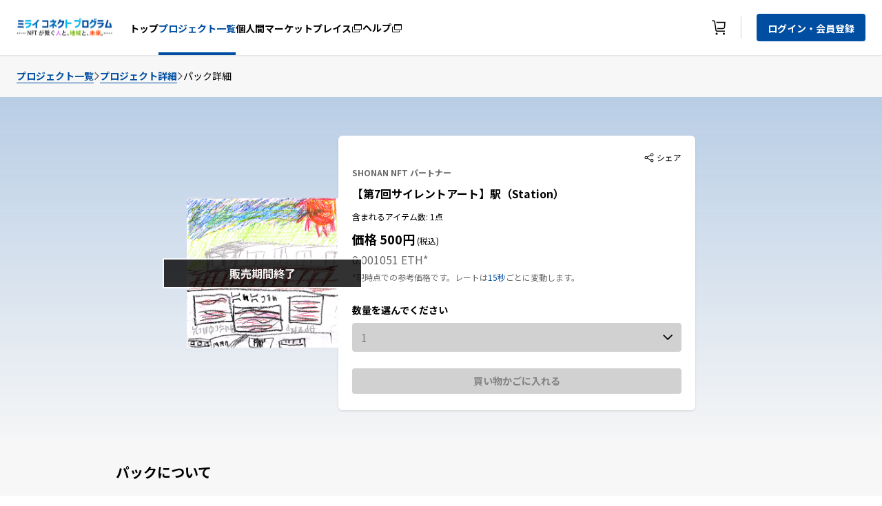

--- FILE ---
content_type: text/html; charset=utf-8
request_url: https://ejworks.nft.rakuten.co.jp/packs/WAVVghOwhujZwQOKgvJtkw==/
body_size: 386942
content:
<!DOCTYPE html><html lang="ja"><head><meta charSet="utf-8"/><meta name="viewport" content="width=device-width"/><link rel="shortcut icon" href="https://img.nft.rakuten.co.jp/asset/EJ/favicon-902dd8869d3640608cfa434289a7eb59.png"/><link rel="preload" as="image" imagesrcset="https://img.nft.rakuten.co.jp/asset/EJ/logo_img-9e0569a0570a42afbb4ba6c226e3c413.svg 1x, https://img.nft.rakuten.co.jp/asset/EJ/logo_img-9e0569a0570a42afbb4ba6c226e3c413.svg 2x"/><title>【第7回サイレントアート】駅（Station）｜ミライコネクトプログラム｜楽天NFT</title><meta name="description" content="作品コンセプト：きこえない人も子どもも使いやすい駅
製作時期：2022年11月
製作方法：クレヨン

【作者プロフィール】
R&amp;M:「今」を生き、枠を飛び越える若者たち

【第7回サイレントアート】
きこえない・きこえにくい人たちの社会課題を、地域や周囲の人を巻き込んで解決に取り組む団体。聴覚に限らないさまざまなコミュニケーションバリアの包括的な取り組みとしてスローコミュニケーションプロジェクトを提唱。聴覚障害体験によって気づきスイッチをいれ、一歩想像するマインドをもつことで、それぞれが抱える困りごとを言い出しやすいまちづくりに取り組む。
「声を出さない」というルールのもと、一人一人がコミュニケーションを工夫することで、お互いの領域を超えて通じ合う体験ができるサイレントアートワークショップを主催。

＜略歴＞
2019年9月　市民団体発足
2020年5月　法人化
2022年5月　サイレントワークショップ開始"/><link rel="canonical" href="https://ejworks.nft.rakuten.co.jp/packs/WAVVghOwhujZwQOKgvJtkw==/"/><meta property="og:image:width" content="1200"/><meta property="og:image:height" content="630"/><meta property="og:site_name" content="NFT.RAKUTEN.CO.JP"/><meta property="fb:app_id" content="797284794609938"/><meta property="og:type" content="article"/><meta property="twitter:card" content="summary_large_image"/><meta property="twitter:site" content="NFT.RAKUTEN.CO.JP"/><meta property="og:image" content="https://img.nft.rakuten.co.jp/asset/EJ/pack/pack-bae1dadbff1c440b8392af09aca21999.png"/><meta property="og:title" content="【第7回サイレントアート】駅（Station）｜ミライコネクトプログラム｜楽天NFT"/><meta property="og:description" content="作品コンセプト：きこえない人も子どもも使いやすい駅
製作時期：2022年11月
製作方法：クレヨン

【作者プロフィール】
R&amp;M:「今」を生き、枠を飛び越える若者たち

【第7回サイレントアート】
きこえない・きこえにくい人たちの社会課題を、地域や周囲の人を巻き込んで解決に取り組む団体。聴覚に限らないさまざまなコミュニケーションバリアの包括的な取り組みとしてスローコミュニケーションプロジェクトを提唱。聴覚障害体験によって気づきスイッチをいれ、一歩想像するマインドをもつことで、それぞれが抱える困りごとを言い出しやすいまちづくりに取り組む。
「声を出さない」というルールのもと、一人一人がコミュニケーションを工夫することで、お互いの領域を超えて通じ合う体験ができるサイレントアートワークショップを主催。

＜略歴＞
2019年9月　市民団体発足
2020年5月　法人化
2022年5月　サイレントワークショップ開始"/><meta property="og:url" content="https://ejworks.nft.rakuten.co.jp/packs/WAVVghOwhujZwQOKgvJtkw==/"/><meta property="twitter:title" content="【第7回サイレントアート】駅（Station）｜ミライコネクトプログラム｜楽天NFT"/><meta property="twitter:description" content="作品コンセプト：きこえない人も子どもも使いやすい駅
製作時期：2022年11月
製作方法：クレヨン

【作者プロフィール】
R&amp;M:「今」を生き、枠を飛び越える若者たち

【第7回サイレントアート】
きこえない・きこえにくい人たちの社会課題を、地域や周囲の人を巻き込んで解決に取り組む団体。聴覚に限らないさまざまなコミュニケーションバリアの包括的な取り組みとしてスローコミュニケーションプロジェクトを提唱。聴覚障害体験によって気づきスイッチをいれ、一歩想像するマインドをもつことで、それぞれが抱える困りごとを言い出しやすいまちづくりに取り組む。
「声を出さない」というルールのもと、一人一人がコミュニケーションを工夫することで、お互いの領域を超えて通じ合う体験ができるサイレントアートワークショップを主催。

＜略歴＞
2019年9月　市民団体発足
2020年5月　法人化
2022年5月　サイレントワークショップ開始"/><meta property="twitter:image" content="https://img.nft.rakuten.co.jp/asset/EJ/pack/pack-bae1dadbff1c440b8392af09aca21999.png"/><meta name="next-head-count" content="21"/><script async="" src="/js/google_tag_manager.js"></script><link rel="preload" href="/_next/static/css/2ad36302aaf79db4.css" as="style"/><link rel="stylesheet" href="/_next/static/css/2ad36302aaf79db4.css" data-n-g=""/><link rel="preload" href="/_next/static/css/c737effb0de2f8eb.css" as="style"/><link rel="stylesheet" href="/_next/static/css/c737effb0de2f8eb.css" data-n-p=""/><noscript data-n-css=""></noscript><script defer="" nomodule="" src="/_next/static/chunks/polyfills-c67a75d1b6f99dc8.js"></script><script src="/_next/static/chunks/webpack-654844fd5960a5f7.js" defer=""></script><script src="/_next/static/chunks/framework-5f4595e5518b5600.js" defer=""></script><script src="/_next/static/chunks/main-a2cf71215c9e1dc5.js" defer=""></script><script src="/_next/static/chunks/pages/_app-a935bb321df54a34.js" defer=""></script><script src="/_next/static/chunks/669-e990d7f02de433b3.js" defer=""></script><script src="/_next/static/chunks/858-e387e92d6ce98343.js" defer=""></script><script src="/_next/static/chunks/729-c7592950af8905d3.js" defer=""></script><script src="/_next/static/chunks/pages/packs/%5BpackDetail%5D-2843ab88d876ed8e.js" defer=""></script><script src="/_next/static/OogSlMfvBn1FxlJ75EeMl/_buildManifest.js" defer=""></script><script src="/_next/static/OogSlMfvBn1FxlJ75EeMl/_ssgManifest.js" defer=""></script></head><body><noscript><iframe src="https://www.googletagmanager.com/ns.html?id=GTM-NPVQMRM" height="0" width="0" style="display:none;visibility:hidden"></iframe></noscript><div id="__next" data-reactroot=""><input type="hidden" name="rat" id="ratSinglePageApplicationLoad" value="true"/><script src="https://r.r10s.jp/com/rat/js/rat-main.js"></script><link rel="stylesheet" href="https://unpkg.com/scroll-hint@1.1.10/css/scroll-hint.css"/><script src="https://unpkg.com/scroll-hint@1.1.10/js/scroll-hint.js"></script><div><div class="flex items-center px-24px h-68px min-l:h-80px sticky z-500 top-0  text-#000000  bg-#FFFFFF w-full xl:max-w-1440px  s:pl-0 m:pl-0 m-auto s:pr-15px  m-auto" style="box-shadow:0px 1px 2px 0px rgba(0, 0, 0, 0.1)"><div class="flex float-left text-center flex-auto"><div class="flex items-center min-l:mr-6 s:ml-4 m:ml-4"><div class="cursor-pointer flex" id="nft-home"><span style="box-sizing:border-box;display:inline-block;overflow:hidden;width:initial;height:initial;background:none;opacity:1;border:0;margin:0;padding:0;position:relative;max-width:100%"><span style="box-sizing:border-box;display:block;width:initial;height:initial;background:none;opacity:1;border:0;margin:0;padding:0;max-width:100%"><img style="display:block;max-width:100%;width:initial;height:initial;background:none;opacity:1;border:0;margin:0;padding:0" alt="" aria-hidden="true" src="data:image/svg+xml,%3csvg%20xmlns=%27http://www.w3.org/2000/svg%27%20version=%271.1%27%20width=%27140%27%20height=%2748%27/%3e"/></span><img alt="rakuten" srcSet="https://img.nft.rakuten.co.jp/asset/EJ/logo_img-9e0569a0570a42afbb4ba6c226e3c413.svg 1x, https://img.nft.rakuten.co.jp/asset/EJ/logo_img-9e0569a0570a42afbb4ba6c226e3c413.svg 2x" src="https://img.nft.rakuten.co.jp/asset/EJ/logo_img-9e0569a0570a42afbb4ba6c226e3c413.svg" decoding="async" data-nimg="intrinsic" style="object-fit:contain;position:absolute;top:0;left:0;bottom:0;right:0;box-sizing:border-box;padding:0;border:none;margin:auto;display:block;width:0;height:0;min-width:100%;max-width:100%;min-height:100%;max-height:100%"/></span></div></div><div class="hidden min-l:flex min-l:items-center  gap-6"><a data-ratid="top" data-ratevent="click" data-ratparam="all" href="/" target="_blank" class="no-underline group cursor-pointer h-full min-s:hidden min-l:flex min-l:items-center" id="id-/"><div id="nft-top-page"><label class="text-null  text-xs cursor-pointer border-b-4  min-l:pb-25px mt-6px pt-1  group-hover:text-#004EA1  group-hover:border-#004EA1 min-m:text-14px font-bold border-transparent" aria-labelledby="トップ" data-testid="textValue-トップ">トップ</label></div></a><a data-ratid="packs" data-ratevent="click" data-ratparam="all" href="/project/" target="_blank" class="no-underline group cursor-pointer h-full min-s:hidden min-l:flex min-l:items-center" id="id-/project/"><div id="nft-packs"><label class="text-null  text-xs cursor-pointer border-b-4  group-hover:border-#004EA1 min-l:pb-25px mt-6px pt-1  group-hover:text-#004EA1  text-#004EA1 font-bold min-m:text-14px border-b-4  border-#004EA1 pt-1 pb-15px" aria-labelledby="プロジェクト一覧" data-testid="textValue-プロジェクト一覧">プロジェクト一覧</label></div></a><a data-ratid="marketplace" data-ratevent="click" data-ratparam="all" href="https://nft.rakuten.co.jp/marketplace/ejworks?type=digital&amp;sort=last_updated_date&amp;limit=12&amp;ticketlimit=6&amp;provider=eagles&amp;l-id=top_menu_marketplace&amp;isB2C=true" target="_blank" class="no-underline group cursor-pointer flex h-full min-s:hidden min-l:flex min-l:items-center colord-icon-onhover" id="id-https://nft.rakuten.co.jp/marketplace/ejworks?type=digital&amp;sort=last_updated_date&amp;limit=12&amp;ticketlimit=6&amp;provider=eagles&amp;l-id=top_menu_marketplace&amp;isB2C=true"><div class="gap-3 min-s:hidden min-l:flex min-l:items-center cursor-pointer border-b-4  group-hover:border-#004EA1  group-hover:text-#004EA1 border-transparent min-l:pt-31px min-l:pb-25px" id="nft-marketplace"><span class="cursor-pointer min-m:text-14px font-bold border-transparent" data-testid="navBarLinks-個人間マーケットプレイス">個人間マーケットプレイス</span><svg fill=" #000000" width="16" height="16" xmlns="http://www.w3.org/2000/svg"><path fill-rule="evenodd" clip-rule="evenodd" d="M11 13H2V6.5h1v-1H2a1 1 0 0 0-1 1V13a1 1 0 0 0 1 1h9a1 1 0 0 0 1-1v-1.5h-1V13Z" fill="current"></path><path fill-rule="evenodd" clip-rule="evenodd" d="M5 4h9V3H5v1Zm0 5.5h9V5H5v4.5ZM14 2H5a1 1 0 0 0-1 1v6.5a1 1 0 0 0 1 1h9a1 1 0 0 0 1-1V3a1 1 0 0 0-1-1Z" fill="current"></path></svg></div></a><a data-ratid="faq" data-ratevent="click" data-ratparam="all" href="https://nft.faq.rakuten.net/" target="_blank" class="no-underline group cursor-pointer flex h-full min-s:hidden min-l:flex min-l:items-center colord-icon-onhover" id="id-https://nft.faq.rakuten.net/"><div class="gap-3 min-s:hidden min-l:flex min-l:items-center cursor-pointer border-b-4  group-hover:border-#004EA1  group-hover:text-#004EA1 border-transparent mt-28px min-l:pb-28px" id="nft-help"><label class="text-null  text-xs cursor-pointer min-m:text-14px font-bold pt-1 border-transparent" aria-labelledby="ヘルプ" data-testid="textValue-ヘルプ">ヘルプ</label><svg class="mt-5px" fill=" #000000" width="16" height="16" xmlns="http://www.w3.org/2000/svg"><path fill-rule="evenodd" clip-rule="evenodd" d="M11 13H2V6.5h1v-1H2a1 1 0 0 0-1 1V13a1 1 0 0 0 1 1h9a1 1 0 0 0 1-1v-1.5h-1V13Z" fill="current"></path><path fill-rule="evenodd" clip-rule="evenodd" d="M5 4h9V3H5v1Zm0 5.5h9V5H5v4.5ZM14 2H5a1 1 0 0 0-1 1v6.5a1 1 0 0 0 1 1h9a1 1 0 0 0 1-1V3a1 1 0 0 0-1-1Z" fill="current"></path></svg></div></a></div></div><div class="min-s:flex flex items-center h-full"><a class="flex gap-10 colord-icon-onhover h-full cursor-pointer items-center justify-center" target="_blank" id="nft-cart" href="https://nft.rakuten.co.jp/cart"><button class="relative flex items-center justify-center px-3 mr-2" data-ratid="cart" data-ratevent="click" data-ratparam="all"><svg role="img" width="24" height="24" viewBox="0 0 24 24" aria-labelledby="shopping_cart_svg" fill="none" xmlns="http://www.w3.org/2000/svg"><title id="shopping_cart_svg">買い物かご</title><path fill-rule="evenodd" clip-rule="evenodd" d="M9 19.5C8.172 19.5 7.5 20.172 7.5 21C7.5 21.828 8.172 22.5 9 22.5C9.828 22.5 10.5 21.828 10.5 21C10.5 20.172 9.828 19.5 9 19.5Z" fill=" #000000"></path><path fill-rule="evenodd" clip-rule="evenodd" d="M19.5 19.5C18.672 19.5 18 20.172 18 21C18 21.828 18.672 22.5 19.5 22.5C20.328 22.5 21 21.828 21 21C21 20.172 20.328 19.5 19.5 19.5Z" fill=" #000000"></path><path fill-rule="evenodd" clip-rule="evenodd" d="M8.79975 15.861L6.933 3.4155C6.76575 2.3055 5.8305 1.5 4.70775 1.5H2.25V3H4.70775C5.082 3 5.394 3.26775 5.4495 3.63825L7.31625 16.0837C7.4835 17.1937 8.41875 18 9.5415 18H21V16.5H9.5415C9.16725 16.5 8.85525 16.2315 8.79975 15.861Z" fill=" #000000"></path><path fill-rule="evenodd" clip-rule="evenodd" d="M8.50488 3.75L8.72988 5.25H20.1389L19.7031 11.3572C19.6469 12.138 18.9891 12.75 18.2069 12.75H9.85488L10.0799 14.25H18.2069C19.7804 14.25 21.0869 13.0335 21.1994 11.4637L21.7499 3.75H8.50488Z" fill=" #000000"></path></svg></button></a><div class="flex items-center"><div class="min-l:flex  min-s:hidden  border-r h-8  border-#D1D1D1"></div><button data-ratid="ログイン・会員登録" data-ratevent="click" data-ratparam="all" data-testid="NFTLoginButton" class="self-center min-s:hidden min-l:block  bg-#004EA1  hover:bg-#2E6EB2  rounded px-4 py-2 ml-22px" id="nft-login"><label class="text-null font-bold text-14px cursor-pointer  text-#FFFFFF" aria-labelledby="ログイン・会員登録" data-testid="textValue-ログイン・会員登録">ログイン・会員登録</label></button></div></div></div><div class="pageHeight xl:max-w-1440px min-w-320px m-auto"><div class="xl:max-w-1440px xl:mx-auto  bg-#F7F7F7"><div class="py-5 items-center flex gap-4 ml-24px" style="overflow:auto;white-space:nowrap"><a href="/project/" target="_self" class="no-underline text-sm font-bold cursor-pointer text- text-#004EA1  border-b  border-#004EA1" id="id-/project/">プロジェクト一覧</a><span><svg fill=" #686868" stroke=" #686868" width="9" height="13" xmlns="http://www.w3.org/2000/svg"><path fill-rule="evenodd" clip-rule="evenodd" d="m2.23 1.219-.574.574L6.363 6.5l-4.707 4.707.575.574L7.51 6.5l-5.28-5.281Z" fill="current" stroke="current"></path></svg></span><a href="/project/shonannftpartner" target="_self" class="no-underline text-sm font-bold cursor-pointer text- text-#004EA1  border-b  border-#004EA1" id="id-/project/shonannftpartner">プロジェクト詳細</a><span><svg fill=" #686868" stroke=" #686868" width="9" height="13" xmlns="http://www.w3.org/2000/svg"><path fill-rule="evenodd" clip-rule="evenodd" d="m2.23 1.219-.574.574L6.363 6.5l-4.707 4.707.575.574L7.51 6.5l-5.28-5.281Z" fill="current" stroke="current"></path></svg></span><span class="font-normal text-14px text- text-#000000" data-testid="breadcrumb-パック詳細">パック詳細</span></div><div class="h-errorHeight mb-20px s:w-auto xl:px-214px l:px-42px m:px-40px s:mx-auto flex flex-row s:flex-col gap-16 " style="background:linear-gradient(180deg, rgba(184, 205, 229, 1) 0%, rgba(255, 255, 255, 0) 100%)"><div class="xl:max-w-1440px xl:mx-auto xl:px-40px l:max-w-1024px l:mx-auto l:px-40px m:max-w-768px m:mx-auto m:px-10px s:max-w-375px s:mx-auto s:px-24px flex s:flex-col xl:gap-x-28 l:gap-x-20 m:gap-x-14 py-56px s:py-20px items-end min-m:items-center"><div class="relative s:mt-15px s:mx-auto flex items-center justify-center xl:w-275px xl:h-368px w-220px h-295px s:w-195px s:h-261px"><img src="https://img.nft.rakuten.co.jp/asset/EJ/pack/pack-bae1dadbff1c440b8392af09aca21999.png" alt="screenshot" class="object-cover "/><div class="absolute bg-black opacity-80 xl:w-362px l:w-290px m:w-250px s:w-257px h-auto my-auto mx-auto border-2 border-white text-white text-base font-bold leading-20px text-center py-8px">販売期間終了</div></div><div class="s:mt-10"><div class="rounded-md xl:w-625px flex flex-col s:justify-center s:items-center py-24px px-20px shadow  l:w-518px m:w-378px s:w-327px  bg-#FFFFFF  text-#000000"><div class="w-full flex items-center justify-end"><div class="flex items-center  text-#000000 shareContainer cursor-pointer undefined" style="align-self:auto"><svg class="mr-1 shareSvg" fillColor="transparent" fill="" width="14" height="14" xmlns="http://www.w3.org/2000/svg"><path fill-rule="evenodd" clip-rule="evenodd" d="M10 11.25a1.251 1.251 0 0 1 2.5 0 1.251 1.251 0 0 1-2.5 0ZM1.5 7c0-.689.56-1.25 1.25-1.25S4 6.311 4 7a1.251 1.251 0 0 1-2.5 0ZM10 2.75c0-.689.56-1.25 1.25-1.25s1.25.561 1.25 1.25S11.94 4 11.25 4 10 3.439 10 2.75ZM.5 7a2.25 2.25 0 0 0 2.25 2.25c.658 0 1.244-.287 1.656-.738l4.637 2.318a2.236 2.236 0 0 0-.043.42A2.25 2.25 0 1 0 11.25 9c-.74 0-1.392.363-1.802.915L4.896 7.639C4.957 7.435 5 7.223 5 7c0-.223-.043-.436-.104-.639l4.552-2.276A2.24 2.24 0 0 0 11.25 5 2.25 2.25 0 1 0 9 2.75c0 .144.017.284.043.42L4.406 5.488A2.236 2.236 0 0 0 2.75 4.75 2.25 2.25 0 0 0 .5 7Z" fill="fill"></path><path xmlns="http://www.w3.org/2000/svg" fill-rule="evenodd" clip-rule="evenodd" d="M2.5 5c.601 0 1.135.27 1.5.69l5.546-2.772A1.995 1.995 0 0 1 11.5.5a2 2 0 0 1 0 4c-.601 0-1.134-.27-1.5-.69L4.454 6.582a1.995 1.995 0 0 1 0 .837l5.544 2.772c.367-.42.9-.691 1.501-.691a2 2 0 1 1-1.954 1.582L4 8.309C3.633 8.73 3.1 9 2.5 9a2 2 0 0 1 0-4Z" fill="fillColor"></path></svg><span class="fs-12 text-xs text- text-#000000">シェア</span></div></div><div class="w-full s:text-center truncate"><label class="text-null  text-xs text-xs font-bold h-18px  text-#686868" aria-labelledby="SHONAN NFT パートナー" data-testid="textValue-SHONAN NFT パートナー">SHONAN NFT パートナー</label></div><div class="w-352px mt-8px s:text-center xl:w-542px l:w-500px m:w-352px s:w-287px"><label class="text-null  text-xs text-base h-20px font-extrabold s:text-center   text-#000000" aria-labelledby="【第7回サイレントアート】駅（Station）" data-testid="textValue-【第7回サイレントアート】駅（Station）">【第7回サイレントアート】駅（Station）</label></div><div class="w-352px mt-8px s:text-center"><label class="text-null  text-xs text-xs h-18px  text-#000000" aria-labelledby="含まれるアイテム数: 1点" data-testid="textValue-含まれるアイテム数: 1点">含まれるアイテム数: 1点</label></div><div class="w-352px mt-8px s:text-center"><span><label class="text-null  text-xs text-lg h-22px font-extrabold  text-#000000" aria-labelledby="価格 500円" data-testid="textValue-価格 500円">価格 500円</label><label class="text-null  text-xs text-xs h-22px  text-#000000" aria-labelledby=" (税込)" data-testid="textValue- (税込)"> (税込)</label></span></div><div class="text-12px text-series_color mt-8px  text-14px inline-flex  text-#686868"><label class="text-null  text-xs text-12px text-14px min-l:text-16px w-max s:justify-items-start  align-middle" aria-labelledby="0.001051 ETH" data-testid="textValue-0.001051 ETH">0.001051 ETH</label><label class="text-null  text-xs text-12px text-14px min-l:text-16px w-max s:justify-items-start s:flex align-middle" aria-labelledby="*" data-testid="textValue-*">*</label></div><div class="text-series_color mt-4px s:text-11px s:w-327px s:text-center"><label class="text-null  text-xs s:text-11px  text-#686868" aria-labelledby="*現時点での参考価格です。レートは" data-testid="textValue-*現時点での参考価格です。レートは">*現時点での参考価格です。レートは</label><label class="text-null  text-xs s:text-11px  text-#004EA1  " aria-labelledby="15秒" data-testid="textValue-15秒">15秒</label><label class="text-null  text-xs s:text-11px  text-#686868" aria-labelledby="ごとに変動します。" data-testid="textValue-ごとに変動します。">ごとに変動します。</label></div><div class="w-full flex h-24px"></div><div class="mb-8px s:w-full s:text-left"><label class="text-null  text-xs text-14px font-bold  text-#000000" aria-labelledby="数量を選んでください" data-testid="textValue-数量を選んでください">数量を選んでください</label></div><div class="w-full"><div class="relative s:w-287px h-auto w-full inline-block  rounded  text-#828282 "><div class="p-2 cursor-not-allowed flex items-center justify-between text-base font-normal px-3 border  border-#D1D1D1  rounded  bg-#D1D1D1">1<svg stroke=" #000000" fill=" #000000" width="14" height="8" xmlns="http://www.w3.org/2000/svg"><path fill-rule="evenodd" clip-rule="evenodd" d="m13.604 1.103-.707-.707L7.103 6.19 1.31.396l-.707.707 6.5 6.5 6.5-6.5Z" fill="current" stroke="current"></path></svg></div></div></div><div class="w-full mt-24px s:flex s:flex-col s:justify-center s:items-center"><button class="font-bold text-14px px-15 py-2 w-full h-auto cursor-not-allowed   bg-#D1D1D1  text-#828282  rounded">買い物かごに入れる</button></div></div></div></div></div><div class="xl:max-w-1440px xl:mx-auto xl:px-214px l:max-w-1024px l:mx-auto l:px-40px m:max-w-768px m:mx-auto m:px-40px s:max-w-375px s:mx-auto s:px-24px rounded-md w-full flex flex-col "><div class="w-full flex flex-col xl:mb-40px l:mb-32px m:mb-32px s:mb-32px s:w-327px"><label class="text-null  text-xs text-xl font-bold  text-#000000" aria-labelledby="パックについて" data-testid="textValue-パックについて">パックについて</label><label class="text-null  text-xs text-base break-words mt-16px leading-24px  text-#000000 whitespace-pre-wrap" aria-labelledby="作品コンセプト：きこえない人も子どもも使いやすい駅
製作時期：2022年11月
製作方法：クレヨン

【作者プロフィール】
R&amp;M:「今」を生き、枠を飛び越える若者たち

【第7回サイレントアート】
きこえない・きこえにくい人たちの社会課題を、地域や周囲の人を巻き込んで解決に取り組む団体。聴覚に限らないさまざまなコミュニケーションバリアの包括的な取り組みとしてスローコミュニケーションプロジェクトを提唱。聴覚障害体験によって気づきスイッチをいれ、一歩想像するマインドをもつことで、それぞれが抱える困りごとを言い出しやすいまちづくりに取り組む。
「声を出さない」というルールのもと、一人一人がコミュニケーションを工夫することで、お互いの領域を超えて通じ合う体験ができるサイレントアートワークショップを主催。

＜略歴＞
2019年9月　市民団体発足
2020年5月　法人化
2022年5月　サイレントワークショップ開始" data-testid="textValue-作品コンセプト：きこえない人も子どもも使いやすい駅
製作時期：2022年11月
製作方法：クレヨン

【作者プロフィール】
R&amp;M:「今」を生き、枠を飛び越える若者たち

【第7回サイレントアート】
きこえない・きこえにくい人たちの社会課題を、地域や周囲の人を巻き込んで解決に取り組む団体。聴覚に限らないさまざまなコミュニケーションバリアの包括的な取り組みとしてスローコミュニケーションプロジェクトを提唱。聴覚障害体験によって気づきスイッチをいれ、一歩想像するマインドをもつことで、それぞれが抱える困りごとを言い出しやすいまちづくりに取り組む。
「声を出さない」というルールのもと、一人一人がコミュニケーションを工夫することで、お互いの領域を超えて通じ合う体験ができるサイレントアートワークショップを主催。

＜略歴＞
2019年9月　市民団体発足
2020年5月　法人化
2022年5月　サイレントワークショップ開始">作品コンセプト：きこえない人も子どもも使いやすい駅
製作時期：2022年11月
製作方法：クレヨン

【作者プロフィール】
R&amp;M:「今」を生き、枠を飛び越える若者たち

【第7回サイレントアート】
きこえない・きこえにくい人たちの社会課題を、地域や周囲の人を巻き込んで解決に取り組む団体。聴覚に限らないさまざまなコミュニケーションバリアの包括的な取り組みとしてスローコミュニケーションプロジェクトを提唱。聴覚障害体験によって気づきスイッチをいれ、一歩想像するマインドをもつことで、それぞれが抱える困りごとを言い出しやすいまちづくりに取り組む。
「声を出さない」というルールのもと、一人一人がコミュニケーションを工夫することで、お互いの領域を超えて通じ合う体験ができるサイレントアートワークショップを主催。

＜略歴＞
2019年9月　市民団体発足
2020年5月　法人化
2022年5月　サイレントワークショップ開始</label><span class="flex items-center justify-around  bg-#FFFFFF border  border-#D1D1D1 w-224px py-16px px-14px rounded mt-4"><svg fill=" #000000" width="14" height="14" xmlns="http://www.w3.org/2000/svg"><path fill-rule="evenodd" clip-rule="evenodd" d="M11 1.5h1.5a1 1 0 0 1 1 1V6H.5V2.5a1 1 0 0 1 1-1H3v-1h1v1h6v-1h1v1ZM1.5 5h11V2.5H11V4h-1V2.5H4V4H3V2.5H1.5V5Zm0 7.5h11V7h1v5.5a1 1 0 0 1-1 1h-11a1 1 0 0 1-1-1V7h1v5.5ZM5 8v1H3V8h2Zm0 3v-1H3v1h2Zm1-3h2v1H6V8Zm2 2H6v1h2v-1Zm3-2v1H9V8h2Zm0 3v-1H9v1h2Z" fill="current"></path></svg><label class="text-null  text-xs font-black !text-sm  text-#000000" aria-labelledby="リリース日:" data-testid="textValue-リリース日:">リリース日:</label><label class="text-null  text-xs !text-sm ml-12px  text-#000000" aria-labelledby="2023/03/27" data-testid="textValue-2023/03/27">2023/03/27</label></span></div><div class="w-full s:w-327px flex flex-col xl:mb-40px l:mb-32px m:mb-32px s:mb-32px l:mt-32px "><label class="text-null  text-xs text-xl l:text-lg font-extrabold  text-#000000" aria-labelledby="シリーズについて" data-testid="textValue-シリーズについて">シリーズについて</label><label class="text-null  text-xs text-base break-words mt-16px leading-24px  text-#000000" aria-labelledby="「SHONAN NFT」はNFTを活用して、過去の情景、芸術作品など湘南地域に残る文化資産をデジタルデータとして蓄積して未来に継承するとともに、湘南の現在、未来の生活、風景等をモチーフとした作品を集め、もうひとつの「湘南」をブロックチェーン上に造り上げていこうというプロジェクトです。

SHONAN NFT パートナーとして、地元で活動するクリエイターや企業、団体の方々に創造の場を提供し、NFTをきっかけとした新たな地域活性化産業モデルを創出していくことを目的としています。" data-testid="textValue-「SHONAN NFT」はNFTを活用して、過去の情景、芸術作品など湘南地域に残る文化資産をデジタルデータとして蓄積して未来に継承するとともに、湘南の現在、未来の生活、風景等をモチーフとした作品を集め、もうひとつの「湘南」をブロックチェーン上に造り上げていこうというプロジェクトです。

SHONAN NFT パートナーとして、地元で活動するクリエイターや企業、団体の方々に創造の場を提供し、NFTをきっかけとした新たな地域活性化産業モデルを創出していくことを目的としています。">「SHONAN NFT」はNFTを活用して、過去の情景、芸術作品など湘南地域に残る文化資産をデジタルデータとして蓄積して未来に継承するとともに、湘南の現在、未来の生活、風景等をモチーフとした作品を集め、もうひとつの「湘南」をブロックチェーン上に造り上げていこうというプロジェクトです。

SHONAN NFT パートナーとして、地元で活動するクリエイターや企業、団体の方々に創造の場を提供し、NFTをきっかけとした新たな地域活性化産業モデルを創出していくことを目的としています。</label></div></div><div class="xl:max-w-1440px xl:mx-auto xl:px-214px l:max-w-1024px l:mx-auto l:px-40px m:max-w-768px m:mx-auto m:px-40px s:max-w-375px s:mx-auto s:px-24px flex flex-col mb-4"><label class="text-null  text-xs text-lg mb-16px font-extrabold s:w-327px  text-#000000" aria-labelledby="含まれるアイテム (1点)" data-testid="textValue-含まれるアイテム (1点)">含まれるアイテム (1点)</label><label class="text-null  text-xs text-base  xl:mt-8px s:w-327px  text-#000000" aria-labelledby="以下の「すべて」もしくは「いずれか」のアイテムが入っています。含まれるアイテム数をご確認ください。シリアル番号は指定できません。" data-testid="textValue-以下の「すべて」もしくは「いずれか」のアイテムが入っています。含まれるアイテム数をご確認ください。シリアル番号は指定できません。">以下の「すべて」もしくは「いずれか」のアイテムが入っています。含まれるアイテム数をご確認ください。シリアル番号は指定できません。</label></div><div class=" xl:max-w-1440px xl:mx-auto xl:px-214px l:max-w-1024px l:mx-auto l:px-40px m:max-w-768px m:mx-auto m:px-40px s:max-w-375px s:mx-auto s:px-24px pb-52px"><div class="mb-4 flex flex-col gap-y-4"><div style="z-index:300" class="flex flex-row s:flex-col py-3 px-6 s:px-4 xl:px-7 w-full  rounded  bg-#FEF0DD "><div class="inline-flex"><svg fill=" #A35E04" class="min-w-24px" width="24" height="24" xmlns="http://www.w3.org/2000/svg"><path d="M12 1.5a10.5 10.5 0 1 0 0 21 10.5 10.5 0 0 0 0-21ZM12 21a9 9 0 1 1 0-18 9 9 0 0 1 0 18Z" fill="current"></path><path d="M12.001 9.113a1.14 1.14 0 0 1-.855-.353 1.156 1.156 0 0 1-.337-.832A1.162 1.162 0 0 1 12 6.75a1.2 1.2 0 0 1 .87.345 1.17 1.17 0 0 1 .338.833 1.154 1.154 0 0 1-.338.832 1.178 1.178 0 0 1-.87.353ZM10.99 17.25V9.923h1.995v7.327h-1.995Z" fill="current"></path></svg><p class="text-base font-normal text-left ml-5 l:ml-4 s:ml-3  text-#A35E04" data-testid="alertMessage">個人間マーケットプレイスのページに遷移します。マーケットプレイスでは他のユーザが出品しているアイテムを購入することができます。</p></div></div></div><div class=" grid xl:grid-cols-3 l:grid-cols-3 m:grid-cols-2 s:grid-cols-1 gap-x-5 gap-y-5  "><a href="https://nft.rakuten.co.jp/moments/EJ_1679034878_87bcc6007" target="_blank" rel=" noreferrer"><div class="rounded-lg w-324px h-auto l:w-300px  m:w-334px m:h-279px s:w-327px  flex flex-col pack-detail-page  p-12px  border-1px   border-#D1D1D1 cursor-pointer  bg-#FFFFFF  text-#000000"><div class=" w-full rounded-lg overflow-hidden scrollHoverParent "><img src="https://img.nft.rakuten.co.jp/asset/EJ/2471/thumbnail-5e6f6183a46d48f09fcdde26deb3efd7.jpeg" data-testid="packdetail-https://img.nft.rakuten.co.jp/asset/EJ/2471/thumbnail-5e6f6183a46d48f09fcdde26deb3efd7.jpeg" class="rounded w-300px h-168px l:w-276px l:h-148px m:w-310px m:h-170px s:w-303px s:h-170px object-cover pack-detail-page-image" alt="Pack detail Image"/><div class="w-276px my-12px" data-testid="packdetailTitle"><label class="text-null  text-xs text-sm h-36px font-bold collection-head" aria-labelledby="【第7回サイレントアート】駅（Station）" data-testid="textValue-【第7回サイレントアート】駅（Station）">【第7回サイレントアート】駅（Station）</label></div><div data-testid="packdetailPoints"><label class="text-null  text-xs text-xs w-310 h-18px " aria-labelledby="発行数 : 1点" data-testid="textValue-発行数 : 1点">発行数 : 1点</label></div></div></div></a></div></div></div><input type="hidden" name="rat" id="ratAccountId" value="1641"/><input type="hidden" name="rat" id="ratServiceId" value="1"/><input type="hidden" name="rat" id="ratPageName" value="/packs/WAVVghOwhujZwQOKgvJtkw==/"/></div><div class="fixed bottom-4 right-4" style="z-index:200"><button type="button" class="opacity-0 flex justify-center items-center bg-button-bg transition-opacity text-black rounded-full shadow h-48px w-48px"><svg width="14" height="8" fill="none" xmlns="http://www.w3.org/2000/svg"><path fill-rule="evenodd" clip-rule="evenodd" d="m.604 6.896.707.707L7.104 1.81l5.792 5.793.707-.707-6.5-6.5-6.5 6.5Z" fill="#000"></path></svg></button></div><div class="min-m:m-auto xl:max-w-1440px "><footer class="footer min-s:w-full min-l:w-full m-auto"><div class="text-center bg-page-bg py-5 s:min-h-244px px-6"><div class="flex gap-3 mb-13px min-l:hidden min-s:series_color m:w-full m:justify-center "><label class="series_color hover:text-primary hover:border-primary border-b border-transparent flex hover-primary-color text-series_color"><svg width="20" height="20" fill="none" xmlns="http://www.w3.org/2000/svg"><path fill-rule="evenodd" clip-rule="evenodd" d="M2.5 3.75H15V5h1.25V3.75c0-.69-.56-1.25-1.25-1.25H2.5c-.69 0-1.25.56-1.25 1.25v10c0 .69.56 1.25 1.25 1.25h5.625v1.25H5v1.25h6.25v-1.25H9.375V15h1.875v-1.25H2.5V12.5h8.75v-1.25H2.5v-7.5Z" fill="#686868"></path><path fill-rule="evenodd" clip-rule="evenodd" d="M13.75 16.25h3.75V12.5h-3.75v3.75Zm0-5h3.75V10h-3.75v1.25Zm0-2.5h3.75V7.5h-3.75v1.25Zm3.75-2.5h-3.75c-.69 0-1.25.56-1.25 1.25v10h6.25v-10c0-.69-.56-1.25-1.25-1.25Z" fill="#686868"></path></svg><label class="text-14px  cursor-pointer ml-2">PCサイトを表示</label></label></div><div class="flex flex-wrap gap-x-8 gap-y-20px s:items-start justify-spaces min-m:justify-center min-s:flex-row items-center text-center s:mb-24px min-m:mb-4 series_color"><a href="https://corp.rakuten.co.jp/" data-testid="href-https://corp.rakuten.co.jp/"><label class="text-series_color  text-xs min-s:text-12px min-m:text-14px cursor-pointer hover:text-primary hover:border-primary border-b border-transparent" aria-labelledby="企業情報" data-testid="textValue-企業情報">企業情報</label></a><a href="https://corp.rakuten.co.jp/careers/" data-testid="href-https://corp.rakuten.co.jp/careers/"><label class="text-series_color  text-xs min-s:text-12px min-m:text-14px cursor-pointer hover:text-primary hover:border-primary border-b border-transparent" aria-labelledby="採用情報" data-testid="textValue-採用情報">採用情報</label></a><a href="https://privacy.rakuten.co.jp/" data-testid="href-https://privacy.rakuten.co.jp/"><label class="text-series_color  text-xs min-s:text-12px min-m:text-14px cursor-pointer hover:text-primary hover:border-primary border-b border-transparent" aria-labelledby="個人情報保護方針" data-testid="textValue-個人情報保護方針">個人情報保護方針</label></a><a href="https://nft.faq.rakuten.net/s/ask2" data-testid="href-https://nft.faq.rakuten.net/s/ask2"><label class="text-series_color  text-xs min-s:text-12px min-m:text-14px cursor-pointer hover:text-primary hover:border-primary border-b border-transparent" aria-labelledby="販売希望のお問い合わせフォーム（法人様用）" data-testid="textValue-販売希望のお問い合わせフォーム（法人様用）">販売希望のお問い合わせフォーム（法人様用）</label></a></div><div class="flex flex-wrap gap-x-8 gap-y-24px s:items-start items-center text-center min-m:justify-center series_color"><div class="s:w-screen "><a href="https://nft.rakuten.co.jp/policy/terms-of-use" data-testid="href-https://nft.rakuten.co.jp/policy/terms-of-use"><label class="text-series_color  text-xs min-s:text-12px min-m:text-14px cursor-pointer w-max s:justify-items-start s:flex hover:text-primary hover:border-primary border-b border-transparent" aria-labelledby="みんなのチケット ユーザー利用規約" data-testid="textValue-みんなのチケット ユーザー利用規約">みんなのチケット ユーザー利用規約</label></a></div><div class="s:w-screen "><a href="https://nft.rakuten.co.jp/policy/privacy" data-testid="href-https://nft.rakuten.co.jp/policy/privacy"><label class="text-series_color  text-xs min-s:text-12px min-m:text-14px cursor-pointer w-max s:justify-items-start s:flex hover:text-primary hover:border-primary border-b border-transparent" aria-labelledby="みんなのチケット 個人情報の取扱いに関する特則" data-testid="textValue-みんなのチケット 個人情報の取扱いに関する特則">みんなのチケット 個人情報の取扱いに関する特則</label></a></div><div class="s:w-screen m:w-screen m:block"><a href="/policy/business-transaction-rules" data-testid="href-/policy/business-transaction-rules"><label class="text-series_color  text-xs min-s:text-12px min-m:text-14px cursor-pointer w-max s:justify-items-start s:flex hover:text-primary hover:border-primary border-b border-transparent" aria-labelledby="特定商取引法に基づく表記" data-testid="textValue-特定商取引法に基づく表記">特定商取引法に基づく表記</label></a></div></div><div class=" flex flex-row justify-center s:justify-start items-center text-center bg-page-bg mt-14px text-10px s:gap-6 gap-10"><a href="https://x.com/Minnano_Ticket" target="_blank" rel="noreferrer"><img src="https://img.nft.rakuten.co.jp/app/marketplace/twitter-new.svg" alt="twitter icon"/></a></div><div class="flex s:flex-row s:justify-between min-m:justify-center items-center text-center bg-page-bg mt-24px text-10px flex-col"><a href=" https://corp.rakuten.co.jp/event/climateaction/#slide_1?scid=wi_nft_gogreen_footer" target="_blank"><img src="https://img.nft.rakuten.co.jp/app/marketplace/footer/green-branding-logo.svg" alt="green-banner" class="s:w-150px w-220px s:h-40px h-56px"/></a><label style="font-size:10px" class="s:mt-0 mt-16px text-#333333">© Rakuten Group, Inc.</label></div></div><div class="flex flex-col-reverse min-s:gap-2 min-m:gap-16 min-m:flex-row min-m:justify-center min-m:items-center py-4 px-6 bg-white"><div class="flex flex-col items-center s:items-start min-m:items-center"><label class="text-black  text-xs text-10px" aria-labelledby="楽天グループ" data-testid="textValue-楽天グループ">楽天グループ</label><div class="flex flex-wrap min-m:gap-x-10 gap-y-2 items-center text-center self-start min-s:mt-0 min-m:py-3 pt-1 series_color s:w-full"><a target="_blank" href="https://www.rakuten.co.jp/sitemap/" rel="noreferrer" class=""><label class="text-series_color  text-xs s:mr-3 min-m:text-14px text-10px cursor-pointer hover:text-primary hover:border-primary border-b border-transparent" aria-labelledby="サービス一覧" data-testid="textValue-サービス一覧">サービス一覧</label></a><a target="_blank" href="https://www.rakuten.co.jp/sitemap/inquiry.html" rel="noreferrer" class=""><label class="text-series_color  text-xs s:mr-3 min-m:text-14px text-10px cursor-pointer hover:text-primary hover:border-primary border-b border-transparent" aria-labelledby="お問い合わせ一覧" data-testid="textValue-お問い合わせ一覧">お問い合わせ一覧</label></a><a target="_blank" href="https://corp.rakuten.co.jp/sustainability/" rel="noreferrer" class=""><label class="text-series_color  text-xs s:mr-3 min-m:text-14px text-10px cursor-pointer hover:text-primary hover:border-primary border-b border-transparent" aria-labelledby="サステナビリティ" data-testid="textValue-サステナビリティ">サステナビリティ</label></a></div></div></div></footer></div></div></div><script id="__NEXT_DATA__" type="application/json">{"props":{"pageProps":{"pageUrl":"/packs/WAVVghOwhujZwQOKgvJtkw==/","host":"https://ejworks.nft.rakuten.co.jp","homeDomain":"https://nft.rakuten.co.jp","packData":{"cp_id":38,"name":"【第7回サイレントアート】駅（Station）","sales_start_date":"2023/03/27 10:00:00","short_description":"","description":"作品コンセプト：きこえない人も子どもも使いやすい駅\r\n製作時期：2022年11月\r\n製作方法：クレヨン\r\n\r\n【作者プロフィール】\r\nR\u0026M:「今」を生き、枠を飛び越える若者たち\r\n\r\n【第7回サイレントアート】\r\nきこえない・きこえにくい人たちの社会課題を、地域や周囲の人を巻き込んで解決に取り組む団体。聴覚に限らないさまざまなコミュニケーションバリアの包括的な取り組みとしてスローコミュニケーションプロジェクトを提唱。聴覚障害体験によって気づきスイッチをいれ、一歩想像するマインドをもつことで、それぞれが抱える困りごとを言い出しやすいまちづくりに取り組む。\r\n「声を出さない」というルールのもと、一人一人がコミュニケーションを工夫することで、お互いの領域を超えて通じ合う体験ができるサイレントアートワークショップを主催。\r\n\r\n＜略歴＞\r\n2019年9月　市民団体発足\r\n2020年5月　法人化\r\n2022年5月　サイレントワークショップ開始","price":500,"thumbnail":"https://img.nft.rakuten.co.jp/asset/EJ/pack/pack-bae1dadbff1c440b8392af09aca21999.png","status":"Active","giveaway":false,"category_1":187,"category_2":188,"category_3":null,"category_4":null,"id":1534,"moment_count":1,"pack_count":1,"remaining_pack":1,"is_sold_out":false,"is_deleted":false,"category_item_name":"SHONAN NFT パートナー","category_description":"「SHONAN NFT」はNFTを活用して、過去の情景、芸術作品など湘南地域に残る文化資産をデジタルデータとして蓄積して未来に継承するとともに、湘南の現在、未来の生活、風景等をモチーフとした作品を集め、もうひとつの「湘南」をブロックチェーン上に造り上げていこうというプロジェクトです。\r\n\r\nSHONAN NFT パートナーとして、地元で活動するクリエイターや企業、団体の方々に創造の場を提供し、NFTをきっかけとした新たな地域活性化産業モデルを創出していくことを目的としています。","pack_status":"","moment_set":[{"id":2564,"name":"【第7回サイレントアート】駅（Station）","symbol":"EJ_1679034878_87bcc6007","thumbnail":"https://img.nft.rakuten.co.jp/asset/EJ/2471/thumbnail-5e6f6183a46d48f09fcdde26deb3efd7.jpeg","max_tokens":1,"mime_type":"image/jpeg","asset_type":"image","moment_type":"REGULAR"}],"moment_notice":"","pack_util_flag":false,"pack_util":{},"giveaway_type":"","sales_end_date":"2025/02/28 14:00:00","lottery_result_date":"","coupon_start_date":"","coupon_end_date":"","pack_expired":true,"tickets_redirect_url":"","max_quantity":5,"tc_info":null,"hide_count":false,"on_sale":false,"hide_display_pack_sold":true,"isMatchroomEnabled":false,"no_resale":false},"categoryItemInfo":{"id":188,"name":"SHONAN NFT パートナー","title":"アートプロジェクト","thumbnail":"https://img.nft.rakuten.co.jp/asset/EJ/category_item/65/category_item-fbac9d41520d46b68d233ab75ce463a7.png","banner_image":"https://img.nft.rakuten.co.jp/asset/EJ/category_item/65/category_item-3e3bf62f0c64427aaf4d377cf829fb6e.png","description":"「SHONAN NFT」はNFTを活用して、過去の情景、芸術作品など湘南地域に残る文化資産をデジタルデータとして蓄積して未来に継承するとともに、湘南の現在、未来の生活、風景等をモチーフとした作品を集め、もうひとつの「湘南」をブロックチェーン上に造り上げていこうというプロジェクトです。\r\n\r\nSHONAN NFT パートナーとして、地元で活動するクリエイターや企業、団体の方々に創造の場を提供し、NFTをきっかけとした新たな地域活性化産業モデルを創出していくことを目的としています。","url_slug":"shonannftpartner","category_slug":"category_2","billboard_title":null,"billboard_required":false,"billboard_url":null,"billboard_image":null},"encodedId":"WAVVghOwhujZwQOKgvJtkw==","ethConversionRate":"475682","isEthError":false,"cpDetailsFromProps":{"cp_id":38,"sort_id":38,"name":"ミライコネクトプログラム","shop_name":"ミライコネクトプログラム","url":"https://ejworks.nft.rakuten.co.jp","banner_img":"https://img.nft.rakuten.co.jp/asset/EJ/banner-acea311a25d44285a76b993da49ffcac.png","logo_img":"https://img.nft.rakuten.co.jp/asset/EJ/logo_img-9e0569a0570a42afbb4ba6c226e3c413.svg","button_img":"https://img.nft.rakuten.co.jp/asset/EJ/button-6b8cf5ff713b4834ab9cc2b9dc3a04f3.svg","favicon_img":"https://img.nft.rakuten.co.jp/asset/EJ/favicon-902dd8869d3640608cfa434289a7eb59.png","shop_url":"marketplace/ejworks/","marketplace_name":"ejworks","hero_img":"https://img.nft.rakuten.co.jp/asset/large/EJ/hero_img-da920c5a4f254f7e9292d3184f9bfce7.png","hero_overlay_text":"","substore":true,"pack_listing_bg_img_url":null,"content_provider_configuration":{"display_lottery_info":false,"hideaddtocart":true,"seo_details":{"top_page":{"title":"ミライコネクトプログラム｜楽天NFT","description":"人と、地域と、ミライをつなぐ様々な地域で活動するクリエイターによる環境や文化、アートなどをテーマにしたNFTがミライコネクトプログラムから登場！楽天IDでクレジットカードや暗号資産決済が可能。さらに楽天ポイントが使える、貯まる！マイコレクションでオリジナルアルバムを作って楽しもう。","canonical":"/"},"pack_listing_screen":{"title":"","description":"","canonical":"/packs/"},"pack_details":{"title":"｜ミライコネクトプログラム｜楽天NFT","description":"","canonical":"/packs/"},"my_collections":{"title":"マイコレクション｜ミライコネクトプログラム｜楽天NFT","description":"ミライコネクトプログラムの楽天NFTマイコレクションページです。","canonical":"/my-collections/moments/"},"set_listing":{"title":"セット｜マイコレクション｜ミライコネクトプログラム｜楽天NFT","description":"","canonical":"/my-collections/sets/"},"set_details":{"title":"セット詳細｜マイコレクション｜ミライコネクトプログラム｜楽天NFT","description":"","canonical":"/sets/"},"un_opened_packs":{"title":"未開封パック｜マイコレクション｜ミライコネクトプログラム｜楽天NFT","description":"","canonical":"/my-collections/unopened-packs/"},"my_owned_moments_details":{"title":"アイテム詳細｜マイコレクション｜ミライコネクトプログラム｜楽天NFT","description":"","canonical":"/my-collections/moments/"},"business_transaction_rules":{"title":"特商法記載内容｜ミライコネクトプログラム｜楽天NFT","description":"","canonical":"/policy/business-transaction-rules/"},"category_listing_screen":{"title":"プロジェクト一覧｜ミライコネクトプログラム｜楽天NFT","description":"ミライコネクトプログラムのNFTがパックになって登場。どのシリアル番号が入っているかは開けてからのお楽しみ。人気のパックは売り切れてしまう可能性もあるので、お見逃しなく！","canonical":"/"},"category_item_details":{"title":"｜ミライコネクトプログラム｜楽天NFT","description":"","canonical":"/"},"purchase_agreement":{"title":"「アートプロジェクトシリーズ」 に関する特約｜ミライコネクトプログラム｜楽天NFT","description":"ミライコネクトプログラムの「アートプロジェクトシリーズ」 に関する特約ページです","canonical":"/purchase-agreement/"},"notices_page":{"title":"お知らせ一覧｜ミライコネクトプログラム｜楽天NFT","description":"","canonical":"/notices/"},"notice_details_page":{"title":"｜ミライコネクトプログラム｜楽天NFT","description":"","canonical":"/notices/"},"pog":{"top-page":{"title":"POG｜ミライコネクトプログラム｜楽天NFT","desc":"楽天NFTにてペーパーオーナーゲームを開催！2023年度に開催される競馬レースの結果と連動してゲームポイントを競い合うゲームです。ランキング上位のプレイヤーには豪華賞品をご用意！ゲーム感覚で楽しめる集めて嬉しいNFTを手に入れよう。","canonical":"/pog/"},"race-schedule":{"title":"レース日程｜POG｜ミライコネクトプログラム｜楽天NFT","desc":"Rakuten NFT サラブレッド POGの対象レース一覧です。今後開催予定のレースや過去のレース結果を確認できます。","canonical":"/pog/race-schedule/"},"player-ranking":{"title":"プレイヤーランキング｜POG｜ミライコネクトプログラム｜楽天NFT","desc":"Rakuten NFT サラブレッド POGでプレイヤーが獲得したゲームポイント数のランキング結果です。","canonical":"/pog/player-ranking/"},"horse-ranking":{"title":"競走馬ランキング｜POG｜ミライコネクトプログラム｜楽天NFT","desc":"Rakuten NFT サラブレッド POGで競走馬が獲得したゲームポイント数のランキング結果です。","canonical":"/pog/horse-ranking/"},"race-horse-list":{"title":"全ての競走馬｜POG｜ミライコネクトプログラム｜楽天NFT","desc":"Rakuten NFT サラブレッド POGで販売しているすべての競走馬NFTを確認できます。","canonical":"/pog/race-horse-list/"},"my-race-results":{"title":"マイレース結果｜POG｜ミライコネクトプログラム｜楽天NFT","desc":"Rakuten NFT サラブレッド POGのマイレース結果ページです。マイデッキにセットした競走馬が獲得したゲームポイント数やプレイヤーランキングの順位を確認できます。","canonical":"/pog/my-race-results/"},"my-deck-selection":{"title":"マイデッキ｜POG｜ミライコネクトプログラム｜楽天NFT","desc":"Rakuten NFT サラブレッド POGのマイデッキページです。","canonical":"/pog/my-deck-selection/"},"game-campaign":{"title":"プレゼントキャンペーン｜POG｜ミライコネクトプログラム｜楽天NFT","desc":"Rakuten NFT サラブレッド POGで年間の獲得ゲームポイント数ランキング上位のプレイヤーに豪華賞品をプレゼント！さらに100位までのプレイヤーに「デビュー前競走馬の命名権」応募権利があたる！","canonical":"/pog/game-campaign/"},"pog-tutorial":{"title":"POGの楽しみ方｜POG｜ミライコネクトプログラム｜楽天NFT","desc":"Rakuten NFT サラブレッド POGで競走馬の仮想馬主になり所有する競走馬（楽天NFTでは競走馬モーメント）が、実際のレースで獲得した賞金額をもとに換算されたゲームポイント数を競うゲームです。","canonical":"/pog/pog-tutorial/"},"game-rules":{"title":"ゲームルール｜POG｜ミライコネクトプログラム｜楽天NFT","desc":"Rakuten NFT サラブレッド POGのゲームルールページです。","canonical":"/pog/game-rules/"},"pog-faq":{"title":"よくあるご質問｜POG｜ミライコネクトプログラム｜楽天NFT","desc":"Rakuten NFT サラブレッド POGのよくあるご質問ページです。","canonical":"/pog/pog-faq/"},"my-owned-horses":{"title":"保有中の競走馬｜POG｜ミライコネクトプログラム｜楽天NFT","desc":"Rakuten NFT サラブレッド POGの保有中の競走馬ページです。","canonical":"/pog/pog-faq/"}}},"gamification":null,"substore_configs":{"router_path":"project","section_title":"プロジェクトのご紹介","breadcrumb_text_one":"プロジェクト一覧","breadcrumb_text_two":"プロジェクト詳細","category_button_text":"プロジェクト一覧を見る","unopened_packs_button":"プロジェクト一覧へ","unopened_packs_subtitle":"プロジェクト一覧であなたのコレクションを探してみましょう"},"business_transaction_rules":{"location":"神奈川県横浜市西区高島一丁目2番5号横濱ゲートタワー18階","distributor":"株式会社イージェーワークス","malfunction":"当社の責めに帰すべき事由に起因して利用者の本サービスの使用の一部が制限された場合、当社はその利用可能期間、利用不能時間等の事情を勘案して、返金の要否及び額を合理的に決定するものとします。","name_content":"NFT販売サイト「Rakuten NFT ejworks」","available_cards":"VISA、Mastercard、JCB、American Express、Diners Club","telephone_number":"045-522-2879","operation_manager":"澤田 貴史"},"colorlist":{"font":"Noto","arrowBg":"#FFFFFF","timerBg":"#E6EDF6","btnStyle":"rounded","noticeBg":"#FFFFFF","arrowFill":"#000000","baseColor":"#004EA1","colSecond":"#FFFFFF","fontColor":"#004EA1","dropDownBg":"#FFFFFF","hoverColor":"#2E6EB2","themeColor":"#004EA1","arrowShadow":"0px 2px 6px -2px rgba(0, 0, 0, 0.05), 0px 0px 15px -3px rgba(0, 0, 0, 0.1)","divideColor":"#D1D1D1","pageBgTheme":"#FFFFFF","selectColor":"#004EA1","seriesColor":"#686868","btnIconColor":"#FFFFFF","btnTextColor":"#FFFFFF","dividerColor":"#D1D1D1","dividerStyle":"solid","navBarShadow":"0px 1px 2px 0px rgba(0, 0, 0, 0.1)","oddCellcolor":"#FFFFFF","primaryColor":"#004EA1","tableOutline":"#B6B6B6","dangerBgColor":"#FFF0F0","evenCellcolor":"#F7F7F7","gradientColor":"linear-gradient(180deg, rgba(184, 205, 229, 1) 0%, rgba(255, 255, 255, 0) 100%)","mainFontColor":"#000000","hoverLinkColor":"#004EA1","warningBgColor":"#FEF0DD","backgroundColor":"#E6EDF6","dangerIconColor":"#DF0101","dangerTextColor":"#DF0101","footerGridColor":"#B6B6B6","formBorderColor":"#B6B6B6","hoverColorTable":"#E6EDF6","iconBgFillColor":"#B8CDE5","navBarTextColor":"#000000","scrollHintColor":"#FFFFFF","borderColorTable":"#D1D1D1","darkPrimaryColor":"#004EA1","disbaledBtnColor":"#D1D1D1","generalIconColor":"#000000","giftCardGradient":"linear-gradient(135deg, rgba(0, 36, 74, 1) 13%, rgba(138, 174, 212, 1) 95%)","momentDetailName":"#000000","navBarBackgorund":"#FFFFFF","shortDescription":"#686868","skeletonBoxColor":"linear-gradient(135deg, rgba(209, 209, 209, 1) 0%, rgba(255, 255, 255, 1) 51%, rgba(209, 209, 209, 1) 100%)","tableHeaderColor":"#E6EDF6","warningIconColor":"#A35E04","warningTextColor":"#A35E04","businessRulesLink":"#134FF3","disabledTextColor":"#828282","generalHoverColor":"#F7F7F7","navBarBorderColor":"#D1D1D1","productCarouselBg":"#FFFFFF","scrollHintBgColor":"#000000-52","setCompletedColor":"#047205","OutlinedHoverColor":"#E6EDF6","alertNoticeBgColor":"#EBF7FE","borderWarningColor":"#FEF0DD","packDetailBtnColor":"#FFFFFF","hoverTableTextColor":"#000000","successAlertBgColor":"#EBF7EC","alertNoticeIconColor":"#006497","alertNoticeTextColor":"#006497","paginationHoverColor":"#E6EDF6","secondaryPageBgTheme":"#F7F7F7","successAlertIconColor":"#047205","successAlertTextColor":"#047205","alertNoticeBorderColor":"#EBF7FE","emptyProductCarouselBg":"#F7F7F7","remainingPacksTextColor":"#DF0101","revealFadeGradientRight":"linear-gradient(270deg, rgba(255, 255, 255, 1) 0%, rgba(255, 255, 255, 0) 100%)","successAlertBorderColor":"#EBF7EC","unopenedPackContainerBg":"#FFFFFF","myCollFilterDividerColor":"#B6B6B6","viewPacksButtonTextColor":"#FFFFFF","businessRulesDisabledText":"#686868","purchaseAgreementTextColor":"#134FF3","outlinedHoverTextAndBorderColor":"#004EA1"}},"content_provider_homegrid":[{"id":128,"text":"最初にパックを購入しよう","description":"動画や画像をNFTにした「アイテム」をまとめた商品「パック」から集めよう！","order":1,"img_url":"https://img.nft.rakuten.co.jp/asset/EJ/home_grid/128/home_grid_img-e4b7e040a350494ab702a6bf4f919621.svg","button_text":"プロジェクト一覧を見る","button_url":"https://ejworks.nft.rakuten.co.jp/project/","external_tab":false,"overlay_img_url":null,"created_at":"2023-10-03T03:56:23","created_by":"saajan.dudekula","updated_at":"2023-10-24T08:06:01","updated_by":"yuki.d.yamauchi"},{"id":129,"text":"マイコレクションで楽しむ","description":"自分のコレクションをアルバムで見ることができます。シリーズのコンプリート状況を確認しよう。","order":2,"img_url":"https://img.nft.rakuten.co.jp/asset/EJ/home_grid/129/home_grid_img-1a66603031ce405587e7e318f48623ea.svg","button_text":"マイコレクションを見る","button_url":"https://ejworks.nft.rakuten.co.jp/my-collections/moments/","external_tab":false,"overlay_img_url":null,"created_at":"2023-10-03T03:57:03","created_by":"saajan.dudekula","updated_at":"2023-10-24T08:06:07","updated_by":"yuki.d.yamauchi"},{"id":130,"text":"アイテムを出品・購入する","description":"お好きな価格で売りに出すことができます。パックで売り切れた作品はマーケットプレイスで探してみよう。","order":3,"img_url":"https://img.nft.rakuten.co.jp/asset/EJ/home_grid/130/home_grid_img-1552ca17472a4db9a6a1588e64c0db09.svg","button_text":"個人間マーケットプレイスを見る","button_url":"https://nft.rakuten.co.jp/marketplace/ejworks/?type=digital\u0026sort=last_updated_date\u0026limit=12\u0026ticketlimit=6\u0026provider=eagles","external_tab":true,"overlay_img_url":null,"created_at":"2023-10-03T03:57:50","created_by":"saajan.dudekula","updated_at":"2025-07-17T03:02:16","updated_by":"ts-asumi.umeya"}]},"colorListFromProps":{"topPage":{"btnStyle":" rounded","iconBgFillColor":" #B8CDE5","iconHoverFillColor":" #004EA1","unopenedPackIconBgFillColor":" #FFFFFF","pageBgColor":" bg-#FFFFFF","navbarBgColor":" bg-#FFFFFF","navbarShadowColor":" 0px 1px 2px 0px rgba(0, 0, 0, 0.1)","navbarTextColor":" text-#000000","navbarActiveLinkTextColor":" text-#004EA1","navbarActiveLinkBorderColor":" border-#004EA1","navbarLinkHoverTextColor":" hover:text-#004EA1","navbarLinkHoverBorderColor":" hover:border-#004EA1","navbarLinkGroupHoverTextColor":" group-hover:text-#004EA1","navbarLinkGroupHoverBorderColor":" group-hover:border-#004EA1","navbarButtonTextColor":" text-#FFFFFF","navbarButtonBgColor":" bg-#004EA1","navbarButtonHoverTextColor":" hover:text-#004EA1","navbarButtonHoverBgColor":" hover:bg-#2E6EB2","navbarDividerColor":" border-#D1D1D1","navbarIconColor":" #000000","alertWarningTextColor":" text-#A35E04","alertWarningBgColor":" bg-#FEF0DD","alertWarningBorderColor":" border-#FEF0DD","alertWarningIconColor":" #A35E04","alertDangerTextColor":" text-#DF0101","alertDangerBgColor":" bg-#FFF0F0","alertDangerBorderColor":" border-#FFF0F0","alertDangerIconColor":" #DF0101","campaignBannerTitleColor":" text-#000000","campaignBannerDividerStyle":" divide-solid","campaignBannerDividerColor":" divide-#D1D1D1","categorySectionTextColor":" text-#000000","categorySectionBgColor":" bg-#F7F7F7","categoryButtonTextColor":" text-#FFFFFF","categoryButtonBgColor":" bg-#004EA1","categoryButtonHoverTextColor":" hover:text-#000000","categoryButtonHoverBgColor":" hover:bg-#2E6EB2","categoryArrowFillColor":" #000000","categoryArrowBgColor":" bg-#FFFFFF","categoryArrowBoxShadow":" 0px 2px 6px -2px rgba(0, 0, 0, 0.05), 0px 0px 15px -3px rgba(0, 0, 0, 0.1)","categoryArrowDotBgColor":" bg-#004EA1","homegridTitleColor":" text-#000000","homegridTextColor":" text-#000000","homegridLinkTextColor":" text-#004EA1","homegridLinkIconColor":" #004EA1","homegridButtonTextColor":" text-#FFFFFF","homegridButtonBgColor":" bg-#004EA1","homegridButtonHoverTextColor":" hover:text-#FFFFFF","homegridButtonHoverBgColor":" hover:bg-#2E6EB2","homegridIconColor":" #FFFFFF","homegridIconHoverColor":" #FFFFFF","homegridDividerStyle":" divide-solid","homegridDividerColor":" divide-#D1D1D1","packsSectionTitleColor":" text-#000000","packsSectionTextColor":" text-#000000","packsSectionBgColor":" bg-#E6EDF6","packsSectionButtonTextColor":" text-#FFFFFF","packsSectionButtonBgColor":" bg-#004EA1","packsSectionButtonHoverTextColor":" hover:text-#000000","packsSectionButtonHoverBgColor":" hover:bg-#2E6EB2","packSectionTimerTextColor":" text-#000000","packsSectionTimerBgColor":" bg-#E6EDF6","productCarouselBgColor":" bg-#FFFFFF","momentsSectionTitleColor":" text-#000000","momentsSectionSecondaryTitleColor":" text-#000000","momentsSectionTextColor":" text-#000000","momentsSectionBgColor":" bg-#F7F7F7","momentsSectionButtonTextColor":" text-#FFFFFF","momentsSectionButtonBgColor":" bg-#004EA1","momentsSectionButtonTextHoverColor":" hover:text-#FFFFFF","momentsSectionButtonBgHoverColor":" hover:bg-#2E6EB2","momentsSectionIconColor":" #FFFFFF","momentsSectionDotBgColor":" bg-#004EA1","noticeSectionDividerStyle":" divide-solid","noticeSectionDividerColor":" divide-#D1D1D1","noticeSectionTitleColor":" text-#000000","noticeSectionBorderColor":" border-#B6B6B6","noticeSectionBgColor":" bg-#FFFFFF","noticeSectionTextColor":" text-#000000","noticeSectionHoverTextColor":" hover:text-#004EA1","noticeSectionDateTextColor":" text-#686868","noticeSectionLinkTextColor":" text-#004EA1","noticeSectionIconFillColor":" #004EA1"},"noticesPage":{"pageBgColor":" bg-#F7F7F7","noticesSectionTitleTextColor":" text-#000000","noticesSectionBoxBgColor":" bg-#FFFFFF","noticesSectionBoxBorderColor":" border-#B6B6B6","noticesSectionTextColor":" text-#000000","noticesSectionHoverTextColor":" hover:text-#004EA1","noticesSectionDateTextColor":" text-#686868","noticesSectionLinkTextColor":" text-#004EA1","noticesSectionIconFillColor":" #004EA1"},"categoryListingPage":{"pageBgColor":" bg-#F7F7F7","skeletonLoaderGradient":" linear-gradient(135deg, rgba(209, 209, 209, 1) 0%, rgba(255, 255, 255, 1) 51%, rgba(209, 209, 209, 1) 100%)","titleTextColor":" text-#000000","categorySectionTextColor":" text-#000000","noCategoriesTextColor":" text-#000000","linkTextColor":" text-#004EA1","linkIconColor":" #004EA1"},"myCollectionsPage":{"pageBgColor":" bg-#F7F7F7","titleTextColor":" text-#000000","tabTextColor":" text-#004EA1","tabActiveBorderColor":" border-#004EA1","dividerColor":" border-#B6B6B6"},"setListingPage":{"pageBgColor":" bg-#F7F7F7","setsCardBgColor":" bg-#FFFFFF","skeletonLoaderGradient":" linear-gradient(135deg, rgba(209, 209, 209, 1) 0%, rgba(255, 255, 255, 1) 51%, rgba(209, 209, 209, 1) 100%)","setsCardTextColor":" text-#000000","setCompletedTextColor":" text-#047205","noSetsTextColor":" text-#000000","noSetsButtonTextColor":" text-#FFFFFF","noSetsButtonBgColor":" bg-#004EA1","noSetsButtonHoverBgColor":" hover:bg-#2E6EB2","noSetsIconColor":" #FFFFFF"},"momentListingPage":{"pageBgColor":" bg-#F7F7F7","loaderTextColor":" text-#000000","loaderIconColor":" #000000","momentsCountTextColor":" text-#000000","momentsCardBgColor":" bg-#FFFFFF","momentsCardTextColor":" text-#686868","momentsCardShortTextColor":" text-#000000","momentsCardBorderColor":" border-#D1D1D1","skeletonLoaderGradient":" linear-gradient(135deg, rgba(209, 209, 209, 1) 0%, rgba(255, 255, 255, 1) 51%, rgba(209, 209, 209, 1) 100%)","noMomentsTextColor":" text-#000000","noMomentsButtonTextColor":" text-#FFFFFF","noMomentsButtonBgColor":" bg-#004EA1","noMomentsButtonHoverBgColor":" hover:bg-#2E6EB2","noMomentsIconColor":" #FFFFFF"},"unpoenedPacksListingPage":{"pageBgColor":" bg-#F7F7F7","skeletonLoaderGradient":" linear-gradient(135deg, rgba(209, 209, 209, 1) 0%, rgba(255, 255, 255, 1) 51%, rgba(209, 209, 209, 1) 100%)","packsCardBgGradient":" linear-gradient(180deg, rgba(184, 205, 229, 1) 0%, rgba(255, 255, 255, 0) 100%)","packsCardTextColor":" text-#000000","packsCardShortTextColor":" text-#686868","packsCardRemainingPacksTextColor":" text-#DF0101","outlinedButtonTextColor":" text-#004EA1","outlinedButtonHoverTextColor":" hover:text-#004EA1","outlinedButtonBgColor":" bg-#FFFFFF","outlinedButtonHoverBgColor":" hover:bg-#E6EDF6","outlinedButtonBorderColor":" border-#004EA1","outlinedButtonHoverBorderColor":" hover:border-#004EA1","outlinedButtonIconColor":" #004EA1","noPacksTextColor":" text-#000000","noPacksButtonTextColor":" text-#FFFFFF","noPacksButtonBgColor":" bg-#004EA1","noPacksButtonHoverBgColor":" hover:bg-#2E6EB2"},"unpoenedPackOpeningPage":{"pageBgColor":" bg-#F7F7F7","openingContainerBgColor":" bg-#FFFFFF","openingTextColor":" text-#000000","openingMomentBorderColor":" border-#D1D1D1","openingIconColor":" #004EA1","openingButtonTextColor":" text-#FFFFFF","openingButtonBgColor":" bg-#004EA1","openingButtonHoverBgColor":" hover:bg-#2E6EB2","giftCardGradient":" linear-gradient(135deg, rgba(0, 36, 74, 1) 13%, rgba(138, 174, 212, 1) 95%)","giftCardRightFadeGradient":" linear-gradient(270deg, rgba(255, 255, 255, 1) 0%, rgba(255, 255, 255, 0) 100%)","noticeTextColor":" text-#006497","noticeBgColor":" bg-#EBF7FE","noticeBorderColor":" border-#EBF7FE","noticeIconColor":" #006497"},"setDetailPage":{"pageBgColor":" bg-#F7F7F7","dividerColor":" border-#B6B6B6","titleTextColor":" text-#000000","setMomentCardTextColor":" text-#000000","setMomentCardShortTextColor":" text-#686868","setMomentCardBgColor":" bg-#FFFFFF","setMomentCardBorderColor":" border-#D1D1D1","setMomentCardButtonTextColor":" text-#FFFFFF","setMomentCardButtonBgColor":" bg-#004EA1","setMomentCardButtonHoverBgColor":" hover:bg-#2E6EB2","setMomentCardIconColor":" #FFFFFF"},"packListingPage":{"pageBgColor":" bg-#F7F7F7","categorySectionTextColor":" text-#000000","categorySectionBgColor":" bg-#F7F7F7","categorySectionImageBorderColor":" border-#FFFFFF","categorySectionSeeMoreTextColor":" text-#004EA1","categorySectionSeeMoreIconColor":" #004EA1","titleTextColor":" text-#000000","listingTextColor":" text-#000000","dropdownBgColor":" bg-#FFFFFF","dropdownHoverBgColor":" hover:bg-#F7F7F7","dropdownIconColor":" #000000","dropdownBorderColor":" border-#B6B6B6","dropdownRadioButtonColor":" #004EA1","dropdownBorderStyle":" rounded","checkboxBgColor":" #FFFFFF","checkboxActiveColor":" #004EA1","checkboxTickColor":" white","filledButtonTextColor":" text-#FFFFFF","filledButtonBgColor":" bg-#004EA1","filledButtonHoverBgColor":" hover:bg-#2E6EB2","outlinedButtonTextColor":" text-#004EA1","outlinedButtonHoverTextColor":" hover:text-#004EA1","outlinedButtonBgColor":" bg-#FFFFFF","outlinedButtonHoverBgColor":" hover:bg-#E6EDF6","outlinedButtonBorderColor":" border-#004EA1","outlinedButtonHoverBorderColor":" hover:border-#004EA1","outlinedButtonIconColor":" #004EA1","textButtonTextColor":" text-#004EA1","textButtonHoverTextColor":" hover:text-#004EA1","textButtonHoverBgColor":" hover:bg-#E6EDF6","disabledButtonTextColor":" text-#828282","disabledButtonBgColor":" bg-#D1D1D1","popupTextColor":" text-#000000","popupBgColor":" bg-#FFFFFF","cryptoMessageTextColor":" text-#004EA1","seccuessMessageTextColor":" text-#047205","seccuessMessageBgColor":" bg-#EBF7EC","seccuessMessageBorderColor":" border-#EBF7EC","seccuessMessageIconColor":" #047205","packCardTextColor":" text-#000000","packCardShortTextColor":" text-#686868","packsCardRemainingPacksTextColor":" text-#DF0101","packsDangerTextColor":" text-#DF0101","packsAlertTextColor":" text-#006497","packCardBgGradient":" linear-gradient(180deg, rgba(184, 205, 229, 1) 0%, rgba(255, 255, 255, 0) 100%)","skeletonLoaderGradient":" linear-gradient(135deg, rgba(209, 209, 209, 1) 0%, rgba(255, 255, 255, 1) 51%, rgba(209, 209, 209, 1) 100%)","alertWarningTextColor":" text-#A35E04","alertWarningBgColor":" bg-#FEF0DD","alertWarningBorderColor":" border-#FEF0DD","alertWarningIconColor":" #A35E04","alertDangerTextColor":" text-#DF0101","alertDangerBgColor":" bg-#FFF0F0","alertDangerBorderColor":" border-#FFF0F0","alertDangerIconColor":" #DF0101","noPacksTextColor":" text-#000000","noPacksButtonIconColor":"#FFFFFF"},"packDetailPage":{"pageBgColor":" bg-#F7F7F7","packCardBgGradient":" linear-gradient(180deg, rgba(184, 205, 229, 1) 0%, rgba(255, 255, 255, 0) 100%)","descriptionTitleColor":" text-#000000","descriptionTextColor":" text-#000000","dateContainerTextColor":" text-#000000","dateContainerBgColor":" bg-#FFFFFF","dateContainerBorderColor":" border-#D1D1D1","dateContainerIconColor":" #000000","packMomentCardTextColor":" text-#000000","packMomentCardBgColor":" bg-#FFFFFF","packMomentCardBorderColor":" border-#D1D1D1","cryptoMessageTextColor":" text-#004EA1","disabledIconColor":" #828282","buttonIconColor":" #FFFFFF","threedContainerBorderColor":" border-#000000","lotteryContainerTextColor":" text-#000000","lotteryContainerLinkTextColor":" text-#004EA1","lotteryContainerBgColor":" bg-#FFFFFF","lotteryContainerBorderColor":" border-#D1D1D1","purchaseAgreementTextColor":" text-#134FF3","filledButtonTextColor":" text-#FFFFFF","filledButtonBgColor":" bg-#004EA1","filledButtonHoverBgColor":" hover:bg-#2E6EB2","outlinedButtonTextColor":" text-#004EA1","outlinedButtonHoverTextColor":" hover:text-#004EA1","outlinedButtonBgColor":" bg-#FFFFFF","outlinedButtonHoverBgColor":" hover:bg-#E6EDF6","outlinedButtonBorderColor":" border-#004EA1","outlinedButtonHoverBorderColor":" hover:border-#004EA1","outlinedButtonIconColor":" #004EA1","textButtonTextColor":" text-#004EA1","textButtonHoverTextColor":" hover:text-#004EA1","textButtonHoverBgColor":" hover:bg-#E6EDF6","disabledButtonBgColor":" text-#828282","disabledButtonTextColor":" bg-#D1D1D1","popupTextColor":" text-#000000","popupBgColor":" bg-#FFFFFF","seccuessMessageTextColor":" text-#047205","seccuessMessageBgColor":" bg-#EBF7EC","seccuessMessageBorderColor":" border-#EBF7EC","seccuessMessageIconColor":" #047205","packDetailCardTextColor":" text-#000000","packDetailCardRemainingPacksTextColor":" text-#DF0101","dropdownBgColor":" bg-#FFFFFF","dropdownHoverBgColor":" hover:#FFFFFF","dropdownSeriesTextColor":" text-#686868","dropdownIconColor":" #000000","dropdownDisabledIconColor":" #828282","dropdownBorderColor":" border-#D1D1D1","dropdownDisabledBorderColor":" border-#828282","quantityIconColor":" #004EA1","shareHoverTextColor":" hover:text-#004EA1","alertWarningTextColor":" text-#A35E04","alertWarningBgColor":" bg-#FEF0DD","alertWarningBorderColor":" border-#FEF0DD","alertWarningIconColor":" #A35E04","alertDangerTextColor":" text-#DF0101","alertDangerBgColor":" bg-#FFF0F0","alertDangerBorderColor":" border-#FFF0F0","alertDangerIconColor":" #DF0101","packSectionTimerTextColor":" text-#000000","packsSectionTimerBgColor":" bg-#E6EDF6"},"momentDetailPage":{"pageBgColor":" bg-#F7F7F7","cardBgColor":" bg-#FFFFFF","categoryNameTextColor":" text-#000000","categoryItemNameTextColor":" text-#000000","categoryDescriptionTextColor":" text-#000000","arButtonTextColor":" text-#004EA1","arIconFillColor":"#004EA1","threeDAssetInfoTextColor":" text-#000000","videoLengthTextColor":" text-#000000","timestampTextColor":" text-#000000","threeDAssetLabelTextColor":" text-#000000","threeDAssetLabelBgColor":" bg-#F7F7F7","assetInfoBgColor":" bg-#FFFFFF","assetIfoTextColor":" text-#000000","infoTextColor":" text-#006497","infoIconColor":"#006497","cpNameTextColor":" text-#000000","shortDescTextColor":" text-#686868","momentNameTextColor":" text-#000000","descriptionTextColor":" text-#000000","formBorderColor":" border-#B6B6B6","calendarIconColor":"#000000","releaseDateTextColor":" text-#000000","releaseDateBgColor":" bg-#FFFFFF","tokenNumbersBgColor":"bg-#FFF4D2","shareTextColor":"text-#000000","shareHoverTextColor":"text-#004EA1","oddCellBgColor":" bg-#FFFFFF","evenCellBgColor":" bg-#F7F7F7","tableTopHeaderBgColor":" bg-#B8CDE5","tableHeaderBgColor":" bg-#E6EDF6","tableRowHoverBgColor":"hover:bg-#E6EDF6","hoverLinkTextColor":" text-#004EA1","tableRowHoverTextColor":" hover:text-#000000","divideColor":" divide-#D1D1D1","headerColor":" text-#000000","footerGridTextColor":" text-#000000","footerGridBorderColor":" border-#B6B6B6","darkPrimaryTextColor":" text-#004EA1","ownedTokenHeaderTextColor":" text-#000000","hoverColor":" hover:bg-#2E6EB2","noTokensWarningBorderColor":" border-#FEF0DD","noTokensWarningBgColor":" bg-#FEF0DD","noTokensWarningTextColor":" text-#A35E04","noTokensWarningIconColor":"#A35E04","myCollectionsDividerColor":"border-#B6B6B6","iconFillColor":" #004EA1","primaryBgColor":"bg-#004EA1","generalIconColor":"#000000","scrollHintColor":"#FFFFFF","scrollHintBgColor":"#000000-52","disabledButtonTextColor":" text-#828282","disabledButtonIconColor":"#828282","disabledButtonBgColor":" bg-#D1D1D1"},"pog":{"pageBgColor":" bg-#F7F7F7","pogTextColor":" text-#000000","pogSeriesTextColor":" text-#686868","pogSecondaryTextColor":" text-#686868","pogCardBgColor":" bg-#FFFFFF","articleBgColor":" bg-#FFFFFF","pogBorderColor":" border-#B6B6B6","pogRadioBorderColor":" border-#686868","pogActiveBgColor":" bg-#004EA1","pogDisabledTextColor":" text-#828282","pogDisabledBgColor":" bg-#D1D1D1","pogDropDownBgColor":" bg-undefined","filledButtonTextColor":" text-#FFFFFF","filledButtonBgColor":" bg-#004EA1","filledButtonHoverBgColor":" hover:bg-#2E6EB2","pogContainerShadow":" undefined","pogUserProfileGradient":" undefined","pogInfoText":" text-undefined","pogSkeletonGradient":" undefined","pogSkeletonBorderColor":" border-undefined","pogSecondaryColor":" bg-undefined","pogTimeDateTagBgColor":" bg-undefined","pogDeckAccordianChildBg":"bg-undefined","pogDeckAccordianChildBgDisabled":" bg-undefined","pogDeckAccordianChildDisabledHoverBg":" hover:bg-undefined","pogDividerColor":" border-#D1D1D1","pogDividerStyle":"border-solid","pogFilterBorderColor":" border-#B6B6B6","pogDarkPrimaryTextColor":" text-#004EA1","pogGeneralIconColor":" #000000","pogPrimaryTextColor":" text-#004EA1","pogPrimaryHoverTextColor":" hover:text-#004EA1","deckOpenTag":" bg-undefined","deckLockedTag":" bg-undefined","deckUpcomingTag":" bg-undefined","deckClosedTag":" bg-undefined","deckNotParticipatedTag":" bg-undefined","userCrown":" undefined","rank1":" undefined","rank2":" undefined","rank3":" undefined","raceFlag":" undefined","grayRaceFlag":" undefined","racePoint":" undefined","arrowDown":" undefined","arrowRight":" undefined","disabledArrow":" undefined","hoverPrimaryBorderColor":" hover:border-#004EA1","pogPrimaryBorderColor":" border-#004EA1","pogSecondaryBgColor":"bg-undefined","pogSecondaryHoverBgColor":"hover:bg-undefined","pogBtnBgColor":" bg-#004EA1","pogBtnHoverBgColor":" hover:bg-#2E6EB2","pogPageThemeBgColor":" bg-#FFFFFF","pogBtnIconColor":"#FFFFFF","pogEmptyProductCarouselBg":" bg-#F7F7F7","arrownDownIconColor":" #000000","pogHoverBgColor":"hover:bg-#E6EDF6","pogTableBorderColor":" border-#D1D1D1","seriesColor":"#686868","disabledTextColor":"#828282","primaryColor":"#004EA1","pogPolicyTabBorderColor":" border-#B6B6B6","pogPolicyTabActiveBorderColor":" border-#004EA1","pogPolicyActiveTabBgColor":" bg-#E6EDF6","pogPolicyTabHoverBgColor":" hover:bg-#E6EDF6","secondColBgColor":" bg-#FFFFFF","pogBorderColorTable":" border-#D1D1D1","tableHeaderBgColor":" bg-#E6EDF6","alertWarningTextColor":" text-#A35E04","alertWarningBgColor":" bg-#FEF0DD","alertWarningBorderColor":" border-#FEF0DD","alertWarningIconColor":" #A35E04","alertDangerTextColor":" text-#DF0101","alertDangerBgColor":" bg-#FFF0F0","alertDangerBorderColor":" border-#FFF0F0","alertDangerIconColor":" #DF0101"},"commons":{"newTabIconColor":" #FFFFFF","newTabIconColorFilled":" #004EA1","btnStyle":" rounded","btnTextColor":" text-#FFFFFF","themeColor":" bg-#004EA1","breadcrumbLinkActiveTextColor":" text-#000000","breadcrumbLinkTextColor":" text-#004EA1","breadcrumbLinkBorderColor":" border-#004EA1","breadcrumbIconColor":" #686868","dividerColor":" divide-#D1D1D1","dividerStyle":" divide-solid","paginationActiveTextColor":" text-#004EA1","paginationActiveBorderColor":" border-#004EA1","paginationHoverBgColor":" hover:bg-#E6EDF6","paginationIconColor":" #000000","paginationTextColor":" text-#000000","primaryTextColor":" text-#004EA1","filledButtonTextColor":" text-#FFFFFF","filledButtonBgColor":" bg-#004EA1","filledButtonHoverBgColor":" hover:bg-#2E6EB2"},"businessTransactionRules":{"pageBgColor":" bg-#F7F7F7","textColor":" text-#000000","firstColumnBgColor":" bg-#E6EDF6","secondColumnBgColor":" bg-#FFFFFF","tableBorderColor":" border-#D1D1D1","linkTextColor":" text-#134FF3","disabledTextColor":" text-#686868"},"purchaseAgreementPage":{"policyCardBgColor":" bg-#FFFFFF","policyCardMainTextColor":" text-#000000","policyTabBorderColor":" border-#B6B6B6","policyActiveTabBgColor":" bg-#E6EDF6","policyTabActiveBorderColor":" border-#004EA1","policyTabHoverBgColor":" hover:bg-#E6EDF6","arrownDownIconColor":" #000000","purhcaseAgreementBgColor":" bg-#F7F7F7","purchaseAgreementTitleColor":" text-#000000","purchaseAgreementSeriesColor":" text-#686868"}},"cssRulesFromProps":".bg-\\#FFFFFF { background-color: rgba(255, 255, 255, 1); } .text-\\#000000 { color: rgba(0, 0, 0, 1); } .text-\\#004EA1 { color: rgba(0, 78, 161, 1); } .border-\\#004EA1 { border-color: rgba(0, 78, 161, 1); } .hover\\:text-\\#004EA1:hover { color: rgba(0, 78, 161, 1); } .hover\\:border-\\#004EA1:hover { border-color: rgba(0, 78, 161, 1); } .group:hover .group-hover\\:text-\\#004EA1 { color: rgba(0, 78, 161, 1); } .group:hover .group-hover\\:border-\\#004EA1 { border-color: rgba(0, 78, 161, 1); } .text-\\#FFFFFF { color: rgba(255, 255, 255, 1); } .bg-\\#004EA1 { background-color: rgba(0, 78, 161, 1); } .hover\\:bg-\\#2E6EB2:hover { background-color: rgba(46, 110, 178, 1); } .border-\\#D1D1D1 { border-color: rgba(209, 209, 209, 1); } .text-\\#A35E04 { color: rgba(163, 94, 4, 1); } .bg-\\#FEF0DD { background-color: rgba(254, 240, 221, 1); } .border-\\#FEF0DD { border-color: rgba(254, 240, 221, 1); } .text-\\#DF0101 { color: rgba(223, 1, 1, 1); } .bg-\\#FFF0F0 { background-color: rgba(255, 240, 240, 1); } .border-\\#FFF0F0 { border-color: rgba(255, 240, 240, 1); } .divide-solid { border-style : solid; } .divide-\\#D1D1D1 { border-color: rgba(209, 209, 209, 1); } .bg-\\#F7F7F7 { background-color: rgba(247, 247, 247, 1); } .hover\\:text-\\#000000:hover { color: rgba(0, 0, 0, 1); } .hover\\:text-\\#FFFFFF:hover { color: rgba(255, 255, 255, 1); } .bg-\\#E6EDF6 { background-color: rgba(230, 237, 246, 1); } .border-\\#B6B6B6 { border-color: rgba(182, 182, 182, 1); } .text-\\#686868 { color: rgba(104, 104, 104, 1); } .text-\\#047205 { color: rgba(4, 114, 5, 1); } .hover\\:bg-\\#E6EDF6:hover { background-color: rgba(230, 237, 246, 1); } .text-\\#006497 { color: rgba(0, 100, 151, 1); } .bg-\\#EBF7FE { background-color: rgba(235, 247, 254, 1); } .border-\\#EBF7FE { border-color: rgba(235, 247, 254, 1); } .border-\\#FFFFFF { border-color: rgba(255, 255, 255, 1); } .hover\\:bg-\\#F7F7F7:hover { background-color: rgba(247, 247, 247, 1); } .text-\\#828282 { color: rgba(130, 130, 130, 1); } .bg-\\#D1D1D1 { background-color: rgba(209, 209, 209, 1); } .bg-\\#EBF7EC { background-color: rgba(235, 247, 236, 1); } .border-\\#EBF7EC { border-color: rgba(235, 247, 236, 1); } .border-\\#000000 { border-color: rgba(0, 0, 0, 1); } .text-\\#134FF3 { color: rgba(19, 79, 243, 1); } .hover:F:hover { undefined : F; } .border-\\#828282 { border-color: rgba(130, 130, 130, 1); } .bg-\\#FFF4D2 { background-color: rgba(255, 244, 210, 1); } .bg-\\#B8CDE5 { background-color: rgba(184, 205, 229, 1); } .border-\\#686868 { border-color: rgba(104, 104, 104, 1); } .bg-undefined { undefined : undefined; } .text-undefined { undefined : undefined; } .border-undefined { border-style : undefined; } .hover:bg-undefined:hover { undefined : undefined; } .border-solid { border-style : solid; } \n  \n      .scroll-hint-icon:after {\n    background-image: url(\"data:image/svg+xml;utf8,\u003csvg width='40' height='40' viewBox='0 0 40 40' fill='none' xmlns='http://www.w3.org/2000/svg'\u003e\u003cpath fill-rule='evenodd' clip-rule='evenodd' d='M4.20503 6.6598C3.93166 6.93317 3.93166 7.37638 4.20503 7.64975L8.6598 12.1045C8.93316 12.3779 9.37638 12.3779 9.64975 12.1045C9.92311 11.8312 9.92311 11.3879 9.64975 11.1146L6.38995 7.85477H13.617C14.0036 7.85477 14.317 7.54137 14.317 7.15477C14.317 6.76817 14.0036 6.45477 13.617 6.45477H6.38995L9.64975 3.19497C9.92311 2.92161 9.92311 2.47839 9.64975 2.20503C9.37638 1.93166 8.93316 1.93166 8.6598 2.20503L4.20503 6.6598ZM30.4634 2.20503L34.9182 6.6598C35.1916 6.93317 35.1916 7.37638 34.9182 7.64975L30.4634 12.1045C30.19 12.3779 29.7468 12.3779 29.4735 12.1045C29.2001 11.8312 29.2001 11.3879 29.4735 11.1146L32.7333 7.85477H25.5063C25.1197 7.85477 24.8062 7.54137 24.8062 7.15477C24.8062 6.76817 25.1197 6.45477 25.5063 6.45477H32.7333L29.4735 3.19497C29.2001 2.92161 29.2001 2.47839 29.4735 2.20503C29.7468 1.93166 30.19 1.93166 30.4634 2.20503ZM21.1339 7.15477C21.1339 8.02314 20.43 8.72709 19.5616 8.72709C18.6932 8.72709 17.9893 8.02314 17.9893 7.15477C17.9893 6.2864 18.6932 5.58245 19.5616 5.58245C20.43 5.58245 21.1339 6.2864 21.1339 7.15477ZM22.5339 7.15477C22.5339 8.79634 21.2032 10.1271 19.5616 10.1271C17.92 10.1271 16.5893 8.79634 16.5893 7.15477C16.5893 5.5132 17.92 4.18245 19.5616 4.18245C21.2032 4.18245 22.5339 5.5132 22.5339 7.15477ZM20.3424 16.3982C20.1406 16.1892 19.8667 16.0717 19.5812 16.0717C19.2957 16.0717 19.0219 16.1892 18.82 16.3982C18.6181 16.6072 18.5047 16.8907 18.5047 17.1864V27.961C18.5047 28.1581 18.4291 28.3471 18.2945 28.4865C18.1599 28.6258 17.9773 28.7041 17.787 28.7041C17.5966 28.7041 17.4141 28.6258 17.2795 28.4865C17.1449 28.3471 17.0693 28.1581 17.0693 27.961V26.6383L15.6296 26.9356C15.4533 26.972 15.2967 27.0756 15.1906 27.2258C15.0846 27.3761 15.0368 27.5621 15.0569 27.747L15.5521 32.3615C15.5903 32.7156 15.7099 33.055 15.9009 33.3513L17.9578 36.5466C18.0233 36.6484 18.112 36.732 18.2162 36.7898C18.3204 36.8476 18.4367 36.8779 18.5549 36.878H27.7199C27.8464 36.8779 27.9706 36.8433 28.08 36.7775C28.1894 36.7117 28.2801 36.6172 28.3428 36.5035L30.3452 32.8743C30.595 32.4218 30.75 31.92 30.8002 31.4015L31.1892 27.3666C31.2093 27.1599 31.1873 26.9512 31.1246 26.7539C31.062 26.5565 30.9601 26.375 30.8255 26.221C30.691 26.067 30.5267 25.9438 30.3433 25.8596C30.16 25.7753 29.9616 25.7318 29.761 25.7318H29.2701V27.2179C29.2701 27.415 29.1945 27.604 29.0599 27.7434C28.9253 27.8827 28.7428 27.961 28.5524 27.961C28.3621 27.961 28.1795 27.8827 28.0449 27.7434C27.9103 27.604 27.8347 27.415 27.8347 27.2179V25.2176C27.7629 25.115 27.6639 24.9753 27.5476 24.8327C27.2807 24.5012 27.0194 24.262 26.85 24.1936C26.672 24.1193 26.2874 24.0985 25.8338 24.1342C25.783 24.1385 25.7323 24.1435 25.6816 24.149V26.4749C25.6816 26.6719 25.606 26.8609 25.4714 27.0003C25.3368 27.1397 25.1543 27.2179 24.9639 27.2179C24.7736 27.2179 24.591 27.1397 24.4564 27.0003C24.3218 26.8609 24.2462 26.6719 24.2462 26.4749V23.4817C24.2462 23.2335 24.1415 23.0775 24.0309 23.0151C23.8099 22.8873 23.5802 22.7847 23.3879 22.7446C23.1309 22.6926 22.6716 22.6866 22.2166 22.7045L22.0931 22.7104V26.4749C22.0931 26.6719 22.0175 26.8609 21.8829 27.0003C21.7483 27.1397 21.5658 27.2179 21.3755 27.2179C21.1851 27.2179 21.0026 27.1397 20.868 27.0003C20.7334 26.8609 20.6578 26.6719 20.6578 26.4749V17.1864C20.6578 16.8907 20.5443 16.6072 20.3424 16.3982ZM22.0931 17.1864V21.2228L22.162 21.2198C22.6085 21.202 23.2242 21.196 23.6692 21.2882C24.0411 21.3747 24.3983 21.519 24.7285 21.7162C25.0953 21.9279 25.3795 22.2653 25.5323 22.6703L25.7218 22.6525C26.1697 22.6168 26.8615 22.596 27.384 22.813C27.9151 23.0329 28.373 23.5367 28.6471 23.8771C28.7441 23.9969 28.8374 24.1198 28.927 24.2456H29.761C30.1621 24.2456 30.5587 24.3327 30.9253 24.5011C31.2919 24.6695 31.6204 24.9156 31.8895 25.2235C32.1586 25.5314 32.3624 25.8943 32.4878 26.2888C32.6132 26.6832 32.6573 27.1005 32.6174 27.5137L32.2284 31.5486C32.1583 32.2754 31.9412 32.9788 31.5911 33.6129L29.5888 37.2406C29.4005 37.5818 29.1285 37.8654 28.8003 38.0627C28.4721 38.26 28.0994 38.364 27.7199 38.3641H18.5549C18.2005 38.3641 17.8515 38.2735 17.539 38.1003C17.2265 37.9271 16.9601 37.6767 16.7635 37.3714L14.7066 34.1761C14.3883 33.6823 14.189 33.1166 14.1253 32.5265L13.6301 27.9105C13.5707 27.3564 13.7141 26.7993 14.0319 26.3493C14.3497 25.8992 14.8188 25.5887 15.3468 25.4791L17.0693 25.1225V17.1864C17.0693 16.4966 17.3339 15.8351 17.805 15.3473C18.2761 14.8596 18.915 14.5856 19.5812 14.5856C20.2474 14.5856 20.8863 14.8596 21.3574 15.3473C21.8285 15.8351 22.0931 16.4966 22.0931 17.1864Z' fill='rgba(255, 255, 255, 1)'/\u003e\u003c/svg\u003e\") !important;\n  }\n    \n    .scroll-hint-icon {\n      background: rgba(0, 0, 0, 0.52) !important;\n    }\n    .scroll-hint-text {\n      color: rgba(255, 255, 255, 1) !important;\n    }\n     .new-window-icon \u003e svg {\n        fill: black;\n      }\n\n      .new-window-icon:hover \u003e svg {\n        fill:  #004EA1;\n      }\n    ","cpDetailsCode":200},"__N_SSP":true},"page":"/packs/[packDetail]","query":{"packDetail":"WAVVghOwhujZwQOKgvJtkw=="},"buildId":"OogSlMfvBn1FxlJ75EeMl","runtimeConfig":{"businessList":{"nikkansports":{"cp_id":"2","name":"日刊スポーツ","marketPlaceName":"nikkan-sports","isCampaignEnabled":false,"isTargetBlank":true,"campaignUrl":{"xl":"https://nft.rakuten.co.jp/campaign/202308/?l-id=b2c_top_cp_banner01","l":"https://nft.rakuten.co.jp/campaign/202308/?l-id=b2c_top_cp_banner01","m":"https://nft.rakuten.co.jp/campaign/202308/?l-id=b2c_top_cp_banner01","s":"https://nft.rakuten.co.jp/campaign/202308/?l-id=b2c_top_cp_banner01"},"campaignImage":{"xl":"https://img.nft.rakuten.co.jp/app/marketplace/campaign-banner/publi-collection-campaign/pub-coll-publi-l-xl-banner-img-camp.png","l":"https://img.nft.rakuten.co.jp/app/marketplace/campaign-banner/publi-collection-campaign/pub-coll-publi-l-xl-banner-img-camp.png","m":"https://img.nft.rakuten.co.jp/app/marketplace/campaign-banner/publi-collection-campaign/public-collection-campaign-banner-m.png","s":"https://img.nft.rakuten.co.jp/app/marketplace/campaign-banner/publi-collection-campaign/public-collection-campaign-banner-s.png"},"displayLotteryInfo":{"packListing":false},"homeGridTexts":[{"title":"最初にパックを購入しよう","body":"パックの中には複数のアイテムが入っています。パックのタイトルを確認してコレクションしよう。","btnText":"パック一覧を見る"},{"title":"マイコレクションで楽しむ","body":"自分のコレクションをアルバムで見ることができます。シリーズのコンプリート状況を確認しよう。","btnText":"マイコレクションを見る"},{"title":"アイテムを出品・購入する","body":"お好きな価格で売りに出すことができます。パックで売り切れた作品は個人間マーケットプレイスで探してみよう。","btnText":"個人間マーケットプレイスを見る"}],"isTimerEnabled":false,"timerBg":"nft-#F3FAFF","mainFontColor":"text-nft-#333333","pageBgTheme":"bg-white","secondaryPageBgTheme":"bg-nft-#F7F7F7","dividerStyle":"border-dashed","dividerColor":"border-nft-#9FB0BC","myCollFilterDividerColor":"border-nft-#9FB0BC","themeColor":"bg-nft-#0075C1","primaryColor":"nft-#0075C1","darkPrimaryColor":"nft-#0075C1","generalIconColor":"black","selectColor":"#0075C1","seriesColor":"nft-#686868","isDarkTheme":false,"generalHoverColor":"nft-#F7F7F7","formBorderColor":"border-nft-#9FB0BC","paginationHoverColor":"nft-#EDF5FC","btnStyle":"rounded","btnTextColor":"text-white","btnIconColor":"white","hoverColor":"nft-#0094F5","OutlinedHoverColor":"nft-#EDF5FC","focusColor":"nft-#1364FF","baseColor":"#0075C1","iconBgFillColor":"#EDF5FC","gradientColor":"linear-gradient(180deg, #C0D7EE 0%, #F7F7F7 100%)","giftCardGradient":"linear-gradient(139.39deg, #054978 12.8%, #3198e7 95.15%)","font":"Noto","fontColor":"nft-#0075C2","backgroundColor":"nft-#F3FAFF","backgroundImage":"","productCarouselBg":"bg-white","unopenedPackContainerBg":"bg-white","emptyProductCarouselBg":"bg-nft-#F7F7F7","tableHeaderColor":"nft-#EDF5FC","disbaledBtnColor":"nft-#DFDFDF","disabledTextColor":"nft-#898989","packDetailBtnColor":"bg-white","shortDescription":"text-nft-#686868","momentDetailName":"text-nft-#333333","tableBorder":"border-nft-#9FB0BC","cpnameContainer":"border-nft-#054978","iconMovieandImage":"black","oddCellcolor":"bg-white","evenCellcolor":"bg-nft-#F7F7F7","borderWarningColor":" border-nft-#FEF0DD","footerGridColor":"border-white","hoverColorTable":"bg-nft-#EDF5FC","divideColor":"divide-nft-#9FB0BC","logo":"https://img.nft.rakuten.co.jp/app/cp/nikkan-sports/nikkan-sports-logo.svg","heroImg":"https://img.nft.rakuten.co.jp/app/cp/nikkan-sports/hero-image-2.png","cpAssets":["https://img.nft.rakuten.co.jp/app/cp/nikkan-sports/nft-nikkan-sports_1.png","https://img.nft.rakuten.co.jp/app/cp/nikkan-sports/nft-nikkan-sports_2.png","https://img.nft.rakuten.co.jp/app/cp/nikkan-sports/nft-nikkan-sports_3.png"],"displayHomeGridPattern":false,"dangerIconColor":"#DF0101","dangerBgColor":"bg-nft-#FFF0F0","dangerTextColor":"text-nft-#DF0101","warningIconColor":"#A35E04","warningBgColor":"bg-nft-#FEF0DD","warningTextColor":"text-nft-#A35E04","dropDownBg":"bg-white","successAlertBgColor":"bg-nft-#EBF7EC","successAlertBorderColor":"border-nft-#EBF7EC","successAlertTextColor":"text-nft-#047205","successAlertIconColor":"nft-#047205","skeletonBoxColor":"skeleton-gradient-2","revealFadeGradientLeft":"linear-gradient(270deg, rgba(255, 255, 255, 0) 0%, #ffffff 100%)","revealFadeGradientRight":"linear-gradient(270deg, #ffffff 0%, rgba(255, 255, 255, 0) 100%)","alertNoticeIconColor":"#006497","alertNoticeBgColor":"nft-#EBF7FE","alertNoticeBorderColor":"nft-#EBF7FE","alertNoticeTextColor":"nft-#006497","favIcon":"https://img.nft.rakuten.co.jp/app/cp/nikkan-sports/nikkan-sports-square-logo.jpg","borderColorTable":"nft-#9FB0BC","tableOutline":"nft-#9FB0BC","colSecond":"white","noticeBg":"","navBarTextColor":"black","navBarBackgorund":"white","navBarShadow":"0px 1px 3px rgba(0, 0, 0, 0.1), 0px 1px 2px rgba(0, 0, 0, 0.06)"},"heros-ultraman":{"cp_id":"3","name":"ULTRAMAN","homeBannerText":"ULTRAMANのNFTが登場！","marketPlaceName":"ultraman","isCampaignEnabled":false,"isTargetBlank":true,"campaignUrl":{"xl":"https://nft.rakuten.co.jp/campaign/202308/?l-id=b2c_top_cp_banner01","l":"https://nft.rakuten.co.jp/campaign/202308/?l-id=b2c_top_cp_banner01","m":"https://nft.rakuten.co.jp/campaign/202308/?l-id=b2c_top_cp_banner01","s":"https://nft.rakuten.co.jp/campaign/202308/?l-id=b2c_top_cp_banner01"},"campaignImage":{"xl":"https://img.nft.rakuten.co.jp/app/marketplace/campaign-banner/publi-collection-campaign/pub-coll-publi-l-xl-banner-img-camp.png","l":"https://img.nft.rakuten.co.jp/app/marketplace/campaign-banner/publi-collection-campaign/pub-coll-publi-l-xl-banner-img-camp.png","m":"https://img.nft.rakuten.co.jp/app/marketplace/campaign-banner/publi-collection-campaign/public-collection-campaign-banner-m.png","s":"https://img.nft.rakuten.co.jp/app/marketplace/campaign-banner/publi-collection-campaign/public-collection-campaign-banner-s.png"},"displayLotteryInfo":{"packListing":false},"homeGridTexts":[{"title":"最初にパックを購入しよう","body":"パックの中にはアイテムが入っています。","btnText":"パック一覧を見る"},{"title":"マイコレクションで楽しむ","body":"自分のコレクションをアルバムで見ることができます。シリーズのコンプリート状況を確認しよう。","btnText":"マイコレクションを見る"},{"title":"アイテムを出品・購入する","body":"お好きな価格で売りに出すことができます。売り切れた作品は個人間マーケットプレイスで探してみよう。","btnText":"個人間マーケットプレイスを見る"}],"isTimerEnabled":false,"timerBg":"nft-#031C34","mainFontColor":"text-nft-#F7F7F7","pageBgTheme":"bg-nft-#031C34","secondaryPageBgTheme":"bg-nft-#031C34","dividerStyle":"border-solid","dividerColor":"border-nft-#056379","myCollFilterDividerColor":"border-nft-#686868","themeColor":"bg-nft-#F8424E","primaryColor":"nft-#F8424E","darkPrimaryColor":"nft-#F8424E","generalIconColor":"white","selectColor":"#13B1A7","seriesColor":"nft-#B6B6B6","isDarkTheme":true,"generalHoverColor":"nft-#043A57","formBorderColor":"border-white","paginationHoverColor":"nft-#330012","btnStyle":"rounded","btnTextColor":"text-nft-#031C34","btnIconColor":"black","hoverColor":"nft-#FE7180","OutlinedHoverColor":"nft-#330012","focusColor":"nft-#1364FF","baseColor":"#F8424E","iconBgFillColor":"#FFE0E6","gradientColor":"linear-gradient(180deg, #069198 0%, #043146 47.4%, #031C34 100%)","giftCardGradient":"linear-gradient(139.39deg, #069198 12.8%, #8E0220 95.15%)","font":"Noto","fontColor":"nft-#F8424E","backgroundColor":"nft-#031C34","backgroundImage":"","productCarouselBg":"bg-nft-#043A57","unopenedPackContainerBg":"bg-nft-#043A57","emptyProductCarouselBg":"bg-nft-#043A57","tableHeaderColor":"nft-#056379","disbaledBtnColor":"nft-#686868","disabledTextColor":"nft-#333333","packDetailBtnColor":"bg-nft-#031C34","shortDescription":"text-nft-#B6B6B6","momentDetailName":"text-white","cpnameContainer":"border-nft-#056379","iconMovieandImage":"white","oddCellcolor":"bg-nft-#031C34","evenCellcolor":"bg-nft-#043A57","divideColor":"divide-nft-#056379","borderWarningColor":"border-nft-#F2E205","footerGridColor":"border-nft-#056379","hoverColorTable":"bg-nft-#EBEBEB","hoverLinkColor":"text-nft-#D50718","logo":"https://img.nft.rakuten.co.jp/app/cp/ultraman/service_logo.svg","heroImg":"https://img.nft.rakuten.co.jp/app/cp/ultraman/ultramain.png","cpAssets":["https://img.nft.rakuten.co.jp/app/cp/ultraman/ultraman-showcase3-1.png","https://img.nft.rakuten.co.jp/app/cp/ultraman/ultraman-showcase3-2.png","https://img.nft.rakuten.co.jp/app/cp/ultraman/ultraman-showcase3-3.png"],"displayHomeGridPattern":false,"dangerIconColor":"#FF8B8B","dangerBgColor":"bg-nft-#260F0F","dangerTextColor":"text-nft-#FF8B8B","warningIconColor":"#F2E205","warningBgColor":"bg-nft-#2F2D10","warningTextColor":"text-nft-#F2E205","dropDownBg":"bg-nft-#031C34","successAlertBgColor":"bg-nft-#112F11","successAlertBorderColor":"border-nft-#2DE32D","successAlertTextColor":"text-nft-#2DE32D","successAlertIconColor":"#2DE32D","skeletonBoxColor":"skeleton-gradient-3","revealFadeGradientLeft":"linear-gradient(270deg, rgba(3, 28, 52, 0) 0%, #043A57 100%)","revealFadeGradientRight":"linear-gradient(270deg, #043A57 0%, rgba(3, 28, 52, 0) 100%)","alertNoticeIconColor":"#3CBDFF","alertNoticeBgColor":"nft-#00324F","alertNoticeBorderColor":"nft-#3CBDFF","alertNoticeTextColor":"nft-#3CBDFF","favIcon":"https://img.nft.rakuten.co.jp/app/cp/ultraman/ultraman-logo-s.jpg","borderColorTable":"nft-#056379","tableOutline":"nft-#056379","colSecond":"nft-#031C34","noticeBg":"","navBarTextColor":"black","navBarBackgorund":"white","navBarShadow":"0px 1px 3px rgba(0, 0, 0, 0.1), 0px 1px 2px rgba(0, 0, 0, 0.06);"},"bandainamcopictures":{"cp_id":"5","name":"バンダイナムコピクチャーズ","marketPlaceName":"bandai-namko","isCampaignEnabled":false,"isTargetBlank":true,"campaignUrl":{"xl":"https://nft.rakuten.co.jp/campaign/202308/?l-id=b2c_top_cp_banner01","l":"https://nft.rakuten.co.jp/campaign/202308/?l-id=b2c_top_cp_banner01","m":"https://nft.rakuten.co.jp/campaign/202308/?l-id=b2c_top_cp_banner01","s":"https://nft.rakuten.co.jp/campaign/202308/?l-id=b2c_top_cp_banner01"},"campaignImage":{"xl":"https://img.nft.rakuten.co.jp/app/marketplace/campaign-banner/publi-collection-campaign/pub-coll-publi-l-xl-banner-img-camp.png","l":"https://img.nft.rakuten.co.jp/app/marketplace/campaign-banner/publi-collection-campaign/pub-coll-publi-l-xl-banner-img-camp.png","m":"https://img.nft.rakuten.co.jp/app/marketplace/campaign-banner/publi-collection-campaign/public-collection-campaign-banner-m.png","s":"https://img.nft.rakuten.co.jp/app/marketplace/campaign-banner/publi-collection-campaign/public-collection-campaign-banner-s.png"},"displayLotteryInfo":{"packListing":false},"homeGridTexts":[{"title":"最初にパックを購入しよう","body":"1パックにHERO CARD12種類のうち、いずれか3種が入っています。どのHEROが当たるかは、開けてからのお楽しみ！！","btnText":"コレクションを始めましょう！"},{"title":"マイコレクションで楽しむ！","body":"あなたのコレクションをアルバムで見ることができます。コンプリート状況をチェックしましょう！","btnText":"マイコレクションを見る！"},{"title":"アイテムを出品・購入！！","body":"\"お好きな価格でリセールができます。 \nパックで売り切れたアイテムは個人間マーケットプレイスをチェック！\"","btnText":"個人間マーケットプレイスを見る！"}],"isTimerEnabled":false,"timerBg":"nft-#FFFADF","mainFontColor":"text-nft-#241700","pageBgTheme":"bg-nft-#FFCC00","secondaryPageBgTheme":"bg-nft-#FFCC00","dividerStyle":"border-solid","dividerColor":"border-nft-#553A00","myCollFilterDividerColor":"border-nft-#553A00","themeColor":"bg-nft-#D50718","primaryColor":"nft-#D50718","darkPrimaryColor":"nft-#D50718","generalIconColor":"black","selectColor":"#855F00","seriesColor":"nft-#553A00","isDarkTheme":false,"generalHoverColor":"nft-#F7F7F7","formBorderColor":"border-nft-#553A00","paginationHoverColor":"nft-#FFFADF","btnStyle":"rounded","btnTextColor":"text-white","btnIconColor":"white","hoverColor":"nft-#B5041F","OutlinedHoverColor":"nft-#FFE0E6","focusColor":"nft-#1364FF","baseColor":"#D50718","iconBgFillColor":"#FFE146","gradientColor":"linear-gradient(180deg, #241700 0%, #EBB900 47.4%, rgba(255, 250, 223, 0) 100%)","giftCardGradient":"linear-gradient(139.39deg, #EBB900 12.8%, #553A00 95.15%)","font":"Noto","fontColor":"nft-#D50718","backgroundColor":"nft-#FFFADF","backgroundImage":"","productCarouselBg":"bg-nft-#FFCC00","unopenedPackContainerBg":"bg-white","emptyProductCarouselBg":"bg-nft-#F7F7F7","tableHeaderColor":"nft-#FFF093","disbaledBtnColor":"nft-#DFDFDF","disabledTextColor":"nft-#898989","packDetailBtnColor":"bg-white","shortDescription":"nft-nft-#553A00","momentDetailName":"text-#241700","tableBorder":"border-nft-#553A00","cpnameContainer":"border-nft-#553A00","iconMovieandImage":"black","oddCellcolor":"bg-nft-white","evenCellcolor":"bg-#F7F7F7","borderWarningColor":"border-nft-#FEF0DD","footerGridColor":"border-nft-#553A00","hoverColorTable":"bg-nft-#FFFADF","divideColor":"divide-nft-#553A00","logo":"https://img.nft.rakuten.co.jp/app/cp/bandai-namco/bandai_namco_logo_update.svg","heroImg":"https://img.nft.rakuten.co.jp/app/cp/bandai-namco/bandai_namco_banner.png","cpAssets":["https://img.nft.rakuten.co.jp/app/cp/bandai-namco/bandai-namco-showcase-1.png","https://img.nft.rakuten.co.jp/app/cp/bandai-namco/bandai-namco-showcase-2.png","https://img.nft.rakuten.co.jp/app/cp/bandai-namco/bandai-namco-showcase-3.png"],"displayHomeGridPattern":false,"dangerIconColor":"#DF0101","dangerBgColor":"bg-nft-#FFF0F0","dangerTextColor":"text-nft-#DF0101","warningIconColor":"#A35E04","warningBgColor":"bg-nft-#FEF0DD","warningTextColor":"text-nft-#A35E04","dropDownBg":"bg-white","successAlertBgColor":"bg-nft-#EBF7EC","successAlertBorderColor":"border-nft-#EBF7EC","successAlertTextColor":"text-nft-#047205","successAlertIconColor":"nft-#047205","skeletonBoxColor":"skeleton-gradient-5","revealFadeGradientLeft":"linear-gradient(270deg, rgba(255, 255, 255, 0) 0%, #ffffff 100%)","revealFadeGradientRight":"linear-gradient(270deg, #ffffff 0%, rgba(255, 255, 255, 0) 100%)","alertNoticeIconColor":"#006497","alertNoticeBgColor":"nft-#EBF7FE","alertNoticeBorderColor":"nft-#EBF7FE","alertNoticeTextColor":"nft-#006497","favIcon":"https://img.nft.rakuten.co.jp/app/cp/bandai-namco/bandai_namco_favIcon_new.png","borderColorTable":"nft-#553A00","tableOutline":"nft-#553A00","colSecond":"white","noticeBg":"bg-white","navBarTextColor":"black","navBarBackgorund":"white","navBarShadow":"0px 1px 3px rgba(0, 0, 0, 0.1), 0px 1px 2px rgba(0, 0, 0, 0.06);","navBarBorderColor":"nft-#553A00"},"daikisound":{"cp_id":"4","name":"ダイキサウンド","marketPlaceName":"daiki-sound","homeBannerText":"","isHomeBannerTextTop":true,"isCategoryEnabled":true,"routerPath":"lineup","isTextAndOverlay":false,"isTargetBlank":true,"isCampaignEnabled":false,"campaignUrl":{"xl":"https://nft.rakuten.co.jp/campaign/202308/?l-id=b2c_top_cp_banner01","l":"https://nft.rakuten.co.jp/campaign/202308/?l-id=b2c_top_cp_banner01","m":"https://nft.rakuten.co.jp/campaign/202308/?l-id=b2c_top_cp_banner01","s":"https://nft.rakuten.co.jp/campaign/202308/?l-id=b2c_top_cp_banner01"},"campaignImage":{"xl":"https://img.nft.rakuten.co.jp/app/marketplace/campaign-banner/publi-collection-campaign/pub-coll-publi-l-xl-banner-img-camp.png","l":"https://img.nft.rakuten.co.jp/app/marketplace/campaign-banner/publi-collection-campaign/pub-coll-publi-l-xl-banner-img-camp.png","m":"https://img.nft.rakuten.co.jp/app/marketplace/campaign-banner/publi-collection-campaign/public-collection-campaign-banner-m.png","s":"https://img.nft.rakuten.co.jp/app/marketplace/campaign-banner/publi-collection-campaign/public-collection-campaign-banner-s.png"},"displayLotteryInfo":{"packListing":false},"breadCrumbTexts":{"pageOne":"ラインナップ一覧","pageTwo":"ラインナップ詳細"},"categoryHeroSectionConfig":{"title":"ラインナップ"},"categoryRelatedTextConfig":{"unopenedPacks":{"subTitle":"アーティスト一覧からあなたのコレクションを探してみましょう","buttenText":"アーティスト一覧へ"}},"homeGridTexts":[{"title":"最初にパックを購入しよう","body":"パックの中には複数のアイテムが入っています。パックのタイトルを確認してコレクションしよう。","btnText":"ラインナップ一覧を見る"},{"title":"マイコレクションで楽しむ","body":"自分のコレクションをアルバムで見ることができます。シリーズのコンプリート状況を確認しよう。","btnText":"マイコレクションを見る"},{"title":"アイテムを出品・購入する","body":"お好きな価格で売りに出すことができます。パックで売り切れた作品は個人間マーケットプレイスで探してみよう。","btnText":"個人間マーケットプレイスを見る"}],"isTimerEnabled":false,"timerBg":"nft-#E6EDF5","mainFontColor":"text-black","pageBgTheme":"bg-white","secondaryPageBgTheme":"bg-nft-#F7F7F7","dividerStyle":"border-solid","dividerColor":"border-nft-#B6B6B6","myCollFilterDividerColor":"border-nft-#B6B6B6","themeColor":"bg-nft-#004896","primaryColor":"nft-#004896","darkPrimaryColor":"nft-#004896","generalIconColor":"black","selectColor":"#004896","seriesColor":"nft-#686868","isDarkTheme":false,"generalHoverColor":"nft-#F7F7F7","formBorderColor":"border-nft-#B6B6B6","paginationHoverColor":"nft-#E6EDF5","btnStyle":"rounded","btnTextColor":"text-white","btnIconColor":"white","hoverColor":"nft-#2B67A8","OutlinedHoverColor":"nft-#E6EDF5","focusColor":"nft-#1364FF","baseColor":"#004896","iconBgFillColor":"#ADC4DD","gradientColor":"linear-gradient(180deg, #ADC4DD 0%, rgba(255, 255, 255, 0) 100%)","giftCardGradient":"linear-gradient(140deg, #00234A 23.74%, #82A5CC 81.94%","font":"Noto","fontColor":"nft-#004896","backgroundColor":"nft-#E6EDF5","backgroundImage":"","productCarouselBg":"bg-white","unopenedPackContainerBg":"bg-white","emptyProductCarouselBg":"bg-nft-#F7F7F7","tableHeaderColor":"nft-#E6EDF5","disbaledBtnColor":"nft-#D1D1D1","disabledTextColor":"nft-#828282","packDetailBtnColor":"bg-white","shortDescription":"text-nft-#686868","momentDetailName":"text-black","tableBorder":"border-nft-#B6B6B6","cpnameContainer":"border-nft-#B6B6B6","iconMovieandImage":"black","oddCellcolor":"bg-white","evenCellcolor":"bg-nft-#F7F7F7","borderWarningColor":"border-nft-#FEF0DD","footerGridColor":"border-nft-#B6B6B6","hoverColorTable":"bg-nft-#E6EDF5","divideColor":"divide-nft-#B6B6B6","logo":"https://img.nft.rakuten.co.jp/app/cp/daiki-sound/daiki-sound-logo.svg","heroImg":"https://img.nft.rakuten.co.jp/app/cp/daiki-sound/home_banner.png","cpAssets":["https://img.nft.rakuten.co.jp/app/cp/daiki-sound/step-1.png","https://img.nft.rakuten.co.jp/app/cp/daiki-sound/step-2.png","https://img.nft.rakuten.co.jp/app/cp/daiki-sound/step-3.png"],"displayHomeGridPattern":false,"dangerIconColor":"#DF0101","dangerBgColor":"bg-nft-#FFF0F0","dangerTextColor":"text-nft-#DF0101","warningIconColor":"#A35E04","warningBgColor":"bg-nft-#FEF0DD","warningTextColor":"text-nft-#A35E04","dropDownBg":"bg-white","successAlertBgColor":"bg-nft-#EBF7EC","successAlertBorderColor":"border-nft-#EBF7EC","successAlertTextColor":"text-nft-#047205","successAlertIconColor":"nft-#047205","skeletonBoxColor":"skeleton-gradient-4","revealFadeGradientLeft":"linear-gradient(270deg, rgba(255, 255, 255, 0) 0%, #ffffff 100%)","revealFadeGradientRight":"linear-gradient(270deg, #ffffff 0%, rgba(255, 255, 255, 0) 100%)","alertNoticeIconColor":"#006497","alertNoticeBgColor":"nft-#EBF7FE","alertNoticeBorderColor":"nft-#EBF7FE","alertNoticeTextColor":"nft-#006497","favIcon":"https://img.nft.rakuten.co.jp/app/cp/daiki-sound/daiki_favicon.jpg","borderColorTable":"nft-#B6B6B6","tableOutline":"nft-#B6B6B6","colSecond":"white","noticeBg":"","navBarTextColor":"black","navBarBackgorund":"white","navBarShadow":"0px 1px 3px rgba(0, 0, 0, 0.1), 0px 1px 2px rgba(0, 0, 0, 0.06);","navBarBorderColor":"nft-#EBEBEB"},"jleague-playersanthem":{"cp_id":"6","name":"PLAYERS ANTHEM","marketPlaceName":"jleague","isCampaignEnabled":false,"isTargetBlank":true,"campaignUrl":{"xl":"https://nft.rakuten.co.jp/campaign/202308/?l-id=b2c_top_cp_banner01","l":"https://nft.rakuten.co.jp/campaign/202308/?l-id=b2c_top_cp_banner01","m":"https://nft.rakuten.co.jp/campaign/202308/?l-id=b2c_top_cp_banner01","s":"https://nft.rakuten.co.jp/campaign/202308/?l-id=b2c_top_cp_banner01"},"campaignImage":{"xl":"https://img.nft.rakuten.co.jp/app/marketplace/campaign-banner/publi-collection-campaign/pub-coll-publi-l-xl-banner-img-camp.png","l":"https://img.nft.rakuten.co.jp/app/marketplace/campaign-banner/publi-collection-campaign/pub-coll-publi-l-xl-banner-img-camp.png","m":"https://img.nft.rakuten.co.jp/app/marketplace/campaign-banner/publi-collection-campaign/public-collection-campaign-banner-m.png","s":"https://img.nft.rakuten.co.jp/app/marketplace/campaign-banner/publi-collection-campaign/public-collection-campaign-banner-s.png"},"displayLotteryInfo":{"packListing":false},"homeGridTexts":[{"title":"最初にパックを購入しよう","body":"パックにはPlayers Anthemが独自に切り取った選手たちの芸術的なスーパープレーが入っています。お気に入りのチームや選手の”アートなプレー”を手に入れよう。","btnText":"パック一覧を見る"},{"title":"マイコレクションで楽しむ","body":"あなたのコレクションをアルバムで見ることができます。毎月登場する”アートなプレー”を購入してマイコレクションを楽しもう。","btnText":"マイコレクションを見る"},{"title":"アイテムを出品・購入する","body":"購入したお気に入りのプレーを個人間マーケットプレイスでお好きな価格でリセールできます。パックで売り切れたアイテムも個人間マーケットプレイスでチェックしよう。","btnText":"個人間マーケットプレイスを見る"}],"isTimerEnabled":false,"timerBg":"nft-#2E2E2E","mainFontColor":"text-white","pageBgTheme":"bg-black","secondaryPageBgTheme":"bg-black","dividerStyle":"border-solid","dividerColor":"border-nft-#2E2E2E","myCollFilterDividerColor":"border-nft-#2E2E2E","themeColor":"bg-nft-#DA3831","primaryColor":"nft-#DA3831","darkPrimaryColor":"nft-#DA3831","generalIconColor":"white","selectColor":"#DA3831","seriesColor":"nft-#848484","isDarkTheme":true,"generalHoverColor":"nft-#2E2E2E","formBorderColor":"border-nft-#4B4B4B","paginationHoverColor":"nft-#251715","btnStyle":"rounded","btnTextColor":"text-white","btnIconColor":"white","hoverColor":"nft-#E1605A","OutlinedHoverColor":"nft-#251715","focusColor":"nikkan-blue-focus","baseColor":"#DA3831","iconBgFillColor":"#F0AFAD","gradientColor":"linear-gradient(180deg, rgba(240, 175, 173, 0.5) 0%, rgba(255, 255, 255, 0) 100%)","giftCardGradient":"linear-gradient(140deg, #AE2D27 23.74%, #F0AFAD 81.94%)","font":"Noto","fontColor":"nft-#DA3831","backgroundColor":"nft-#2E2E2E","backgroundImage":"","productCarouselBg":"bg-nft-#0D0D0D","unopenedPackContainerBg":"bg-nft-#191919","emptyProductCarouselBg":"bg-black","tableHeaderColor":"nft-#2C0B0A","disbaledBtnColor":"nft-#2E2E2E","disabledTextColor":"nft-#A0A0A0","packDetailBtnColor":"bg-nft-black","shortDescription":"text-nft-#848484","momentDetailName":"text-white","cpnameContainer":"border-nft-#4B4B4B","iconMovieandImage":"white","oddCellcolor":"bg-nft-#0D0D0D","evenCellcolor":"bg-nft-black","divideColor":"divide-nft-#2E2E2E","borderWarningColor":"border-nft-#F2E205","footerGridColor":"border-nft-#4B4B4B","hoverColorTable":"bg-nft-#E98883-16","hoverTableTextColor":"white","hoverLinkColor":"text-nft-#DA3831","logo":"https://img.nft.rakuten.co.jp/app/cp/jleague/jleague_logo.svg","heroImg":"https://img.nft.rakuten.co.jp/app/cp/jleague/jleague-banner.png","cpAssets":["https://img.nft.rakuten.co.jp/app/cp/jleague/jleague-new-showcase1.svg","https://img.nft.rakuten.co.jp/app/cp/jleague/jleague-new-showcase2.svg","https://img.nft.rakuten.co.jp/app/cp/jleague/jleague-new-showcase3.svg"],"displayHomeGridPattern":true,"dangerIconColor":"#FF8B8B","dangerBgColor":"bg-nft-#260F0F","dangerTextColor":"text-nft-#FF8B8B","warningIconColor":"#F2E205","warningBgColor":"bg-nft-#2F2D10","warningTextColor":"text-nft-#F2E205","dropDownBg":"bg-nft-#191919","successAlertBgColor":"bg-nft-#112F11","successAlertBorderColor":"border-nft-#112F11","successAlertTextColor":"text-nft-#2DE32D","successAlertIconColor":"#2DE32D","skeletonBoxColor":"skeleton-gradient-1","revealFadeGradientLeft":"linear-gradient(270deg, rgba(25, 25, 25, 0) 0%, #191919 100%)","revealFadeGradientRight":"linear-gradient(270deg, #191919 0%, rgba(25, 25, 25, 0) 100%)","alertNoticeIconColor":"#3CBDFF","alertNoticeBgColor":"nft-#00324F","alertNoticeBorderColor":"nft-#00324F","alertNoticeTextColor":"nft-#3CBDFF","favIcon":"https://img.nft.rakuten.co.jp/app/cp/jleague/jleague-favicon.jpg","borderColorTable":"nft-#4B4B4B","tableOutline":"nft-#4B4B4B","colSecond":"nft-#0D0D0D","noticeBg":"bg-nft-#191919","navBarTextColor":"white","navBarBackgorund":"nft-#191919","navBarShadow":"0px 1px 3px rgba(0, 0, 0, 0.7), 0px 1px 2px rgba(0, 0, 0, 0.06);","navBarBorderColor":"nft-#2E2E2E"},"kayamayuzo":{"cp_id":"7","name":"加山雄三","hideAddToCart":true,"isCampaignEnabled":false,"isTargetBlank":true,"marketPlaceName":"kayama-yuzo","campaignUrl":{"xl":"https://nft.rakuten.co.jp/campaign/202308/?l-id=b2c_top_cp_banner01","l":"https://nft.rakuten.co.jp/campaign/202308/?l-id=b2c_top_cp_banner01","m":"https://nft.rakuten.co.jp/campaign/202308/?l-id=b2c_top_cp_banner01","s":"https://nft.rakuten.co.jp/campaign/202308/?l-id=b2c_top_cp_banner01"},"campaignImage":{"xl":"https://img.nft.rakuten.co.jp/app/marketplace/campaign-banner/publi-collection-campaign/pub-coll-publi-l-xl-banner-img-camp.png","l":"https://img.nft.rakuten.co.jp/app/marketplace/campaign-banner/publi-collection-campaign/pub-coll-publi-l-xl-banner-img-camp.png","m":"https://img.nft.rakuten.co.jp/app/marketplace/campaign-banner/publi-collection-campaign/public-collection-campaign-banner-m.png","s":"https://img.nft.rakuten.co.jp/app/marketplace/campaign-banner/publi-collection-campaign/public-collection-campaign-banner-s.png"},"displayLotteryInfo":{"packListing":false},"pageConfig":{"purchaseAgreement":true},"homeGridTexts":[{"title":"最初にパックを購入しよう","body":"音源や画像、特別な権利をNFTにした「アイテム」をまとめた商品「パック」を集めましょう！","btnText":"パック一覧を見る"},{"title":"マイコレクションで楽しむ","body":"自分のコレクションをアルバムで見ることができます。シリーズのコンプリート状況を確認しましょう。","btnText":"マイコレクションを見る"},{"title":"アイテムを出品・購入する","body":"保有しているNFTはお好きな価格で売り出すことができます。パックで売り切れた作品は個人間マーケットプレイスで探してみましょう。","btnText":"個人間マーケットプレイスを見る"}],"isTimerEnabled":false,"timerBg":"nft-#105142","mainFontColor":"text-white","pageBgTheme":"kayama-page-theme","secondaryPageBgTheme":"bg-nft-#05251E","dividerStyle":"border-solid","dividerColor":"border-nft-#BDBDBD-30","myCollFilterDividerColor":"border-nft-#BDBDBD-30","themeColor":"bg-nft-#3AA48B","primaryColor":"nft-#3AA48B","darkPrimaryColor":"nft-#3AA48B","generalIconColor":"white","selectColor":"#3AA48B","seriesColor":"nft-#BDBDBD","isDarkTheme":true,"generalHoverColor":"nft-#207864","formBorderColor":"border-nft-#BDBDBD-30","paginationHoverColor":"nft-#8BE2CE-16","btnStyle":"rounded","btnTextColor":"text-white","btnIconColor":"white","hoverColor":"nft-#207864","OutlinedHoverColor":"nft-#8BE2CE-16","focusColor":"nikkan-blue-focus","baseColor":"#3AA48B","iconBgFillColor":"#BCF1E5","gradientColor":"linear-gradient(180deg, rgba(188, 241, 229, 0.5) 0%, rgba(255, 255, 255, 0) 100%)","giftCardGradient":"linear-gradient(140deg, #207864 23.74%, #05251E 81.94%)","font":"Noto","fontColor":"nft-#207864","backgroundColor":"nft-#105142","backgroundImage":"","productCarouselBg":"","unopenedPackContainerBg":"bg-nft-#08352B","emptyProductCarouselBg":"bg-nft-#05251E","tableHeaderColor":"nft-#105142","disbaledBtnColor":"nft-#4B4B4B","disabledTextColor":"nft-#A0A0A0","packDetailBtnColor":"bg-nft-#05251E","shortDescription":"text-nft-#BDBDBD","momentDetailName":"text-white","cpnameContainer":"border-nft-#8BE2CE-40","iconMovieandImage":"white","oddCellcolor":"bg-nft-#08352B","evenCellcolor":"bg-nft-#05251E","divideColor":"divide-nft-#3B7064","borderWarningColor":"border-nft-#2F2D10","footerGridColor":"border-nft-#08352B","hoverColorTable":"bg-nft-#8BE2CE-16","hoverTableTextColor":"white","hoverLinkColor":"text-nft-#3AA48B","logo":"https://img.nft.rakuten.co.jp/app/cp/kayama-yuzo/kayama-yuzo-logo.svg","heroImg":"https://img.nft.rakuten.co.jp/app/cp/kayama-yuzo/kayama-yuzo-hero.png","cpAssets":["https://img.nft.rakuten.co.jp/app/cp/kayama-yuzo/kayama-yuzo-showcase-1.svg","https://img.nft.rakuten.co.jp/app/cp/kayama-yuzo/kayama-yuzo-showcase-2.svg","https://img.nft.rakuten.co.jp/app/cp/kayama-yuzo/kayama-yuzo-showcase-3.svg"],"displayHomeGridPattern":false,"dangerIconColor":"#FF8B8B","dangerBgColor":"bg-nft-#260F0F","dangerTextColor":"text-nft-#FF8B8B","warningIconColor":"#F2E205","warningBgColor":"bg-nft-#2F2D10","warningTextColor":"text-nft-#F2E205","dropDownBg":"bg-nft-#08352B","successAlertBgColor":"bg-nft-#112F11","successAlertBorderColor":"border-nft-#112F11","successAlertTextColor":"text-nft-#2DE32D","successAlertIconColor":"#2DE32D","skeletonBoxColor":"skeleton-gradient-1","revealFadeGradientLeft":"linear-gradient(270deg, rgba(0, 0, 0, 0) 0%, rgba(0, 0, 0, 0.4) 100%)","revealFadeGradientRight":"linear-gradient(270deg, rgba(0, 0, 0, 0.4) 0%, rgba(0, 0, 0, 0) 100%)","alertNoticeIconColor":"#3CBDFF","alertNoticeBgColor":"nft-#00324F","alertNoticeBorderColor":"nft-#3CBDFF","alertNoticeTextColor":"nft-#3CBDFF","favIcon":"https://img.nft.rakuten.co.jp/app/cp/kayama-yuzo/kyama-yuzo-favicon.jpg","borderColorTable":"nft-#BDBDBD-30","tableOutline":"nft-#BDBDBD-30","colSecond":"nft-#08352B","noticeBg":"bg-nft-#08352B","navBarTextColor":"black","navBarBackgorund":"white","navBarShadow":"0px 1px 3px rgba(0, 0, 0, 0.7), 0px 1px 2px rgba(0, 0, 0, 0.06);","navBarBorderColor":"nft-#BDBDBD-30"},"jrock":{"cp_id":"8","name":"ジェイロック","isCampaignEnabled":false,"marketPlaceName":"j-rock","isTargetBlank":true,"campaignUrl":{"xl":"https://nft.rakuten.co.jp/campaign/202308/?l-id=b2c_top_cp_banner01","l":"https://nft.rakuten.co.jp/campaign/202308/?l-id=b2c_top_cp_banner01","m":"https://nft.rakuten.co.jp/campaign/202308/?l-id=b2c_top_cp_banner01","s":"https://nft.rakuten.co.jp/campaign/202308/?l-id=b2c_top_cp_banner01"},"campaignImage":{"xl":"https://img.nft.rakuten.co.jp/app/marketplace/campaign-banner/publi-collection-campaign/pub-coll-publi-l-xl-banner-img-camp.png","l":"https://img.nft.rakuten.co.jp/app/marketplace/campaign-banner/publi-collection-campaign/pub-coll-publi-l-xl-banner-img-camp.png","m":"https://img.nft.rakuten.co.jp/app/marketplace/campaign-banner/publi-collection-campaign/public-collection-campaign-banner-m.png","s":"https://img.nft.rakuten.co.jp/app/marketplace/campaign-banner/publi-collection-campaign/public-collection-campaign-banner-s.png"},"homeGridTexts":[{"title":"最初にパックを購入しよう","body":"パックの中には複数のアイテムが入っています。パックのタイトルを確認してコレクションしよう。","btnText":"パック一覧を見る"},{"title":"マイコレクションで楽しむ","body":"自分でコレクションした商品をアルバムで閲覧可能！それぞれのシリーズのコンプリート状況を確認しよう！","btnText":"マイコレクションを見る"},{"title":"アイテムを出品・購入する","body":"自分の好きな価格で売ることができます。パックで売り切れていた作品は個人間マーケットプレイスで探してみよう！","btnText":"個人間マーケットプレイスを見る"}],"isTimerEnabled":false,"timerBg":"nft-#F8EAE9","mainFontColor":"text-nft-#333333","pageBgTheme":"bg-white","secondaryPageBgTheme":"bg-nft-#F7F7F7","dividerStyle":"border-solid","dividerColor":"border-nft-#B6B6B6","myCollFilterDividerColor":"border-nft-#D1D1D1","themeColor":"bg-nft-#B62927","primaryColor":"nft-#B62927","darkPrimaryColor":"nft-#B62927","generalIconColor":"black","selectColor":"#B62927","seriesColor":"nft-#686868","isDarkTheme":false,"generalHoverColor":"nft-#F7F7F7","formBorderColor":"border-nft-#B6B6B6","paginationHoverColor":"nft-#F8EAE9","btnStyle":"rounded","btnTextColor":"text-white","btnIconColor":"white","hoverColor":"nft-#C3504E","OutlinedHoverColor":"nft-#F8EAE9","focusColor":"nft-#F8EAE9","baseColor":"#B62927","iconBgFillColor":"#F8EAE9","gradientColor":"linear-gradient(180deg, #EBC3C3 0%, rgba(255, 255, 255, 0) 100%)","giftCardGradient":"linear-gradient(140deg, #541312 23.74%, #DD9D9C 81.94%)","font":"Noto","fontColor":"nft-#B62927","backgroundColor":"nft-#F8EAE9","backgroundImage":"","productCarouselBg":"bg-white","unopenedPackContainerBg":"bg-white","emptyProductCarouselBg":"bg-nft-#F7F7F7","tableHeaderColor":"nft-#F8EAE9","disbaledBtnColor":"nft-#D1D1D1","disabledTextColor":"nft-#828282","packDetailBtnColor":"bg-white","shortDescription":"text-nft-#686868","momentDetailName":"text-nft-#333333","tableBorder":"border-nft-#D1D1D1","cpnameContainer":"border-nft-#054978","iconMovieandImage":"black","oddCellcolor":"bg-white","evenCellcolor":"bg-nft-#F7F7F7","borderWarningColor":"border-nft-#FEF0DD","footerGridColor":"border-white","hoverColorTable":"bg-nft-#F8EAE9","divideColor":"divide-nft-#D1D1D1","logo":"https://img.nft.rakuten.co.jp/app/cp/j-rock/jrock-logo.svg","heroImg":"https://img.nft.rakuten.co.jp/app/cp/j-rock/jrock-hero-image-2.png","cpAssets":["https://img.nft.rakuten.co.jp/app/cp/j-rock/jrock-showcase1.svg","https://img.nft.rakuten.co.jp/app/cp/j-rock/jrock-showcase2-2.svg","https://img.nft.rakuten.co.jp/app/cp/j-rock/jrock-showcase3.svg"],"displayHomeGridPattern":false,"isDanger":false,"showTopAlertBox":true,"alertBoxText":"現在マイコレクションで商品が閲覧できない状態です。復旧までしばらくお待ちください","dangerIconColor":"#DF0101","dangerBgColor":"bg-nft-#FFF0F0","dangerTextColor":"text-nft-#DF0101","warningIconColor":"#A35E04","warningBgColor":"bg-nft-#FEF0DD","warningTextColor":"text-nft-#A35E04","dropDownBg":"bg-white","successAlertBgColor":"bg-nft-#EBF7EC","successAlertBorderColor":"border-nft-#EBF7EC","successAlertTextColor":"text-nft-#047205","successAlertIconColor":"#047205","skeletonBoxColor":"skeleton-gradient-4","revealFadeGradientLeft":"linear-gradient(270deg, rgba(255, 255, 255, 0) 0%, #ffffff 100%)","revealFadeGradientRight":"linear-gradient(270deg, #ffffff 0%, rgba(255, 255, 255, 0) 100%)","alertNoticeIconColor":"#006497","alertNoticeBgColor":"nft-#EBF7FE","alertNoticeBorderColor":"nft-#EBF7FE","alertNoticeTextColor":"nft-#006497","favIcon":"https://img.nft.rakuten.co.jp/app/cp/j-rock/jrock-favicon.jpg","borderColorTable":"nft-#D1D1D1","tableOutline":"nft-#D1D1D1","colSecond":"white","noticeBg":"","navBarTextColor":"black","navBarBackgorund":"white"},"artgallery":{"cp_id":"9","name":"Rakuten NFT Art Gallery","marketPlaceName":"art-gallery","isTargetBlank":true,"isCampaignEnabled":false,"campaignUrl":{"xl":"https://nft.rakuten.co.jp/campaign/202308/?l-id=b2c_top_cp_banner01","l":"https://nft.rakuten.co.jp/campaign/202308/?l-id=b2c_top_cp_banner01","m":"https://nft.rakuten.co.jp/campaign/202308/?l-id=b2c_top_cp_banner01","s":"https://nft.rakuten.co.jp/campaign/202308/?l-id=b2c_top_cp_banner01"},"campaignImage":{"xl":"https://img.nft.rakuten.co.jp/app/marketplace/campaign-banner/publi-collection-campaign/pub-coll-publi-l-xl-banner-img-camp.png","l":"https://img.nft.rakuten.co.jp/app/marketplace/campaign-banner/publi-collection-campaign/pub-coll-publi-l-xl-banner-img-camp.png","m":"https://img.nft.rakuten.co.jp/app/marketplace/campaign-banner/publi-collection-campaign/public-collection-campaign-banner-m.png","s":"https://img.nft.rakuten.co.jp/app/marketplace/campaign-banner/publi-collection-campaign/public-collection-campaign-banner-s.png"},"homeGridTexts":[{"title":"最初にパックを購入しよう","body":"Rakuten NFT（楽天NFT）がセレクトするオリジナルNFTアート作品を集めた「Rakuten NFT Art Gallery」。","btnText":"パック一覧を見る"},{"title":"マイコレクションで楽しむ","body":"自分のNFTコレクションをアルバムで見ることができます。","btnText":"マイコレクションを見る"},{"title":"アイテムを出品・購入する","body":"売り切れた商品は、個人間マーケットプレイスで探すことができます","btnText":"個人間マーケットプレイスを見る"}],"isTimerEnabled":false,"timerBg":"nft-#450069","mainFontColor":"text-white","pageBgTheme":"bg-black","secondaryPageBgTheme":"bg-black","dividerStyle":"border-solid","dividerColor":"border-nft-#A0A0A0-30","myCollFilterDividerColor":"border-nft-#A0A0A0-30","themeColor":"bg-nft-#A44DD2","primaryColor":"nft-#A44DD2","darkPrimaryColor":"nft-#A44DD2","generalIconColor":"white","selectColor":"#A44DD2","seriesColor":"nft-#D9D9D9","isDarkTheme":true,"generalHoverColor":"nft-#2E2E2E","formBorderColor":"border-nft-#4B4B4B","paginationHoverColor":"nft-#B873DB-16","btnStyle":"rounded","btnTextColor":"text-white","btnIconColor":"white","hoverColor":"nft-#9126C8","OutlinedHoverColor":"nft-#B873DB-16","focusColor":"nikkan-blue-focus","baseColor":"#A44DD2","iconBgFillColor":"rgba(184, 115, 219, 0.16)","gradientColor":"linear-gradient(180deg, rgba(203, 153, 229, 0.8) 0%, rgba(255, 255, 255, 0) 100%)","giftCardGradient":"linear-gradient(140deg, #7D00BE 23.74%, #CB99E5 81.94%)","font":"Noto","fontColor":"nft-#A44DD2","backgroundColor":"nft-#450069","backgroundImage":"","productCarouselBg":"bg-black","unopenedPackContainerBg":"bg-nft-#121212","emptyProductCarouselBg":"bg-nft-#121212","tableHeaderColor":"nft-#450069","disbaledBtnColor":"nft-#2E2E2E","disabledTextColor":"nft-#A0A0A0","packDetailBtnColor":"bg-nft-black","shortDescription":"text-nft-#D9D9D9","momentDetailName":"text-white","cpnameContainer":"border-nft-#4B4B4B","iconMovieandImage":"white","oddCellcolor":"bg-black","evenCellcolor":"bg-nft-#121212","divideColor":"divide-nft-#4B4B4B","borderWarningColor":"border-nft-#2F2D10","footerGridColor":"border-nft-#4B4B4B","hoverColorTable":"bg-nft-#B873DB-16","hoverTableTextColor":"white","hoverLinkColor":"text-nft-#A44DD2","logo":"https://img.nft.rakuten.co.jp/app/cp/art-gallery/art-gallery-logo.svg","heroImg":"https://img.nft.rakuten.co.jp/app/cp/art-gallery/art-gallery-hero-img.png","cpAssets":["https://img.nft.rakuten.co.jp/app/cp/art-gallery/art-gallery-showcase1.svg","https://img.nft.rakuten.co.jp/app/cp/art-gallery/art-gallery-showcase2.svg","https://img.nft.rakuten.co.jp/app/cp/art-gallery/art-gallery-showcase-step-3.svg"],"displayHomeGridPattern":false,"isDanger":false,"showTopAlertBox":true,"alertBoxText":"現在マイコレクションで商品が閲覧できない状態です。復旧までしばらくお待ちください","dangerIconColor":"#FF8B8B","dangerBgColor":"bg-nft-#260F0F","dangerTextColor":"text-nft-#FF8B8B","warningIconColor":"#F2E205","warningBgColor":"bg-nft-#2F2D10","warningTextColor":"text-nft-#F2E205","dropDownBg":"bg-nft-#121212","successAlertBgColor":"bg-nft-#112F11","successAlertBorderColor":"border-nft-#112F11","successAlertTextColor":"text-nft-#2DE32D","successAlertIconColor":"#2DE32D","skeletonBoxColor":"skeleton-gradient-1","revealFadeGradientLeft":"linear-gradient(270deg,rgba(18, 18, 18, 0)  0%, #121212 100%)","revealFadeGradientRight":"linear-gradient(270deg, #121212 0%, rgba(18, 18, 18, 0) 100%)","alertNoticeIconColor":"#3CBDFF","alertNoticeBgColor":"nft-#00324F","alertNoticeBorderColor":"nft-#00324F","alertNoticeTextColor":"nft-#3CBDFF","favIcon":"https://img.nft.rakuten.co.jp/app/cp/art-gallery/art-gallery-favicon.jpg","borderColorTable":"nft-#4B4B4B","tableOutline":"nft-#4B4B4B","colSecond":"nft-black","noticeBg":"bg-nft-#121212","navBarTextColor":"black","navBarBackgorund":"white","navBarBorderColor":"nft-#A0A0A0-30"},"apj":{"cp_id":"10","name":"APJ NFTアート","marketPlaceName":"apj","homeBannerText":"ART POWERS JAPAN","isHomeBannerTextTop":true,"isCategoryEnabled":true,"routerPath":"artists","isTextAndOverlay":false,"isCampaignEnabled":false,"isTargetBlank":true,"campaignUrl":{"xl":"https://nft.rakuten.co.jp/campaign/202308/?l-id=b2c_top_cp_banner01","l":"https://nft.rakuten.co.jp/campaign/202308/?l-id=b2c_top_cp_banner01","m":"https://nft.rakuten.co.jp/campaign/202308/?l-id=b2c_top_cp_banner01","s":"https://nft.rakuten.co.jp/campaign/202308/?l-id=b2c_top_cp_banner01"},"campaignImage":{"xl":"https://img.nft.rakuten.co.jp/app/marketplace/campaign-banner/publi-collection-campaign/pub-coll-publi-l-xl-banner-img-camp.png","l":"https://img.nft.rakuten.co.jp/app/marketplace/campaign-banner/publi-collection-campaign/pub-coll-publi-l-xl-banner-img-camp.png","m":"https://img.nft.rakuten.co.jp/app/marketplace/campaign-banner/publi-collection-campaign/public-collection-campaign-banner-m.png","s":"https://img.nft.rakuten.co.jp/app/marketplace/campaign-banner/publi-collection-campaign/public-collection-campaign-banner-s.png"},"displayError":{"packListingScreen":false},"breadCrumbTexts":{"pageOne":"アーティスト一覧","pageTwo":"アーティスト詳細"},"categoryHeroSectionConfig":{"title":"アーティストのご紹介"},"categoryRelatedTextConfig":{"unopenedPacks":{"subTitle":"アーティスト一覧からあなたのコレクションを探してみましょう","buttenText":"アーティスト一覧へ"}},"homeGridTexts":[{"title":"最初にパックを購入しよう","body":"パックの中には、プライム、エマージング、チャレンジド、工芸の４つのカテゴリーから集めたアーティストの特別なNFT作品が入っています。","btnText":"アーティスト一覧を見る"},{"title":"マイコレクションで楽しむ","body":"お買い上げいただいた作品は、いつでもマイコレクションで見ることができます。スペシャルな作品をどうぞお楽しみください。","btnText":"マイコレクションを見る"},{"title":"アイテムを出品・購入する","body":"売り切れてしまった作品も、個人間マーケットプレイスで探すことが出来ます。本当に欲しい作品はこちらで！","btnText":"個人間マーケットプレイスを見る"}],"isTimerEnabled":false,"hideAddToCart":false,"pageConfig":{"purchaseAgreement":true},"timerBg":"nft-#CFEBD1","mainFontColor":"text-nft-#000000","pageBgTheme":"bg-white","secondaryPageBgTheme":"bg-nft-#F7F7F7","dividerStyle":"border-solid","dividerColor":"border-nft-#B6B6B6","myCollFilterDividerColor":"border-nft-#BDBDBD-30","themeColor":"bg-nft-#058412","primaryColor":"nft-#058412","darkPrimaryColor":"nft-#058412","generalIconColor":"black","selectColor":"#058412","seriesColor":"nft-#BDBDBD","isDarkTheme":false,"generalHoverColor":"nft-#F7F7F7","formBorderColor":"border-nft-#BDBDBD-30","paginationHoverColor":"nft-#ABFAB3","btnStyle":"rounded","btnTextColor":"text-white","btnIconColor":"white","hoverColor":"nft-#11AD21","OutlinedHoverColor":"nft-#ABFAB3","focusColor":"nikkan-blue-focus","baseColor":"#058412","iconBgFillColor":"#ABFAB3","gradientColor":"linear-gradient(180deg, #CFEBD1 0%, rgba(255, 255, 255, 0) 100%)","giftCardGradient":"linear-gradient(140deg, #001F03 23.74%, #74F181 81.94%)","font":"Noto","fontColor":"nft-#058412","backgroundColor":"nft-#CFEBD1","backgroundImage":"","productCarouselBg":"","unopenedPackContainerBg":"bg-nft-#FFFFFF","emptyProductCarouselBg":"bg-nft-#F7F7F7","tableHeaderColor":"nft-#CFEBD1","disbaledBtnColor":"nft-#D1D1D1","disabledTextColor":"nft-#828282","packDetailBtnColor":"bg-nft-#212F2C","shortDescription":"text-nft-#BDBDBD","momentDetailName":"text-black","cpnameContainer":"border-nft-#B6B6B6","iconMovieandImage":"black","oddCellcolor":"bg-white","evenCellcolor":"bg-nft-#F7F7F7","divideColor":"divide-nft-#D1D1D1","borderWarningColor":"border-nft-#FEF0DD","footerGridColor":"border-nft-#FFFFFF","hoverColorTable":"bg-nft-#CFEBD1","hoverTableTextColor":"black","hoverLinkColor":"text-nft-#058412","logo":"https://img.nft.rakuten.co.jp/app/cp/art-powers/art-powers-logo.svg","heroImg":"https://img.nft.rakuten.co.jp/app/cp/art-powers/apj-new-home-banner.jpg","cpAssets":["https://img.nft.rakuten.co.jp/app/cp/art-powers/art-power-showcase-1.png","https://img.nft.rakuten.co.jp/app/cp/art-powers/art-power-showcase-2.svg","https://img.nft.rakuten.co.jp/app/cp/art-powers/art-powers-showcase-3.svg"],"displayHomeGridPattern":false,"isDanger":false,"showTopAlertBox":true,"alertBoxText":"現在マイコレクションで商品が閲覧できない状態です。復旧までしばらくお待ちください","dangerIconColor":"#DF0101","dangerBgColor":"bg-nft-#FFF0F0","dangerTextColor":"text-nft-#DF0101","warningIconColor":"#A35E04","warningBgColor":"bg-nft-#FEF0DD","warningTextColor":"text-nft-#A35E04","dropDownBg":"bg-nft-#FFFFFF","successAlertBgColor":"bg-nft-#EBF7EC","successAlertBorderColor":"border-nft-#EBF7EC","successAlertTextColor":"text-nft-#047205","successAlertIconColor":"#047205","skeletonBoxColor":"skeleton-gradient-4","revealFadeGradientLeft":"linear-gradient(270deg, rgba(255, 255, 255, 0) 0%, #ffffff 100%)","revealFadeGradientRight":"linear-gradient(270deg, #FFFFFF 0%, rgba(255, 255, 255, 0) 100%)","alertNoticeIconColor":"#006497","alertNoticeBgColor":"nft-#EBF7FE","alertNoticeBorderColor":"nft-#EBF7FE","alertNoticeTextColor":"nft-#006497","favIcon":"https://img.nft.rakuten.co.jp/app/cp/art-powers/art-power-favicon.png","borderColorTable":"nft-#EBEBEB","tableOutline":"nft-#B6B6B6","colSecond":"nft-#FFFFFF","noticeBg":"bg-nft-#FFFFFF","navBarTextColor":"black","navBarBackgorund":"white","navBarShadow":"0px 1px 1px 0px rgba(0, 0, 0, 0.1)","navBarBorderColor":"nft-#BDBDBD-30"},"boa-sorte":{"cp_id":"11","name":"ボアソルチマネジメント","isCampaignEnabled":false,"marketPlaceName":"boasorte","isTargetBlank":true,"campaignUrl":{"xl":"https://nft.rakuten.co.jp/campaign/202308/?l-id=b2c_top_cp_banner01","l":"https://nft.rakuten.co.jp/campaign/202308/?l-id=b2c_top_cp_banner01","m":"https://nft.rakuten.co.jp/campaign/202308/?l-id=b2c_top_cp_banner01","s":"https://nft.rakuten.co.jp/campaign/202308/?l-id=b2c_top_cp_banner01"},"campaignImage":{"xl":"https://img.nft.rakuten.co.jp/app/marketplace/campaign-banner/publi-collection-campaign/pub-coll-publi-l-xl-banner-img-camp.png","l":"https://img.nft.rakuten.co.jp/app/marketplace/campaign-banner/publi-collection-campaign/pub-coll-publi-l-xl-banner-img-camp.png","m":"https://img.nft.rakuten.co.jp/app/marketplace/campaign-banner/publi-collection-campaign/public-collection-campaign-banner-m.png","s":"https://img.nft.rakuten.co.jp/app/marketplace/campaign-banner/publi-collection-campaign/public-collection-campaign-banner-s.png"},"homeGridTexts":[{"title":"最初にパックを購入しよう","body":"画像をNFTにした「アイテム」をまとめた商品「パック」から集めよう！","btnText":"パック一覧を見る"},{"title":"マイコレクションで楽しむ","body":"自分のコレクションをアルバムで見ることができます。シリーズのコンプリート状況を確認しよう。","btnText":"マイコレクションを見る"},{"title":"アイテムを出品・購入する","body":"お好きな価格で売りに出すことができます。パックで売り切れた作品は個人間マーケットプレイスで探してみよう。","btnText":"個人間マーケットプレイスを見る"}],"isTimerEnabled":true,"timerBg":"nft-#fce6e7","mainFontColor":"text-nft-#333333","pageBgTheme":"bg-white","secondaryPageBgTheme":"bg-nft-#F7F7F7","dividerStyle":"","dividerColor":"","myCollFilterDividerColor":"border-nft-#D1D1D1","themeColor":"bg-nft-#E50112","primaryColor":"nft-#E50112","darkPrimaryColor":"nft-#E50112","generalIconColor":"black","selectColor":"#E50112","seriesColor":"nft-#686868","isDarkTheme":false,"generalHoverColor":"nft-#F7F7F7","formBorderColor":"border-nft-#B6B6B6","paginationHoverColor":"nft-#FCE6E7","btnStyle":"rounded","btnTextColor":"text-white","btnIconColor":"white","hoverColor":"nft-#C3504E","OutlinedHoverColor":"nft-#FCE6E7","focusColor":"nft-#FCE6E7","baseColor":"#E50112","iconBgFillColor":"#F8EAE9","gradientColor":"linear-gradient(180deg, #F8B8BD 0%, rgba(255, 255, 255, 0) 100%)","giftCardGradient":"linear-gradient(140deg, #690008 23.74%, #F38A92 81.94%)","font":"Noto","fontColor":"nft-#E50112","backgroundColor":"nft-#FCE6E7","backgroundImage":"","productCarouselBg":"bg-white","unopenedPackContainerBg":"bg-white","emptyProductCarouselBg":"bg-nft-#F7F7F7","tableHeaderColor":"nft-#FCE6E7","disbaledBtnColor":"nft-#D1D1D1","disabledTextColor":"nft-#828282","packDetailBtnColor":"bg-white","shortDescription":"text-nft-#686868","momentDetailName":"text-nft-#333333","tableBorder":"border-nft-#D1D1D1","cpnameContainer":"border-nft-#054978","iconMovieandImage":"black","oddCellcolor":"bg-white","evenCellcolor":"bg-nft-#F7F7F7","borderWarningColor":"border-nft-#FEF0DD","footerGridColor":"border-white","hoverColorTable":"bg-nft-#FCE6E7","divideColor":"divide-nft-#D1D1D1","logo":"https://img.nft.rakuten.co.jp/app/cp/boaSorte-management/boasorte-logo.svg","heroImg":"https://img.nft.rakuten.co.jp/app/cp/boaSorte-management/boasorte-hero-image.png","cpAssets":["https://img.nft.rakuten.co.jp/app/cp/boaSorte-management/boasorte-showcase1.png","https://img.nft.rakuten.co.jp/app/cp/boaSorte-management/boasorte-showcase2.png","https://img.nft.rakuten.co.jp/app/cp/boaSorte-management/boasorte-showcase3.png"],"displayHomeGridPattern":false,"isDanger":false,"showTopAlertBox":true,"alertBoxText":"現在マイコレクションで商品が閲覧できない状態です。復旧までしばらくお待ちください","dangerIconColor":"#DF0101","dangerBgColor":"bg-nft-#FFF0F0","dangerTextColor":"text-nft-#DF0101","warningIconColor":"#A35E04","warningBgColor":"bg-nft-#FEF0DD","warningTextColor":"text-nft-#A35E04","dropDownBg":"bg-white","successAlertBgColor":"bg-nft-#EBF7EC","successAlertBorderColor":"border-nft-#EBF7EC","successAlertTextColor":"text-nft-#047205","successAlertIconColor":"#047205","skeletonBoxColor":"skeleton-gradient-4","revealFadeGradientLeft":"linear-gradient(270deg, rgba(255, 255, 255, 0) 0%, #ffffff 100%)","revealFadeGradientRight":"linear-gradient(270deg, #ffffff 0%, rgba(255, 255, 255, 0) 100%)","alertNoticeIconColor":"#006497","alertNoticeBgColor":"nft-#EBF7FE","alertNoticeBorderColor":"nft-#EBF7FE","alertNoticeTextColor":"nft-#006497","favIcon":"https://img.nft.rakuten.co.jp/app/cp/boaSorte-management/boasorte-favicon.png","borderColorTable":"nft-#D1D1D1","colSecond":"white","noticeBg":"","navBarTextColor":"black","navBarBackgorund":"white"},"establife":{"cp_id":"12","name":"エスタブライフ","marketPlaceName":"establife","isCampaignEnabled":false,"isTargetBlank":true,"campaignUrl":{"xl":"https://nft.rakuten.co.jp/campaign/202308/?l-id=b2c_top_cp_banner01","l":"https://nft.rakuten.co.jp/campaign/202308/?l-id=b2c_top_cp_banner01","m":"https://nft.rakuten.co.jp/campaign/202308/?l-id=b2c_top_cp_banner01","s":"https://nft.rakuten.co.jp/campaign/202308/?l-id=b2c_top_cp_banner01"},"campaignImage":{"xl":"https://img.nft.rakuten.co.jp/app/marketplace/campaign-banner/publi-collection-campaign/pub-coll-publi-l-xl-banner-img-camp.png","l":"https://img.nft.rakuten.co.jp/app/marketplace/campaign-banner/publi-collection-campaign/pub-coll-publi-l-xl-banner-img-camp.png","m":"https://img.nft.rakuten.co.jp/app/marketplace/campaign-banner/publi-collection-campaign/public-collection-campaign-banner-m.png","s":"https://img.nft.rakuten.co.jp/app/marketplace/campaign-banner/publi-collection-campaign/public-collection-campaign-banner-s.png"},"homeGridTexts":[{"title":"最初にパックを購入しよう","body":"パックの中にはアイテムが入っています。パックのタイトルを確認してコレクションしよう！","btnText":"パック一覧を見る","patternImg":"/static/establife-pattern1.svg"},{"title":"マイコレクションで楽しむ","body":"あなたのコレクションをアルバムで見ることができます。 コンプリート状況を確認しよう！","btnText":"マイコレクションを見る","patternImg":"/static/establife-pattern2.svg"},{"title":"アイテムを出品・購入する","body":"お好きな価格で売りに出すことができます。売り切れた作品は個人間マーケットプレイスで探してみましょう！","btnText":"個人間マーケットプレイスを見る","patternImg":"/static/establife-pattern3.svg"}],"isTimerEnabled":false,"timerBg":"nft-#FBEDF2","mainFontColor":"text-black","pageBgTheme":"bg-white","secondaryPageBgTheme":"bg-nft-#F7F7F7","dividerStyle":"","dividerColor":"","myCollFilterDividerColor":"border-nft-#D1D1D1","themeColor":"bg-nft-#D84F7C","primaryColor":"nft-#D84F7C","darkPrimaryColor":"nft-#D84F7C","generalIconColor":"black","selectColor":"#D84F7C","seriesColor":"nft-#686868","isDarkTheme":false,"generalHoverColor":"nft-#F7F7F7","formBorderColor":"border-nft-#B6B6B6","paginationHoverColor":"nft-#FBEDF2","btnStyle":"rounded","btnTextColor":"text-white","btnIconColor":"white","hoverColor":"nft-#DF6F94","OutlinedHoverColor":"nft-#FBEDF2","focusColor":"nft-#134FF3","baseColor":"#D84F7C","iconBgFillColor":"#F4CEDA","gradientColor":"linear-gradient(180deg, #F4CEDA 0%, rgba(255, 255, 255, 0) 100%)","giftCardGradient":"linear-gradient(140deg, #B14166 23.74%, #EDAEC3 81.94%","font":"Noto","fontColor":"nft-#D84F7C","backgroundColor":"nft-#FBEDF2","backgroundImage":"","productCarouselBg":"bg-white","unopenedPackContainerBg":"bg-white","emptyProductCarouselBg":"bg-nft-#F7F7F7","tableHeaderColor":"nft-#FBEDF2","disbaledBtnColor":"nft-#D1D1D1","disabledTextColor":"nft-#828282","packDetailBtnColor":"bg-nft-#F7F7F7","shortDescription":"text-nft-#686868","momentDetailName":"text-black","tableBorder":"border-nft-#B6B6B6","cpnameContainer":"border-nft-#B6B6B6","iconMovieandImage":"black","oddCellcolor":"bg-white","evenCellcolor":"bg-nft-#F7F7F7","borderWarningColor":"border-nft-#FEF0DD","footerGridColor":"border-nft-#B6B6B6","hoverColorTable":"bg-nft-#FBEDF2","divideColor":"divide-nft-#B6B6B6","logo":"https://img.nft.rakuten.co.jp/app/cp/establife/establife-logo.svg","heroImg":"https://img.nft.rakuten.co.jp/app/cp/establife/establife-hero.png","cpAssets":["https://img.nft.rakuten.co.jp/app/cp/establife/establife-showcase1.svg","https://img.nft.rakuten.co.jp/app/cp/establife/establife-showcase2.svg","https://img.nft.rakuten.co.jp/app/cp/establife/establife-showcase3.svg"],"displayHomeGridPattern":true,"isDanger":false,"showTopAlertBox":true,"alertBoxText":"現在マイコレクションで商品が閲覧できない状態です。復旧までしばらくお待ちください","dangerIconColor":"#DF0101","dangerBgColor":"bg-nft-#FFF0F0","dangerTextColor":"text-nft-#DF0101","warningIconColor":"#A35E04","warningBgColor":"bg-nft-#FEF0DD","warningTextColor":"text-nft-#A35E04","dropDownBg":"bg-white","successAlertBgColor":"bg-nft-#EBF7EC","successAlertBorderColor":"border-nft-#EBF7EC","successAlertTextColor":"text-nft-#047205","successAlertIconColor":"#047205","skeletonBoxColor":"skeleton-gradient-4","revealFadeGradientLeft":"linear-gradient(270deg, rgba(255, 255, 255, 0) 0%, #ffffff 100%)","revealFadeGradientRight":"linear-gradient(270deg, #ffffff 0%, rgba(255, 255, 255, 0) 100%)","alertNoticeIconColor":"#006497","alertNoticeBgColor":"nft-#EBF7FE","alertNoticeBorderColor":"nft-#EBF7FE","alertNoticeTextColor":"nft-#006497","favIcon":"https://img.nft.rakuten.co.jp/app/cp/establife/establife-favicon.png","borderColorTable":"nft-#B6B6B6","colSecond":"white","noticeBg":"","navBarTextColor":"black","navBarBackgorund":"white","navBarShadow":"0px 1px 3px rgba(0, 0, 0, 0.1), 0px 1px 2px rgba(0, 0, 0, 0.06)"},"oddtaxi-stage":{"cp_id":"14","name":"舞台オッドタクシー 金剛石は傷つかない","marketPlaceName":"oddtaxi-stage","isCampaignEnabled":false,"isTargetBlank":true,"campaignUrl":{"xl":"https://nft.rakuten.co.jp/campaign/202308/?l-id=b2c_top_cp_banner01","l":"https://nft.rakuten.co.jp/campaign/202308/?l-id=b2c_top_cp_banner01","m":"https://nft.rakuten.co.jp/campaign/202308/?l-id=b2c_top_cp_banner01","s":"https://nft.rakuten.co.jp/campaign/202308/?l-id=b2c_top_cp_banner01"},"campaignImage":{"xl":"https://img.nft.rakuten.co.jp/app/marketplace/campaign-banner/publi-collection-campaign/pub-coll-publi-l-xl-banner-img-camp.png","l":"https://img.nft.rakuten.co.jp/app/marketplace/campaign-banner/publi-collection-campaign/pub-coll-publi-l-xl-banner-img-camp.png","m":"https://img.nft.rakuten.co.jp/app/marketplace/campaign-banner/publi-collection-campaign/public-collection-campaign-banner-m.png","s":"https://img.nft.rakuten.co.jp/app/marketplace/campaign-banner/publi-collection-campaign/public-collection-campaign-banner-s.png"},"homeGridTexts":[{"title":"最初にパックを購入しよう","body":"動画や画像をNFTにした「アイテム」をまとめた商品「パック」から集めよう！","btnText":"パック一覧を見る"},{"title":"マイコレクションで楽しむ","body":"自分のコレクションをアルバムで見ることができます。シリーズのコンプリート状況を確認しよう。","btnText":"マイコレクションを見る"},{"title":"アイテムを出品・購入する","body":"お好きな価格で売りに出すことができます。パックで売り切れた作品はマーケットプレイスで探してみよう。","btnText":"個人間マーケットプレイスを見る"}],"isTimerEnabled":false,"timerBg":"nft-#2E2E2E","mainFontColor":"text-white","pageBgTheme":"bg-black","secondaryPageBgTheme":"bg-black","dividerStyle":"border-light","dividerColor":"border-nft-#A0A0A0-30","myCollFilterDividerColor":"border-nft-#4B4B4B","themeColor":"bg-nft-#EE5C67","primaryColor":"nft-#EE5C67","darkPrimaryColor":"nft-#EE5C67","generalIconColor":"white","selectColor":"#EE5C67","seriesColor":"nft-#D9D9D9","isDarkTheme":true,"generalHoverColor":"nft-#2E2E2E","formBorderColor":"border-nft-#4B4B4B","paginationHoverColor":"nft-#F38A92-16","packCheckBox":"black","btnStyle":"rounded","btnTextColor":"text-black","loginTextColor":"black","btnIconColor":"black","hoverColor":"nft-#EA2E3D","OutlinedHoverColor":"nft-#F38A92-16","focusColor":"#EE5C67","baseColor":"#EE5C67","iconBgFillColor":"#F8B8BD","gradientColor":"linear-gradient(180deg, rgba(248, 184, 189, 0.4) 0%, rgba(255, 255, 255, 0) 100%)","giftCardGradient":"linear-gradient(140deg, #EB0012 23.74%, #F8B8BD 81.94%)","font":"Noto","fontColor":"nft-#EB0012","backgroundColor":"nft-#690008","backgroundImage":"","productCarouselBg":"bg-black","unopenedPackContainerBg":"bg-nft-#121212","emptyProductCarouselBg":"bg-nft-#121212","tableHeaderColor":"nft-#690008","disbaledBtnColor":"nft-#2E2E2E","disabledTextColor":"nft-#A0A0A0","packDetailBtnColor":"bg-black","shortDescription":"text-nft-#D9D9D9","momentDetailName":"text-white","cpnameContainer":"border-nft-#4B4B4B","iconMovieandImage":"white","oddCellcolor":"bg-black","evenCellcolor":"bg-nft-#121212","divideColor":"divide-nft-#A0A0A0-30","borderWarningColor":"border-nft-#2F2D10","footerGridColor":"border-nft-#4B4B4B","hoverColorTable":"bg-nft-#F38A92-16","hoverTableTextColor":"white","hoverLinkColor":"text-nft-#EE5C67","logo":"https://img.nft.rakuten.co.jp/app/cp/sanetty-produce/sanetty-produce-logo-new.svg","heroImg":"https://img.nft.rakuten.co.jp/app/cp/sanetty-produce/sanetty-produce-banner-new.png","cpAssets":["https://img.nft.rakuten.co.jp/app/cp/sanetty-produce/sanetty-produce-showcase1.svg","https://img.nft.rakuten.co.jp/app/cp/sanetty-produce/sanetty-produce-showcase2.svg","https://img.nft.rakuten.co.jp/app/cp/sanetty-produce/sanetty-produce-showcase3.svg"],"displayHomeGridPattern":false,"dangerIconColor":"#FF8B8B","dangerBgColor":"bg-nft-#260F0F","dangerTextColor":"text-nft-#FF8B8B","warningIconColor":"#F2E205","warningBgColor":"bg-nft-#2F2D10","warningTextColor":"text-nft-#F2E205","dropDownBg":"bg-nft-#121212","successAlertBgColor":"bg-nft-#112F11","successAlertBorderColor":"border-nft-#112F11","successAlertTextColor":"text-nft-#2DE32D","successAlertIconColor":"#2DE32D","skeletonBoxColor":"skeleton-gradient-1","revealFadeGradientLeft":"linear-gradient(270deg, #121212 0%, rgba(18, 18, 18, 0) 100%)","revealFadeGradientRight":"linear-gradient(270deg, #121212 0%, rgba(18, 18, 18, 0) 100%)","alertNoticeIconColor":"#3CBDFF","alertNoticeBgColor":"nft-#00324F","alertNoticeBorderColor":"nft-#00324F","alertNoticeTextColor":"nft-#3CBDFF","favIcon":"https://img.nft.rakuten.co.jp/app/cp/sanetty-produce/sanetty-produce-favicon.png","borderColorTable":"nft-#4B4B4B","tableOutline":"nft-#4B4B4B","colSecond":"black","noticeBg":"bg-nft-#121212","navBarTextColor":"black","navBarBackgorund":"white","navBarShadow":"0px 1px 3px rgba(0, 0, 0, 0.7), 0px 1px 2px rgba(0, 0, 0, 0.66)","navBarBorderColor":"nft-#2E2E2E"},"relaxtime":{"cp_id":"15","name":"リラックス・タイム Produced by クリス・ハート","marketPlaceName":"relaxtime","homeBannerText":"","isHomeBannerTextTop":true,"isTextAndOverlay":false,"isCampaignEnabled":false,"isTargetBlank":true,"campaignUrl":{"xl":"https://nft.rakuten.co.jp/campaign/202308/?l-id=b2c_top_cp_banner01","l":"https://nft.rakuten.co.jp/campaign/202308/?l-id=b2c_top_cp_banner01","m":"https://nft.rakuten.co.jp/campaign/202308/?l-id=b2c_top_cp_banner01","s":"https://nft.rakuten.co.jp/campaign/202308/?l-id=b2c_top_cp_banner01"},"campaignImage":{"xl":"https://img.nft.rakuten.co.jp/app/marketplace/campaign-banner/publi-collection-campaign/pub-coll-publi-l-xl-banner-img-camp.png","l":"https://img.nft.rakuten.co.jp/app/marketplace/campaign-banner/publi-collection-campaign/pub-coll-publi-l-xl-banner-img-camp.png","m":"https://img.nft.rakuten.co.jp/app/marketplace/campaign-banner/publi-collection-campaign/public-collection-campaign-banner-m.png","s":"https://img.nft.rakuten.co.jp/app/marketplace/campaign-banner/publi-collection-campaign/public-collection-campaign-banner-s.png"},"homeGridTexts":[{"title":"最初にパックを購入しよう","body":"クリス・ハートがプロデュースするヒーリング動画や画像をNFTにした「アイテム」をまとめた商品「パック」を集めましょう！サイン入り写真特典付き！","btnText":"パック一覧を見る"},{"title":"マイコレクションで楽しむ","body":"自分のコレクションをアルバムで見ることができます。季節ごと、時間ごとの「アイテム」のコンプリート状況を確認しましょう！","btnText":"マイコレクションを見る"},{"title":"アイテムを出品・購入する","body":"購入した「アイテム」はお好きな価格で売り出すことができます。パックで売り切れた作品は個人間マーケットプレイスで探してみましょう！","btnText":"個人間マーケットプレイスを見る"}],"mainFontColor":"text-nft-#333333","pageBgTheme":"bg-white","secondaryPageBgTheme":"bg-nft-#F7F7F7","dividerStyle":"border-solid","dividerColor":"border-nft-#B6B6B6","myCollFilterDividerColor":"border-nft-#D1D1D1","themeColor":"bg-nft-#008AA6","primaryColor":"nft-#008AA6","darkPrimaryColor":"nft-#008AA6","generalIconColor":"black","selectColor":"#008AA6","seriesColor":"nft-#686868","isDarkTheme":false,"generalHoverColor":"nft-#F7F7F7","formBorderColor":"border-nft-#B6B6B6","paginationHoverColor":"nft-#E6F7FA","btnStyle":"rounded","btnTextColor":"text-white","btnIconColor":"white","hoverColor":"nft-#007087","OutlinedHoverColor":"nft-#E6F7FA","focusColor":"nft-#E6F7FA","baseColor":"#008AA6","iconBgFillColor":"#E6F7FA","gradientColor":"linear-gradient(180deg, #B3E6F1 0%, rgba(255, 255, 255, 0) 100%)","giftCardGradient":"linear-gradient(140deg, #00343E 23.74%, #59C9E0 81.94%)","font":"Noto","fontColor":"nft-#008AA6","backgroundColor":"nft-#E6F7FA","backgroundImage":"","productCarouselBg":"bg-white","unopenedPackContainerBg":"bg-white","emptyProductCarouselBg":"bg-nft-#F7F7F7","tableHeaderColor":"nft-#E6F7FA","disbaledBtnColor":"nft-#D1D1D1","disabledTextColor":"nft-#828282","packDetailBtnColor":"bg-white","shortDescription":"text-nft-#686868","momentDetailName":"text-nft-#333333","tableBorder":"border-nft-#D1D1D1","cpnameContainer":"border-nft-#054978","iconMovieandImage":"black","oddCellcolor":"bg-white","evenCellcolor":"bg-nft-#F7F7F7","borderWarningColor":"border-nft-#FEF0DD","footerGridColor":"border-white","hoverColorTable":"bg-nft-#E6F7FA","divideColor":"divide-nft-#D1D1D1","logo":"/static/relaxtime-logo.svg","heroImg":"https://img.nft.rakuten.co.jp/app/cp/on-the-level/on-the-level-hero-image.png","cpAssets":["https://img.nft.rakuten.co.jp/app/cp/on-the-level/on-the-level-showcase1.png","https://img.nft.rakuten.co.jp/app/cp/on-the-level/on-the-level-showcase2.png","https://img.nft.rakuten.co.jp/app/cp/on-the-level/on-the-level-showcase3.png"],"displayHomeGridPattern":false,"isDanger":false,"showTopAlertBox":true,"alertBoxText":"現在マイコレクションで商品が閲覧できない状態です。復旧までしばらくお待ちください","dangerIconColor":"#DF0101","dangerBgColor":"bg-nft-#FFF0F0","dangerTextColor":"text-nft-#DF0101","warningIconColor":"#A35E04","warningBgColor":"bg-nft-#FEF0DD","warningTextColor":"text-nft-#A35E04","dropDownBg":"bg-white","successAlertBgColor":"bg-nft-#EBF7EC","successAlertBorderColor":"border-nft-#EBF7EC","successAlertTextColor":"text-nft-#047205","successAlertIconColor":"#047205","skeletonBoxColor":"skeleton-gradient-4","revealFadeGradientLeft":"linear-gradient(270deg, rgba(255, 255, 255, 0) 0%, #ffffff 100%)","revealFadeGradientRight":"linear-gradient(270deg, #ffffff 0%, rgba(255, 255, 255, 0) 100%)","alertNoticeIconColor":"#006497","alertNoticeBgColor":"nft-#EBF7FE","alertNoticeBorderColor":"nft-#EBF7FE","alertNoticeTextColor":"nft-#006497","favIcon":"https://img.nft.rakuten.co.jp/app/cp/on-the-level/on-the-level-favicon.png","borderColorTable":"nft-#D1D1D1","tableOutline":"nft-#D1D1D1","colSecond":"white","noticeBg":"","navBarTextColor":"black","navBarBackgorund":"white"},"kuniyoshikaneko":{"cp_id":"13","name":"金子國義","homeBannerText":"","isHomeBannerTextTop":true,"isTextAndOverlay":false,"marketPlaceName":"kanekokuniyoshi","isCampaignEnabled":false,"isTargetBlank":true,"campaignUrl":{"xl":"https://nft.rakuten.co.jp/campaign/202308/?l-id=b2c_top_cp_banner01","l":"https://nft.rakuten.co.jp/campaign/202308/?l-id=b2c_top_cp_banner01","m":"https://nft.rakuten.co.jp/campaign/202308/?l-id=b2c_top_cp_banner01","s":"https://nft.rakuten.co.jp/campaign/202308/?l-id=b2c_top_cp_banner01"},"campaignImage":{"xl":"https://img.nft.rakuten.co.jp/app/marketplace/campaign-banner/publi-collection-campaign/pub-coll-publi-l-xl-banner-img-camp.png","l":"https://img.nft.rakuten.co.jp/app/marketplace/campaign-banner/publi-collection-campaign/pub-coll-publi-l-xl-banner-img-camp.png","m":"https://img.nft.rakuten.co.jp/app/marketplace/campaign-banner/publi-collection-campaign/public-collection-campaign-banner-m.png","s":"https://img.nft.rakuten.co.jp/app/marketplace/campaign-banner/publi-collection-campaign/public-collection-campaign-banner-s.png"},"homeGridTexts":[{"title":"最初にパックを購入しよう","body":"動画や画像をNFTにした「アイテム」をまとめた商品「パック」から集めよう！","btnText":"パック一覧を見る"},{"title":"マイコレクションで楽しむ","body":"自分でコレクションした商品をアルバムで閲覧可能！それぞれのシリーズのコンプリート状況を確認しよう！","btnText":"マイコレクションを見る"},{"title":"アイテムを出品・購入する","body":"お好きな価格で売りに出すことができます。パックで売り切れた作品は個人間マーケットプレイスで探してみよう。","btnText":"個人間マーケットプレイスを見る"}],"mainFontColor":"text-nft-#333333","pageBgTheme":"bg-white","secondaryPageBgTheme":"bg-nft-#F7F7F7","dividerStyle":"border-solid","dividerColor":"border-nft-#B6B6B6","myCollFilterDividerColor":"border-nft-#D1D1D1","themeColor":"bg-nft-#BF4610","primaryColor":"nft-#BF4610","darkPrimaryColor":"nft-#BF4610","generalIconColor":"black","selectColor":"#BF4610","seriesColor":"nft-#686868","isDarkTheme":false,"generalHoverColor":"nft-#F7F7F7","formBorderColor":"border-nft-#B6B6B6","paginationHoverColor":"nft-#F9EDE7","btnStyle":"rounded","btnTextColor":"text-white","btnIconColor":"white","hoverColor":"nft-#CB673B","OutlinedHoverColor":"nft-#F9EDE7","focusColor":"nft-#F9EDE7","baseColor":"#BF4610","iconBgFillColor":"#F9EDE7","gradientColor":"linear-gradient(180deg, #E2AA91 0%, rgba(255, 255, 255, 0) 100%)","giftCardGradient":"linear-gradient(140deg, #582007 23.74%, #E2AA91 81.94%)","font":"Noto","fontColor":"nft-#BF4610","backgroundColor":"nft-#F9EDE7","backgroundImage":"https://img.nft.rakuten.co.jp/app/cp/kuniyoshi-kaneko/damask.jpg","productCarouselBg":"bg-white","unopenedPackContainerBg":"bg-white","emptyProductCarouselBg":"bg-nft-#F7F7F7","tableHeaderColor":"nft-#F9EDE7","disbaledBtnColor":"nft-#D1D1D1","disabledTextColor":"nft-#828282","packDetailBtnColor":"bg-white","shortDescription":"text-nft-#686868","momentDetailName":"text-nft-#333333","tableBorder":"border-nft-#D1D1D1","cpnameContainer":"border-nft-#054978","iconMovieandImage":"black","oddCellcolor":"bg-white","evenCellcolor":"bg-nft-#F7F7F7","borderWarningColor":"border-nft-#FEF0DD","footerGridColor":"border-white","hoverColorTable":"bg-nft-#F9EDE7","divideColor":"divide-nft-#D1D1D1","logo":"https://img.nft.rakuten.co.jp/app/cp/kuniyoshi-kaneko/kuniyoshi-kaneko-cart-logo.svg","heroImg":"https://img.nft.rakuten.co.jp/app/cp/kuniyoshi-kaneko/kuniyoshi-kaneko-hero-image.png","cpAssets":["https://img.nft.rakuten.co.jp/app/cp/kuniyoshi-kaneko/kuniyoshi-kaneko-showcase1.png","https://img.nft.rakuten.co.jp/app/cp/kuniyoshi-kaneko/kuniyoshi-kaneko-showcase2.png","https://img.nft.rakuten.co.jp/app/cp/kuniyoshi-kaneko/kanekokuniyoshi-hero-image-3.png"],"displayHomeGridPattern":false,"isDanger":false,"showTopAlertBox":true,"alertBoxText":"現在マイコレクションで商品が閲覧できない状態です。復旧までしばらくお待ちください","dangerIconColor":"#DF0101","dangerBgColor":"bg-nft-#FFF0F0","dangerTextColor":"text-nft-#DF0101","warningIconColor":"#A35E04","warningBgColor":"bg-nft-#FEF0DD","warningTextColor":"text-nft-#A35E04","dropDownBg":"bg-white","successAlertBgColor":"bg-nft-#EBF7EC","successAlertBorderColor":"border-nft-#EBF7EC","successAlertTextColor":"text-nft-#047205","successAlertIconColor":"#047205","skeletonBoxColor":"skeleton-gradient-4","revealFadeGradientLeft":"linear-gradient(270deg, rgba(255, 255, 255, 0) 0%, #ffffff 100%)","revealFadeGradientRight":"linear-gradient(270deg, #ffffff 0%, rgba(255, 255, 255, 0) 100%)","alertNoticeIconColor":"#006497","alertNoticeBgColor":"nft-#EBF7FE","alertNoticeBorderColor":"nft-#EBF7FE","alertNoticeTextColor":"nft-#006497","favIcon":"https://img.nft.rakuten.co.jp/app/cp/kuniyoshi-kaneko/kuniyoshi-kaneko-favicon.png","borderColorTable":"nft-#D1D1D1","tableOutline":"nft-#D1D1D1","colSecond":"white","noticeBg":"","navBarTextColor":"black","navBarBackgorund":"white"},"sdr":{"cp_id":"17","name":"SDR","marketPlaceName":"stardust-buddiis","homeBannerText":"","isHomeBannerTextTop":true,"isTextAndOverlay":false,"isCampaignEnabled":false,"isTargetBlank":true,"campaignUrl":{"xl":"https://nft.rakuten.co.jp/campaign/202308/?l-id=b2c_top_cp_banner01","l":"https://nft.rakuten.co.jp/campaign/202308/?l-id=b2c_top_cp_banner01","m":"https://nft.rakuten.co.jp/campaign/202308/?l-id=b2c_top_cp_banner01","s":"https://nft.rakuten.co.jp/campaign/202308/?l-id=b2c_top_cp_banner01"},"campaignImage":{"xl":"https://img.nft.rakuten.co.jp/app/marketplace/campaign-banner/publi-collection-campaign/pub-coll-publi-l-xl-banner-img-camp.png","l":"https://img.nft.rakuten.co.jp/app/marketplace/campaign-banner/publi-collection-campaign/pub-coll-publi-l-xl-banner-img-camp.png","m":"https://img.nft.rakuten.co.jp/app/marketplace/campaign-banner/publi-collection-campaign/public-collection-campaign-banner-m.png","s":"https://img.nft.rakuten.co.jp/app/marketplace/campaign-banner/publi-collection-campaign/public-collection-campaign-banner-s.png"},"homeGridTexts":[{"title":"最初にパックを購入しよう","body":"動画や画像をNFTにした「アイテム」をまとめた商品「パック」から集めよう！","btnText":"パック一覧を見る"},{"title":"マイコレクションで楽しむ","body":"自分のコレクションをアルバムで見ることができます。シリーズのコンプリート状況を確認しよう。","btnText":"マイコレクションを見る"},{"title":"アイテムを出品・購入する","body":"お好きな価格で売りに出すことができます。パックで売り切れた作品はマーケットプレイスで探してみよう。","btnText":"個人間マーケットプレイスを見る"}],"mainFontColor":"text-nft-#333333","pageBgTheme":"bg-white","secondaryPageBgTheme":"bg-nft-#F7F7F7","dividerStyle":"border-solid","dividerColor":"border-nft-#D1D1D1","myCollFilterDividerColor":"border-nft-#D1D1D1","themeColor":"bg-nft-#984100","primaryColor":"nft-#984100","generalIconColor":"black","selectColor":"#984100","seriesColor":"nft-#686868","isDarkTheme":false,"generalHoverColor":"nft-#F7F7F7","formBorderColor":"border-nft-#B6B6B6","paginationHoverColor":"nft-#F5ECE6","btnStyle":"rounded","btnTextColor":"text-white","btnIconColor":"white","hoverColor":"nft-#AB632E","OutlinedHoverColor":"nft-#F5ECE6","focusColor":"nft-#F5ECE6","baseColor":"#984100","iconBgFillColor":"#E2CAB8","gradientColor":"linear-gradient(180deg, #E2CAB8 0%, rgba(255, 255, 255, 0) 100%)","giftCardGradient":"linear-gradient(140deg, #461E00 23.74%, #D0A88A 81.94%)","font":"Noto","fontColor":"nft-#984100","backgroundColor":"nft-#F5ECE6","backgroundImage":"","productCarouselBg":"bg-white","unopenedPackContainerBg":"bg-white","emptyProductCarouselBg":"bg-nft-#F7F7F7","tableHeaderColor":"nft-#F5ECE6","disbaledBtnColor":"nft-#D1D1D1","disabledTextColor":"nft-#828282","packDetailBtnColor":"bg-white","shortDescription":"text-nft-#686868","momentDetailName":"text-nft-#333333","tableBorder":"border-nft-#D1D1D1","cpnameContainer":"border-nft-#054978","iconMovieandImage":"black","oddCellcolor":"bg-white","evenCellcolor":"bg-nft-#F7F7F7","borderWarningColor":"border-nft-#FEF0DD","footerGridColor":"border-white","hoverColorTable":"bg-nft-#F5ECE6","divideColor":"divide-nft-#D1D1D1","logo":"https://img.nft.rakuten.co.jp/app/cp/stardust-buddiis/stardust-buddiis-main-logo.svg","heroImg":"https://img.nft.rakuten.co.jp/app/cp/stardust-buddiis/stardust-buddiis-hero-image.svg","cpAssets":["https://img.nft.rakuten.co.jp/app/cp/stardust-buddiis/stardust-buddiis-step-1.svg","https://img.nft.rakuten.co.jp/app/cp/stardust-buddiis/stardust-buddiis-step-2.svg","https://img.nft.rakuten.co.jp/app/cp/stardust-buddiis/stardust-buddiis-step-3.svg"],"displayHomeGridPattern":false,"isDanger":false,"showTopAlertBox":true,"alertBoxText":"現在マイコレクションで商品が閲覧できない状態です。復旧までしばらくお待ちください","dangerIconColor":"#DF0101","dangerBgColor":"bg-nft-#FFF0F0","dangerTextColor":"text-nft-#DF0101","warningIconColor":"#A35E04","warningBgColor":"bg-nft-#FEF0DD","warningTextColor":"text-nft-#A35E04","dropDownBg":"bg-white","successAlertBgColor":"bg-nft-#EBF7EC","successAlertBorderColor":"border-nft-#EBF7EC","successAlertTextColor":"text-nft-#047205","successAlertIconColor":"#047205","skeletonBoxColor":"skeleton-gradient-4","revealFadeGradientLeft":"linear-gradient(270deg, rgba(255, 255, 255, 0) 0%, #ffffff 100%)","revealFadeGradientRight":"linear-gradient(270deg, #ffffff 0%, rgba(255, 255, 255, 0) 100%)","alertNoticeIconColor":"#006497","alertNoticeBgColor":"nft-#EBF7FE","alertNoticeBorderColor":"nft-#EBF7FE","alertNoticeTextColor":"nft-#006497","favIcon":"https://img.nft.rakuten.co.jp/app/cp/stardust-buddiis/stardust-buddiis-favicon.svg","borderColorTable":"nft-#D1D1D1","tableOutline":"nft-#D1D1D1","colSecond":"white","noticeBg":"","navBarTextColor":"black","navBarBackgorund":"white"},"masaaki-miyazawa":{"cp_id":"16","name":"宮澤正明","isCategoryEnabled":true,"routerPath":"artworks","marketPlaceName":"miyazawa-masaaki","isCampaignEnabled":false,"isTargetBlank":true,"campaignUrl":{"xl":"https://nft.rakuten.co.jp/campaign/202308/?l-id=b2c_top_cp_banner01","l":"https://nft.rakuten.co.jp/campaign/202308/?l-id=b2c_top_cp_banner01","m":"https://nft.rakuten.co.jp/campaign/202308/?l-id=b2c_top_cp_banner01","s":"https://nft.rakuten.co.jp/campaign/202308/?l-id=b2c_top_cp_banner01"},"campaignImage":{"xl":"https://img.nft.rakuten.co.jp/app/marketplace/campaign-banner/publi-collection-campaign/pub-coll-publi-l-xl-banner-img-camp.png","l":"https://img.nft.rakuten.co.jp/app/marketplace/campaign-banner/publi-collection-campaign/pub-coll-publi-l-xl-banner-img-camp.png","m":"https://img.nft.rakuten.co.jp/app/marketplace/campaign-banner/publi-collection-campaign/public-collection-campaign-banner-m.png","s":"https://img.nft.rakuten.co.jp/app/marketplace/campaign-banner/publi-collection-campaign/public-collection-campaign-banner-s.png"},"displayError":{"packListingScreen":false},"breadCrumbTexts":{"pageOne":"アートワークス一覧","pageTwo":"アートワークス詳細"},"categoryHeroSectionConfig":{"title":"アートワークスのご紹介"},"categoryRelatedTextConfig":{"unopenedPacks":{"subTitle":"アートワークス一覧からあなたのコレクションを探してみましょう","buttenText":"アートワークス一覧へ"}},"homeGridTexts":[{"title":"最初にパックを購入しよう","body":"動画や画像をNFTにした「アイテム」をまとめた商品「パック」から集めよう！","btnText":"アートワークス一覧を見る"},{"title":"マイコレクションで楽しむ","body":"自分のコレクションをアルバムで見ることができます。シリーズのコンプリート状況を確認しよう。","btnText":"マイコレクションを見る"},{"title":"アイテムを出品・購入する","body":"お好きな価格で売りに出すことができます。アートワークスで売り切れた作品はマーケットプレイスで探してみよう。","btnText":"個人間マーケットプレイスを見る"}],"hideAddToCart":true,"pageConfig":{"purchaseAgreement":true},"isTimerEnabled":false,"timerBg":"nft-#EBEFF2","mainFontColor":"text-nft-#000000","pageBgTheme":"bg-white","secondaryPageBgTheme":"bg-nft-#F7F7F7","dividerStyle":"border-solid","dividerColor":"border-nft-#B6B6B6","myCollFilterDividerColor":"border-nft-#BDBDBD-30","themeColor":"bg-nft-#2C5067","primaryColor":"nft-#2C5067","generalIconColor":"black","selectColor":"#2C5067","seriesColor":"nft-#686868","isDarkTheme":false,"generalHoverColor":"nft-#F7F7F7","formBorderColor":"border-nft-#BDBDBD-30","paginationHoverColor":"nft-#EBEFF2","btnStyle":"rounded","btnTextColor":"text-white","btnIconColor":"white","hoverColor":"nft-#233E51","OutlinedHoverColor":"nft-#EBEFF2","focusColor":"nikkan-blue-focus","baseColor":"#2C5067","iconBgFillColor":"#C7D3DB","gradientColor":"linear-gradient(180deg, #C7D3DB 0%, rgba(255, 255, 255, 0) 100%)","giftCardGradient":"linear-gradient(140deg, #0F1B23 23.74%, #A3B6C4 81.94%)","font":"Noto","fontColor":"nft-#2C5067","backgroundColor":"nft-#EBEFF2","backgroundImage":"","productCarouselBg":"","unopenedPackContainerBg":"bg-nft-#FFFFFF","emptyProductCarouselBg":"bg-nft-#F7F7F7","tableHeaderColor":"nft-#EBEFF2","disbaledBtnColor":"nft-#D1D1D1","disabledTextColor":"nft-#828282","packDetailBtnColor":"bg-nft-#212F2C","shortDescription":"text-nft-#686868","momentDetailName":"text-black","cpnameContainer":"border-nft-#B6B6B6","iconMovieandImage":"black","oddCellcolor":"bg-white","evenCellcolor":"bg-nft-#F7F7F7","divideColor":"divide-nft-#D1D1D1","borderWarningColor":"border-nft-#FEF0DD","footerGridColor":"border-nft-#FFFFFF","hoverColorTable":"bg-nft-#EBEFF2","hoverTableTextColor":"black","hoverLinkColor":"text-nft-#058412","logo":"https://img.nft.rakuten.co.jp/app/cp/miyazawa-masaaki/miyazawa-masaaki-logo.svg","heroImg":"https://img.nft.rakuten.co.jp/app/cp/miyazawa-masaaki/miyazawa-masaaki-hero-image-updated.png","cpAssets":["https://img.nft.rakuten.co.jp/app/cp/miyazawa-masaaki/miyazawa-masaaki-step-1-updated.svg","https://img.nft.rakuten.co.jp/app/cp/miyazawa-masaaki/miyazawa-masaaki-step-2.svg","https://img.nft.rakuten.co.jp/app/cp/miyazawa-masaaki/miyazawa-masaaki-step-3-updated.svg"],"displayHomeGridPattern":false,"isDanger":false,"showTopAlertBox":true,"alertBoxText":"現在マイコレクションで商品が閲覧できない状態です。復旧までしばらくお待ちください","dangerIconColor":"#DF0101","dangerBgColor":"bg-nft-#FFF0F0","dangerTextColor":"text-nft-#DF0101","warningIconColor":"#A35E04","warningBgColor":"bg-nft-#FEF0DD","warningTextColor":"text-nft-#A35E04","dropDownBg":"bg-nft-#FFFFFF","successAlertBgColor":"bg-nft-#EBF7EC","successAlertBorderColor":"border-nft-#EBF7EC","successAlertTextColor":"text-nft-#047205","successAlertIconColor":"#047205","skeletonBoxColor":"skeleton-gradient-4","revealFadeGradientLeft":"linear-gradient(270deg, rgba(255, 255, 255, 0) 0%, #ffffff 100%)","revealFadeGradientRight":"linear-gradient(270deg, #FFFFFF 0%, rgba(255, 255, 255, 0) 100%)","alertNoticeIconColor":"#006497","alertNoticeBgColor":"nft-#EBF7FE","alertNoticeBorderColor":"nft-#EBF7FE","alertNoticeTextColor":"nft-#006497","favIcon":"https://img.nft.rakuten.co.jp/app/cp/miyazawa-masaaki/miyazawa-masaaki-favicon.svg","borderColorTable":"nft-#EBEBEB","tableOutline":"nft-#B6B6B6","colSecond":"nft-#FFFFFF","noticeBg":"bg-nft-#FFFFFF","navBarTextColor":"black","navBarBackgorund":"white","navBarShadow":"0px 1px 1px 0px rgba(0, 0, 0, 0.1)","navBarBorderColor":"nft-#BDBDBD-30"},"aqualuna":{"cp_id":"18","name":"ArcJewel by AquaLuna Entertainment","homeBannerText":"","isHomeBannerTextTop":true,"marketPlaceName":"arcjewel-luce","isCategoryEnabled":false,"routerPath":"artists","isTextAndOverlay":false,"isTargetBlank":true,"isCampaignEnabled":false,"campaignUrl":{"xl":"https://nft.rakuten.co.jp/campaign/202308/?l-id=b2c_top_cp_banner01","l":"https://nft.rakuten.co.jp/campaign/202308/?l-id=b2c_top_cp_banner01","m":"https://nft.rakuten.co.jp/campaign/202308/?l-id=b2c_top_cp_banner01","s":"https://nft.rakuten.co.jp/campaign/202308/?l-id=b2c_top_cp_banner01"},"campaignImage":{"xl":"https://img.nft.rakuten.co.jp/app/marketplace/campaign-banner/publi-collection-campaign/pub-coll-publi-l-xl-banner-img-camp.png","l":"https://img.nft.rakuten.co.jp/app/marketplace/campaign-banner/publi-collection-campaign/pub-coll-publi-l-xl-banner-img-camp.png","m":"https://img.nft.rakuten.co.jp/app/marketplace/campaign-banner/publi-collection-campaign/public-collection-campaign-banner-m.png","s":"https://img.nft.rakuten.co.jp/app/marketplace/campaign-banner/publi-collection-campaign/public-collection-campaign-banner-s.png"},"displayError":{"packListingScreen":false},"breadCrumbTexts":{"pageOne":"アーティスト一覧","pageTwo":"アーティスト詳細"},"categoryHeroSectionConfig":{"title":"アーティストのご紹介"},"categoryRelatedTextConfig":{"unopenedPacks":{"subTitle":"アーティスト一覧であなたのコレクションを探してみましょう","buttenText":"アーティスト一覧へ"}},"homeGridTexts":[{"title":"最初にパックを購入しよう","body":"動画や画像をNFTにした「アイテム」をまとめた商品「パック」から集めよう！","btnText":"アーティスト一覧を見る"},{"title":"マイコレクションで楽しむ","body":"自分のコレクションをアルバムで見ることができます。シリーズのコンプリート状況を確認しよう。","btnText":"マイコレクションを見る"},{"title":"アイテムを出品・購入する","body":"お好きな価格で売りに出すことができます。パックで売り切れた作品は個人間マーケットプレイスで探してみよう。","btnText":"個人間マーケットプレイスを見る"}],"isTimerEnabled":false,"mainFontColor":"text-black","pageBgTheme":"bg-white","secondaryPageBgTheme":"bg-nft-#F7F7F7","dividerStyle":"","dividerColor":"","myCollFilterDividerColor":"border-nft-#D1D1D1","themeColor":"bg-nft-#E3007F","primaryColor":"nft-#E3007F","generalIconColor":"black","selectColor":"#E3007F","seriesColor":"nft-#686868","isDarkTheme":false,"generalHoverColor":"nft-#F7F7F7","formBorderColor":"border-nft-#B6B6B6","paginationHoverColor":"nft-#FCE6F2","btnStyle":"rounded","btnTextColor":"text-white","btnIconColor":"white","hoverColor":"nft-#E82E96","OutlinedHoverColor":"nft-#FCE6F2","focusColor":"","baseColor":"#E3007F","iconBgFillColor":"#E7B9FF","gradientColor":"linear-gradient(180deg, #F7B8DB 0%, rgba(255, 255, 255, 0) 100%)","giftCardGradient":"linear-gradient(140deg, #BA0068 23.74%, #F28AC4 81.94%)","font":"Noto","fontColor":"nft-#E3007F","backgroundColor":"nft-#FCE6F2","backgroundImage":"","productCarouselBg":"bg-white","unopenedPackContainerBg":"bg-white","emptyProductCarouselBg":"bg-nft-#F7F7F7","tableHeaderColor":"nft-#FCE6F2","disbaledBtnColor":"nft-#D1D1D1","disabledTextColor":"nft-#828282","packDetailBtnColor":"bg-white","shortDescription":"text-nft-#686868","momentDetailName":"text-black","tableBorder":"border-nft-#B6B6B6","cpnameContainer":"border-nft-#B6B6B6","iconMovieandImage":"black","oddCellcolor":"bg-white","evenCellcolor":"bg-nft-#F7F7F7","borderWarningColor":"border-nft-#FEF0DD","footerGridColor":"border-nft-#B6B6B6","hoverColorTable":"bg-nft-#FCE6F2","divideColor":"divide-nft-#B6B6B6","logo":"https://img.nft.rakuten.co.jp/app/cp/arc-jewel/arc-jewel-logo.svg","heroImg":"https://img.nft.rakuten.co.jp/app/cp/arc-jewel/arc-jewel-banner.png","cpAssets":["https://img.nft.rakuten.co.jp/app/cp/arc-jewel/arc-jewel-step-1.svg","https://img.nft.rakuten.co.jp/app/cp/arc-jewel/arc-jewel-step-2.svg","https://img.nft.rakuten.co.jp/app/cp/arc-jewel/arc-jewel-step-3.svg"],"displayHomeGridPattern":false,"isDanger":false,"showTopAlertBox":true,"alertBoxText":"現在マイコレクションで商品が閲覧できない状態です。復旧までしばらくお待ちください","dangerIconColor":"#DF0101","dangerBgColor":"bg-nft-#FFF0F0","dangerTextColor":"text-nft-#DF0101","warningIconColor":"#A35E04","warningBgColor":"bg-nft-#FEF0DD","warningTextColor":"text-nft-#A35E04","dropDownBg":"bg-white","successAlertBgColor":"bg-nft-#EBF7EC","successAlertBorderColor":"border-nft-#EBF7EC","successAlertTextColor":"text-nft-#047205","successAlertIconColor":"#047205","skeletonBoxColor":"skeleton-gradient-4","revealFadeGradientLeft":"linear-gradient(270deg, rgba(255, 255, 255, 0) 0%, #ffffff 100%)","revealFadeGradientRight":"linear-gradient(270deg, #ffffff 0%, rgba(255, 255, 255, 0) 100%)","alertNoticeIconColor":"#006497","alertNoticeBgColor":"nft-#EBF7FE","alertNoticeBorderColor":"nft-#EBF7FE","alertNoticeTextColor":"nft-#006497","favIcon":"https://img.nft.rakuten.co.jp/app/cp/arc-jewel/arc-jewel-favicon.jpg","borderColorTable":"nft-#B6B6B6","tableOutline":"nft-#B6B6B6","colSecond":"white","noticeBg":"","navBarTextColor":"black","navBarBackgorund":"white"},"mirai-project":{"cp_id":"20","name":"NFTミライプロジェクト","marketPlaceName":"mirai-project","isCampaignEnabled":false,"isTargetBlank":true,"campaignUrl":{"xl":"https://nft.rakuten.co.jp/campaign/202308/?l-id=b2c_top_cp_banner01","l":"https://nft.rakuten.co.jp/campaign/202308/?l-id=b2c_top_cp_banner01","m":"https://nft.rakuten.co.jp/campaign/202308/?l-id=b2c_top_cp_banner01","s":"https://nft.rakuten.co.jp/campaign/202308/?l-id=b2c_top_cp_banner01"},"campaignImage":{"xl":"https://img.nft.rakuten.co.jp/app/marketplace/campaign-banner/publi-collection-campaign/pub-coll-publi-l-xl-banner-img-camp.png","l":"https://img.nft.rakuten.co.jp/app/marketplace/campaign-banner/publi-collection-campaign/pub-coll-publi-l-xl-banner-img-camp.png","m":"https://img.nft.rakuten.co.jp/app/marketplace/campaign-banner/publi-collection-campaign/public-collection-campaign-banner-m.png","s":"https://img.nft.rakuten.co.jp/app/marketplace/campaign-banner/publi-collection-campaign/public-collection-campaign-banner-s.png"},"homeGridTexts":[{"title":"最初にパックを購入しよう","body":"動画や画像をNFTにした「アイテム」をまとめた商品「パック」から集めよう！","btnText":"パック一覧を見る"},{"title":"マイコレクションで楽しむ","body":"自分のコレクションをアルバムで見ることができます。シリーズのコンプリート状況を確認しよう。","btnText":"マイコレクションを見る"},{"title":"アイテムを出品・購入する","body":"お好きな価格で売りに出すことができます。パックで売り切れた作品はマーケットプレイスで探してみよう。","btnText":"個人間マーケットプレイスを見る"}],"isTimerEnabled":false,"timerBg":"","mainFontColor":"text-black","pageBgTheme":"bg-white","secondaryPageBgTheme":"bg-nft-#F7F7F7","dividerStyle":"solid","dividerColor":"border-nft-#D1D1D1","myCollFilterDividerColor":"border-nft-#D1D1D1","themeColor":"bg-black","primaryColor":"black","generalIconColor":"black","selectColor":"black","seriesColor":"nft-#686868","isDarkTheme":false,"generalHoverColor":"nft-#F7F7F7","formBorderColor":"border-nft-#B6B6B6","paginationHoverColor":"nft-#F8F6F3","btnStyle":"rounded","btnTextColor":"text-white","btnIconColor":"white","hoverColor":"nft-#434240","OutlinedHoverColor":"nft-#F8F6F3","focusColor":"","baseColor":"black","iconBgFillColor":"#F5F3EE","gradientColor":"linear-gradient(180deg, #E8E4DD 0%, rgba(255, 255, 255, 0) 100%)","giftCardGradient":"linear-gradient(140deg, #181817 23.74%, #F2EFEA 81.94%)","font":"Noto","fontColor":"black","backgroundColor":"nft-#F8F6F3","backgroundImage":"","productCarouselBg":"bg-white","unopenedPackContainerBg":"bg-white","emptyProductCarouselBg":"bg-nft-#F7F7F7","tableHeaderColor":"nft-#F8F6F3","disbaledBtnColor":"nft-#D1D1D1","disabledTextColor":"nft-#828282","packDetailBtnColor":"bg-nft-#F7F7F7","shortDescription":"text-nft-#686868","momentDetailName":"text-black","tableBorder":"border-nft-#B6B6B6","cpnameContainer":"border-nft-#B6B6B6","iconMovieandImage":"black","oddCellcolor":"bg-white","evenCellcolor":"bg-nft-#F7F7F7","borderWarningColor":"border-nft-#FEF0DD","footerGridColor":"border-white","hoverColorTable":"bg-nft-#F8F6F4","divideColor":"divide-nft-#D1D1D1","logo":"https://img.nft.rakuten.co.jp/app/cp/sutcliff/sutcliff-mirai-project-logo.svg","heroImg":"https://img.nft.rakuten.co.jp/app/cp/sutcliff/sutcliff-hero-banner.png","cpAssets":["https://img.nft.rakuten.co.jp/app/cp/sutcliff/sutcliff-step-1.svg","https://img.nft.rakuten.co.jp/app/cp/sutcliff/sutcliff-step-2.svg","https://img.nft.rakuten.co.jp/app/cp/sutcliff/sutcliff-step-3.svg"],"displayHomeGridPattern":false,"isDanger":false,"showTopAlertBox":true,"alertBoxText":"現在マイコレクションで商品が閲覧できない状態です。復旧までしばらくお待ちください","dangerIconColor":"#DF0101","dangerBgColor":"bg-nft-#FFF0F0","dangerTextColor":"text-nft-#DF0101","warningIconColor":"#A35E04","warningBgColor":"bg-nft-#FEF0DD","warningTextColor":"text-nft-#A35E04","dropDownBg":"bg-white","successAlertBgColor":"bg-nft-#EBF7EC","successAlertBorderColor":"border-nft-#EBF7EC","successAlertTextColor":"text-nft-#047205","successAlertIconColor":"#047205","skeletonBoxColor":"skeleton-gradient-4","revealFadeGradientLeft":"linear-gradient(270deg, rgba(255, 255, 255, 0) 0%, #ffffff 100%)","revealFadeGradientRight":"linear-gradient(270deg, #ffffff 0%, rgba(255, 255, 255, 0) 100%)","alertNoticeIconColor":"#006497","alertNoticeBgColor":"nft-#EBF7FE","alertNoticeBorderColor":"nft-#EBF7FE","alertNoticeTextColor":"nft-#006497","favIcon":"https://img.nft.rakuten.co.jp/app/cp/sutcliff/sutcliff-favicon.png","borderColorTable":"nft-#B6B6B6","colSecond":"white","noticeBg":"","navBarTextColor":"black","navBarBackgorund":"white"},"vissel-kobe":{"cp_id":"19","name":"VISSEL KOBE","homeBannerText":"VISSEL KOBE NFT COLLECTION","isHomeBannerTextTop":true,"marketPlaceName":"vissel kobe","isCategoryEnabled":true,"routerPath":"category","isTextAndOverlay":false,"isTargetBlank":true,"isCampaignEnabled":false,"campaignUrl":{"xl":"https://nft.rakuten.co.jp/campaign/202308/?l-id=b2c_top_cp_banner01","l":"https://nft.rakuten.co.jp/campaign/202308/?l-id=b2c_top_cp_banner01","m":"https://nft.rakuten.co.jp/campaign/202308/?l-id=b2c_top_cp_banner01","s":"https://nft.rakuten.co.jp/campaign/202308/?l-id=b2c_top_cp_banner01"},"campaignImage":{"xl":"https://img.nft.rakuten.co.jp/app/marketplace/campaign-banner/publi-collection-campaign/pub-coll-publi-l-xl-banner-img-camp.png","l":"https://img.nft.rakuten.co.jp/app/marketplace/campaign-banner/publi-collection-campaign/pub-coll-publi-l-xl-banner-img-camp.png","m":"https://img.nft.rakuten.co.jp/app/marketplace/campaign-banner/publi-collection-campaign/public-collection-campaign-banner-m.png","s":"https://img.nft.rakuten.co.jp/app/marketplace/campaign-banner/publi-collection-campaign/public-collection-campaign-banner-s.png"},"displayError":{"packListingScreen":false},"breadCrumbTexts":{"pageOne":"カテゴリー一覧","pageTwo":"カテゴリー詳細"},"categoryHeroSectionConfig":{"title":"カテゴリーのご紹介"},"categoryRelatedTextConfig":{"unopenedPacks":{"subTitle":"カテゴリー一覧であなたのコレクションを探してみましょう","buttenText":"カテゴリー一覧へ"}},"homeGridTexts":[{"title":"最初にパックを購入しよう","body":"プレーヤーが魅せる興奮と感動の瞬間がNFTに！写真・アート・動画などの「アイテム」をまとめた商品「パック」を集めよう！","btnText":"カテゴリー一覧を見る"},{"title":"マイコレクションで楽しむ","body":"購入したNFTコレクションを、アルバムで見ることができます。興奮と感動の瞬間を集めていつでも好きな時に楽しもう！","btnText":"マイコレクションを見る"},{"title":"アイテムを出品・購入する","body":"購入したNFT作品の販売価格を自分で決めて売りに出したり、他のユーザーが出品しているNFT作品を購入することができる！パックで売り切れた作品はマーケットプレイスで探してみよう！","btnText":"個人間マーケットプレイスを見る"}],"isTimerEnabled":false,"mainFontColor":"text-white","pageBgTheme":"bg-black","secondaryPageBgTheme":"bg-black","dividerStyle":"border-solid","dividerColor":"border-nft-#A0A0A0-30","myCollFilterDividerColor":"border-nft-#4B4B4B","themeColor":"bg-nft-#AA002F","primaryColor":"nft-#AA002F","darkPrimaryColor":"nft-#C3B96D","generalIconColor":"white","selectColor":"#C3B96D","seriesColor":"nft-#D9D9D9","isDarkTheme":true,"generalHoverColor":"nft-#2E2E2E","formBorderColor":"border-nft-#4B4B4B","paginationHoverColor":"nft-#D88A9F-16","btnStyle":"rounded","btnTextColor":"text-white","btnIconColor":"white","hoverColor":"nft-#B92E54","OutlinedHoverColor":"nft-#D88A9F-16","focusColor":"nikkan-blue-focus","baseColor":"#AA002F","iconBgFillColor":"rgba(65, 8, 14, 0.6)","gradientColor":"linear-gradient(180deg, rgba(201, 92, 122, 0.4) 0%, rgba(255, 255, 255, 0) 100%)","giftCardGradient":"linear-gradient(140deg, #AA002F 23.74%, #E7B8C5 81.94%)","font":"Noto","fontColor":"nft-#AA002F","backgroundColor":"nft-#4E0016","backgroundImage":"","productCarouselBg":"bg-black","unopenedPackContainerBg":"bg-nft-#121212","emptyProductCarouselBg":"bg-nft-#121212","tableHeaderColor":"nft-#4E0016","disbaledBtnColor":"nft-#2E2E2E","disabledTextColor":"nft-#A0A0A0","packDetailBtnColor":"bg-black","shortDescription":"text-nft-#D9D9D9","momentDetailName":"text-white","cpnameContainer":"border-nft-#4B4B4B","iconMovieandImage":"white","oddCellcolor":"bg-black","evenCellcolor":"bg-nft-#121212","divideColor":"divide-nft-#A0A0A0-30","borderWarningColor":"border-nft-#2F2D10","footerGridColor":"border-nft-#4B4B4B","hoverColorTable":"bg-nft-#D88A9F-16","hoverTableTextColor":"white","hoverLinkColor":"text-nft-#C3B96D","logo":"https://img.nft.rakuten.co.jp/app/cp/vissel-kobe/vissel-kobe-logo.svg","heroImg":"https://img.nft.rakuten.co.jp/app/cp/vissel-kobe/vissel-kobe-hero-image.png","cpAssets":["https://img.nft.rakuten.co.jp/app/cp/vissel-kobe/vissel-kobe-step-1-new.svg","https://img.nft.rakuten.co.jp/app/cp/vissel-kobe/vissel-kobe-step-2-new.svg","https://img.nft.rakuten.co.jp/app/cp/vissel-kobe/vissel-kobe-step-3-new.svg"],"displayHomeGridPattern":false,"isDanger":false,"showTopAlertBox":true,"alertBoxText":"現在マイコレクションで商品が閲覧できない状態です。復旧までしばらくお待ちください","dangerIconColor":"#FF8B8B","dangerBgColor":"bg-nft-#260F0F","dangerTextColor":"text-nft-#FF8B8B","warningIconColor":"#F2E205","warningBgColor":"bg-nft-#2F2D10","warningTextColor":"text-nft-#F2E205","dropDownBg":"bg-nft-#121212","successAlertBgColor":"bg-nft-#112F11","successAlertBorderColor":"border-nft-#112F11","successAlertTextColor":"text-nft-#2DE32D","successAlertIconColor":"#2DE32D","skeletonBoxColor":"skeleton-gradient-1","revealFadeGradientLeft":"linear-gradient(270deg, rgba(18, 18, 18, 0) 0%, #121212 100%)","revealFadeGradientRight":"linear-gradient(270deg, #121212 0%, rgba(18, 18, 18, 0) 100%)","alertNoticeIconColor":"#3CBDFF","alertNoticeBgColor":"nft-#00324F","alertNoticeBorderColor":"nft-#00324F","alertNoticeTextColor":"nft-#3CBDFF","favIcon":"https://img.nft.rakuten.co.jp/app/cp/vissel-kobe/vissel-kobe-favicon.svg","borderColorTable":"nft-#4B4B4B","tableOutline":"nft-#4B4B4B","colSecond":"black","noticeBg":"bg-nft-#121212","navBarTextColor":"black","navBarBackgorund":"white","navBarShadow":"0px 0px 0px rgba(0, 0, 0, 0.7)","navBarBorderColor":"nft-#A0A0A0-30"},"regional-creation":{"cp_id":"21","name":"Rakuten Regional Revitalization","marketPlaceName":"regional-creation","homeBannerText":"","isHomeBannerTextTop":true,"isCategoryEnabled":true,"routerPath":"area","isTextAndOverlay":false,"isTargetBlank":true,"isCampaignEnabled":false,"campaignUrl":{"xl":"https://nft.rakuten.co.jp/campaign/202308/?l-id=b2c_top_cp_banner01","l":"https://nft.rakuten.co.jp/campaign/202308/?l-id=b2c_top_cp_banner01","m":"https://nft.rakuten.co.jp/campaign/202308/?l-id=b2c_top_cp_banner01","s":"https://nft.rakuten.co.jp/campaign/202308/?l-id=b2c_top_cp_banner01"},"campaignImage":{"xl":"https://img.nft.rakuten.co.jp/app/marketplace/campaign-banner/publi-collection-campaign/pub-coll-publi-l-xl-banner-img-camp.png","l":"https://img.nft.rakuten.co.jp/app/marketplace/campaign-banner/publi-collection-campaign/pub-coll-publi-l-xl-banner-img-camp.png","m":"https://img.nft.rakuten.co.jp/app/marketplace/campaign-banner/publi-collection-campaign/public-collection-campaign-banner-m.png","s":"https://img.nft.rakuten.co.jp/app/marketplace/campaign-banner/publi-collection-campaign/public-collection-campaign-banner-s.png"},"displayError":{"packListingScreen":false},"breadCrumbTexts":{"pageOne":"エリア一覧","pageTwo":"エリア詳細"},"categoryHeroSectionConfig":{"title":"エリアのご紹介"},"categoryRelatedTextConfig":{"unopenedPacks":{"subTitle":"エリア一覧であなたのコレクションを探してみましょう","buttenText":"エリア一覧へ"}},"homeGridTexts":[{"title":"最初にパックを購入しよう","body":"動画や画像をNFTにした「アイテム」をまとめた商品「パック」から集めよう！","btnText":"エリア一覧を見る"},{"title":"マイコレクションで楽しむ","body":"自分のコレクションをアルバムで見ることができます。シリーズのコンプリート状況を確認しよう。","btnText":"マイコレクションを見る"},{"title":"アイテムを出品・購入する","body":"お好きな価格で売りに出すことができます。パックで売り切れた作品はマーケットプレイスで探してみよう。","btnText":"個人間マーケットプレイスを見る"}],"mainFontColor":"text-nft-#000000","pageBgTheme":"bg-white","secondaryPageBgTheme":"bg-nft-#F7F7F7","dividerStyle":"border-solid","dividerColor":"border-nft-#B6B6B6","myCollFilterDividerColor":"border-nft-#BDBDBD-30","themeColor":"bg-nft-#BF0000","primaryColor":"nft-#BF0000","generalIconColor":"black","selectColor":"#BF0000","seriesColor":"nft-#686868","isDarkTheme":false,"generalHoverColor":"nft-#F7F7F7","formBorderColor":"border-nft-#BDBDBD-30","paginationHoverColor":"nft-#FB9A9A","btnStyle":"rounded","btnTextColor":"text-white","btnIconColor":"white","hoverColor":"nft-#D80000","OutlinedHoverColor":"nft-#FB9A9A","focusColor":"nikkan-blue-focus","baseColor":"#BF0000","iconBgFillColor":"#FB9A9A","gradientColor":"linear-gradient(180deg, #FB9A9A 0%, rgba(255, 255, 255, 0) 100%)","giftCardGradient":"linear-gradient(140deg, #590000 23.74%, #F76B6B 81.94%)","font":"Noto","fontColor":"nft-#BF0000","backgroundColor":"nft-#FFE8E8","backgroundImage":"","productCarouselBg":"","unopenedPackContainerBg":"bg-nft-#FFFFFF","emptyProductCarouselBg":"bg-nft-#F7F7F7","tableHeaderColor":"nft-#FFE8E8","disbaledBtnColor":"nft-#D1D1D1","disabledTextColor":"nft-#828282","packDetailBtnColor":"bg-nft-#212F2C","shortDescription":"text-nft-#BDBDBD","momentDetailName":"text-black","cpnameContainer":"border-nft-#B6B6B6","iconMovieandImage":"black","oddCellcolor":"bg-white","evenCellcolor":"bg-nft-#F7F7F7","divideColor":"divide-nft-#D1D1D1","borderWarningColor":"border-nft-#FEF0DD","footerGridColor":"border-nft-#FFFFFF","hoverColorTable":"bg-nft-#FFE8E8","hoverTableTextColor":"black","hoverLinkColor":"text-nft-#BF0000","logo":"https://img.nft.rakuten.co.jp/app/cp/rakuten_regional_revitalization/rakuten_regional_revitalization-logo.svg","heroImg":"https://img.nft.rakuten.co.jp/app/cp/rakuten_regional_revitalization/rakuten_regional_revitalization-hero-image.png","cpAssets":["https://img.nft.rakuten.co.jp/app/cp/rakuten_regional_revitalization/rakuten_regional_revitalization-showcase-1.svg","https://img.nft.rakuten.co.jp/app/cp/rakuten_regional_revitalization/rakuten_regional_revitalization-showcase-2.svg","https://img.nft.rakuten.co.jp/app/cp/rakuten_regional_revitalization/rakuten_regional_revitalization-showcase-3.svg"],"displayHomeGridPattern":false,"isDanger":false,"showTopAlertBox":true,"alertBoxText":"現在マイコレクションで商品が閲覧できない状態です。復旧までしばらくお待ちください","dangerIconColor":"#DF0101","dangerBgColor":"bg-nft-#FFF0F0","dangerTextColor":"text-nft-#DF0101","warningIconColor":"#A35E04","warningBgColor":"bg-nft-#FEF0DD","warningTextColor":"text-nft-#A35E04","dropDownBg":"bg-nft-#FFFFFF","successAlertBgColor":"bg-nft-#EBF7EC","successAlertBorderColor":"border-nft-#EBF7EC","successAlertTextColor":"text-nft-#047205","successAlertIconColor":"#047205","skeletonBoxColor":"skeleton-gradient-4","revealFadeGradientLeft":"linear-gradient(270deg, rgba(255, 255, 255, 0) 0%, #ffffff 100%)","revealFadeGradientRight":"linear-gradient(270deg, #FFFFFF 0%, rgba(255, 255, 255, 0) 100%)","alertNoticeIconColor":"#006497","alertNoticeBgColor":"nft-#EBF7FE","alertNoticeBorderColor":"nft-#EBF7FE","alertNoticeTextColor":"nft-#006497","favIcon":"https://img.nft.rakuten.co.jp/app/cp/rakuten_regional_revitalization/rakuten_regional_revitalization-favicon.svg","borderColorTable":"nft-#EBEBEB","tableOutline":"nft-#B6B6B6","colSecond":"nft-#FFFFFF","noticeBg":"bg-nft-#FFFFFF","navBarTextColor":"black","navBarBackgorund":"white","navBarShadow":"0px 1px 1px 0px rgba(0, 0, 0, 0.1)","navBarBorderColor":"nft-#BDBDBD-30"},"optimism":{"cp_id":"22","name":"Rakuten Optimism","marketPlaceName":"optimism","isTargetBlank":true,"isCampaignEnabled":false,"campaignUrl":{"xl":"https://nft.rakuten.co.jp/campaign/202308/?l-id=b2c_top_cp_banner01","l":"https://nft.rakuten.co.jp/campaign/202308/?l-id=b2c_top_cp_banner01","m":"https://nft.rakuten.co.jp/campaign/202308/?l-id=b2c_top_cp_banner01","s":"https://nft.rakuten.co.jp/campaign/202308/?l-id=b2c_top_cp_banner01"},"campaignImage":{"xl":"https://img.nft.rakuten.co.jp/app/marketplace/campaign-banner/publi-collection-campaign/pub-coll-publi-l-xl-banner-img-camp.png","l":"https://img.nft.rakuten.co.jp/app/marketplace/campaign-banner/publi-collection-campaign/pub-coll-publi-l-xl-banner-img-camp.png","m":"https://img.nft.rakuten.co.jp/app/marketplace/campaign-banner/publi-collection-campaign/public-collection-campaign-banner-m.png","s":"https://img.nft.rakuten.co.jp/app/marketplace/campaign-banner/publi-collection-campaign/public-collection-campaign-banner-s.png"},"isCampaignTextEnabled":true,"homeGridTexts":[{"title":"最初にパックを購入しよう","body":"パックの中にはRakuten Optimism 2022限定の特別なNFTが入っています。\n        本企画の収益は、楽天グループの「環境保全支援グリーン募金」を通じて環境保全に役立てられます。","btnText":"パック一覧を見る"},{"title":"マイコレクションで楽しむ","body":"自分のコレクションをアルバムで見ることができます。","btnText":"マイコレクションを見る"},{"title":"アイテムを出品・購入する","body":"お好きな価格で売りに出すことができます。パックで売り切れた作品は個人間マーケットプレイスで探して見てください。","btnText":"個人間マーケットプレイスを見る"}],"isTimerEnabled":true,"timerBg":"nft-#F7F7F7","mainFontColor":"text-black","pageBgTheme":"bg-white","secondaryPageBgTheme":"bg-nft-#F7F7F7","dividerStyle":"border-solid","dividerColor":"border-nft-#D1D1D1","myCollFilterDividerColor":"border-nft-#D1D1D1","themeColor":"bg-nft-#BF0000","primaryColor":"nft-#BF0000","generalIconColor":"black","selectColor":"#BF0000","seriesColor":"nft-#686868","isDarkTheme":false,"generalHoverColor":"nft-#F7F7F7","formBorderColor":"border-nft-#B6B6B6","paginationHoverColor":"nft-#FFD3D3","btnStyle":"rounded","btnTextColor":"text-white","btnIconColor":"white","hoverColor":"nft-#EC0606","OutlinedHoverColor":"nft-#FFD3D3","focusColor":"nft-#1364FF","baseColor":"#BF0000","iconBgFillColor":"#FB9A9A","gradientColor":"linear-gradient(180deg, #EBEBEB 0%, rgba(255, 255, 255, 0) 100%)","giftCardGradient":"linear-gradient(140deg, #590000 23.74%, #F76B6B 81.94%)","font":"Noto","fontColor":"nft-#BF0000","backgroundColor":"nft-#F7F7F7","backgroundImage":"","productCarouselBg":"bg-white","unopenedPackContainerBg":"bg-white","emptyProductCarouselBg":"bg-nft-#F7F7F7","tableHeaderColor":"nft-#F7F7F7","disbaledBtnColor":"nft-#D1D1D1","disabledTextColor":"nft-#828282","packDetailBtnColor":"bg-nft-#F7F7F7","shortDescription":"text-nft-#686868","momentDetailName":"text-black","tableBorder":"border-nft-#B6B6B6","cpnameContainer":"border-nft-#B6B6B6","iconMovieandImage":"black","oddCellcolor":"bg-white","evenCellcolor":"bg-nft-#F7F7F7","borderWarningColor":"border-nft-#FEF0DD","footerGridColor":"border-nft-#B6B6B6","hoverColorTable":"bg-nft-#FFD3D3","divideColor":"divide-nft-#B6B6B6","logo":"/static/header-l-xl.svg","heroImg":"https://img.nft.rakuten.co.jp/app/cp/rakuten-optimism/Rakuten-Optimism-banner.png","cpAssets":["https://img.nft.rakuten.co.jp/app/cp/rakuten-optimism/Rakuten-Optimism-step-1.svg","https://img.nft.rakuten.co.jp/app/cp/rakuten-optimism/Rakuten-Optimism-step-2.svg","https://img.nft.rakuten.co.jp/app/cp/rakuten-optimism/Rakuten-Optimism-step-3.svg"],"displayHomeGridPattern":false,"dangerIconColor":"#DF0101","dangerBgColor":"bg-nft-#FFF0F0","dangerTextColor":"text-nft-#DF0101","warningIconColor":"#A35E04","warningBgColor":"bg-nft-#FEF0DD","warningTextColor":"text-nft-#A35E04","dropDownBg":"bg-white","successAlertBgColor":"bg-nft-#EBF7EC","successAlertBorderColor":"border-nft-#EBF7EC","successAlertTextColor":"text-nft-#047205","successAlertIconColor":"nft-#047205","skeletonBoxColor":"skeleton-gradient-4","revealFadeGradientLeft":"linear-gradient(270deg, rgba(255, 255, 255, 0) 0%, #ffffff 100%)","revealFadeGradientRight":"linear-gradient(270deg, #ffffff 0%, rgba(255, 255, 255, 0) 100%)","alertNoticeIconColor":"#006497","alertNoticeBgColor":"nft-#EBF7FE","alertNoticeBorderColor":"nft-#EBF7FE","alertNoticeTextColor":"nft-#006497","favIcon":"https://img.nft.rakuten.co.jp/app/cp/rakuten-optimism/Rakuten-Optimism-favicon.svg","borderColorTable":"nft-#D1D1D1","tableOutline":"nft-#B6B6B6","colSecond":"white","noticeBg":"bg-white","navBarTextColor":"black","navBarBackgorund":"white","navBarShadow":"0px 1px 3px rgba(0, 0, 0, 0.1), 0px 1px 2px rgba(0, 0, 0, 0.06);","navBarBorderColor":"nft-#D1D1D1"},"njpwworld":{"cp_id":"25","name":"新日本プロレス","homeBannerText":"","isHomeBannerTextTop":true,"isTextAndOverlay":false,"isTargetBlank":true,"isCampaignEnabled":false,"marketPlaceName":"tv-asahi","campaignUrl":{"xl":"https://nft.rakuten.co.jp/campaign/202308/?l-id=b2c_top_cp_banner01","l":"https://nft.rakuten.co.jp/campaign/202308/?l-id=b2c_top_cp_banner01","m":"https://nft.rakuten.co.jp/campaign/202308/?l-id=b2c_top_cp_banner01","s":"https://nft.rakuten.co.jp/campaign/202308/?l-id=b2c_top_cp_banner01"},"campaignImage":{"xl":"https://img.nft.rakuten.co.jp/app/marketplace/campaign-banner/publi-collection-campaign/pub-coll-publi-l-xl-banner-img-camp.png","l":"https://img.nft.rakuten.co.jp/app/marketplace/campaign-banner/publi-collection-campaign/pub-coll-publi-l-xl-banner-img-camp.png","m":"https://img.nft.rakuten.co.jp/app/marketplace/campaign-banner/publi-collection-campaign/public-collection-campaign-banner-m.png","s":"https://img.nft.rakuten.co.jp/app/marketplace/campaign-banner/publi-collection-campaign/public-collection-campaign-banner-s.png"},"homeGridTexts":[{"title":"最初にパックを購入しよう","body":"パックの中には複数のアイテムが入っています。パックのタイトルを確認してコレクションしよう。","btnText":"パック一覧を見る"},{"title":"マイコレクションで楽しむ","body":"自分のコレクションをアルバムで見ることができます。シリーズのコンプリート状況を確認しよう。","btnText":"マイコレクションを見る"},{"title":"アイテムを出品・購入する","body":"お好きな価格で売りに出すことができます。パックで売り切れた作品は個人間マーケットプレイスで探してみよう。","btnText":"個人間マーケットプレイスを見る"}],"timerBg":"","mainFontColor":"text-black","pageBgTheme":"bg-white","secondaryPageBgTheme":"bg-nft-#F7F7F7","dividerStyle":"border-solid","dividerColor":"border-nft-#D1D1D1","myCollFilterDividerColor":"border-nft-#B6B6B6","themeColor":"bg-nft-#B02F26","primaryColor":"nft-#B02F26","darkPrimaryColor":"nft-#B02F26","generalIconColor":"black","selectColor":"#8E261F","seriesColor":"nft-#686868","isDarkTheme":false,"generalHoverColor":"nft-#F7F7F7","formBorderColor":"border-nft-#B6B6B6","paginationHoverColor":"nft-#F3D6CE","btnStyle":"rounded","btnTextColor":"text-white","btnIconColor":"white","hoverColor":"nft-#8E261F","OutlinedHoverColor":"nft-#F3D6CE","focusColor":"nft-#F3D6CE","baseColor":"#B02F26","iconBgFillColor":"#E79892","gradientColor":"linear-gradient(180deg, #E79892 0%, rgba(255, 255, 255, 0) 100%)","giftCardGradient":"linear-gradient(140deg, #4B1410 23.74%, #E07870 81.94%)","font":"Noto","fontColor":"nft-#8E261F","backgroundColor":"nft-#F3D6CE","backgroundImage":"","productCarouselBg":"bg-white","unopenedPackContainerBg":"bg-white","emptyProductCarouselBg":"bg-nft-#F7F7F7","tableHeaderColor":"nft-#F3D6CE","disbaledBtnColor":"nft-#D1D1D1","disabledTextColor":"nft-#828282","packDetailBtnColor":"bg-white","shortDescription":"text-nft-#686868","momentDetailName":"text-black","cpnameContainer":"border-nft-#B6B6B6","iconMovieandImage":"black","oddCellcolor":"bg-white","evenCellcolor":"bg-nft-#F7F7F7","borderWarningColor":"border-nft-#FEF0DD","footerGridColor":"border-nft-#B6B6B6","hoverColorTable":"bg-nft-#F3D6CE","divideColor":"divide-nft-#D1D1D1","logo":"https://img.nft.rakuten.co.jp/app/cp/tv-asahi-pro-wrestling/tv-asahi-pro-wrestling-logo.svg","heroImg":"https://img.nft.rakuten.co.jp/app/cp/tv-asahi-pro-wrestling/tv-asahi-pro-wrestling-hero-image.png","cpAssets":["https://img.nft.rakuten.co.jp/app/cp/tv-asahi-pro-wrestling/tv-asahi-pro-wrestling-step-1.svg","https://img.nft.rakuten.co.jp/app/cp/tv-asahi-pro-wrestling/tv-asahi-pro-wrestling-step-2.svg","https://img.nft.rakuten.co.jp/app/cp/tv-asahi-pro-wrestling/tv-asahi-pro-wrestling-step-3.svg"],"displayHomeGridPattern":false,"dangerIconColor":"#DF0101","dangerBgColor":"bg-nft-#FFF0F0","dangerTextColor":"text-nft-#DF0101","warningIconColor":"#A35E04","warningBgColor":"bg-nft-#FEF0DD","warningTextColor":"text-nft-#A35E04","dropDownBg":"bg-white","successAlertBgColor":"bg-nft-#EBF7EC","successAlertBorderColor":"border-nft-#EBF7EC","successAlertTextColor":"text-nft-#047205","successAlertIconColor":"#047205","skeletonBoxColor":"skeleton-gradient-4","revealFadeGradientLeft":"linear-gradient(270deg, rgba(255, 255, 255, 0) 0%, #FFFFFF 100%)","revealFadeGradientRight":"linear-gradient(270deg, #FFFFFF 0%, rgba(255, 255, 255, 0) 100%)","alertNoticeIconColor":"#006497","alertNoticeBgColor":"nft-#EBF7FE","alertNoticeBorderColor":"nft-#EBF7FE","alertNoticeTextColor":"nft-#006497","favIcon":"https://img.nft.rakuten.co.jp/app/cp/tv-asahi-pro-wrestling/tvasahi-png-faviocn.png","borderColorTable":"nft-#D1D1D1","tableOutline":"nft-#B6B6B6","colSecond":"white","noticeBg":"bg-white","navBarTextColor":"#333333","navBarBackgorund":"white","navBarShadow":"0px 1px 2px rgba(0, 0, 0, 0.1)"},"jp-post":{"cp_id":"24","name":"日本郵便","homeBannerText":"","isHomeBannerTextTop":true,"marketPlaceName":"jp-post","isCategoryEnabled":true,"routerPath":"category","isTextAndOverlay":false,"isCampaignEnabled":false,"isTargetBlank":true,"campaignUrl":{"xl":"https://nft.rakuten.co.jp/campaign/202308/?l-id=b2c_top_cp_banner01","l":"https://nft.rakuten.co.jp/campaign/202308/?l-id=b2c_top_cp_banner01","m":"https://nft.rakuten.co.jp/campaign/202308/?l-id=b2c_top_cp_banner01","s":"https://nft.rakuten.co.jp/campaign/202308/?l-id=b2c_top_cp_banner01"},"campaignImage":{"xl":"https://img.nft.rakuten.co.jp/app/marketplace/campaign-banner/publi-collection-campaign/pub-coll-publi-l-xl-banner-img-camp.png","l":"https://img.nft.rakuten.co.jp/app/marketplace/campaign-banner/publi-collection-campaign/pub-coll-publi-l-xl-banner-img-camp.png","m":"https://img.nft.rakuten.co.jp/app/marketplace/campaign-banner/publi-collection-campaign/public-collection-campaign-banner-m.png","s":"https://img.nft.rakuten.co.jp/app/marketplace/campaign-banner/publi-collection-campaign/public-collection-campaign-banner-s.png"},"displayError":{"packListingScreen":false},"breadCrumbTexts":{"pageOne":"カテゴリー一覧","pageTwo":"カテゴリー詳細"},"categoryHeroSectionConfig":{"title":"カテゴリーのご紹介"},"categoryRelatedTextConfig":{"unopenedPacks":{"subTitle":"カテゴリー一覧であなたのコレクションを探してみましょう","buttenText":"パックを探す"}},"homeGridTexts":[{"title":"最初にパックを購入しよう","body":"画像をNFTにした「アイテム」をまとめた商品「パック」から集めよう！","btnText":"カテゴリー一覧を見る"},{"title":"マイコレクションで楽しむ","body":"自分のコレクションをアルバムで見ることができます。シリーズのコンプリート状況を確認しよう。","btnText":"マイコレクションを見る"},{"title":"アイテムを出品・購入する","body":"お好きな価格で売りに出すことができます。パックで売り切れた作品はマーケットプレイスで探してみよう。","btnText":"個人間マーケットプレイスを見る"}],"mainFontColor":"text-black","pageBgTheme":"bg-white","secondaryPageBgTheme":"bg-nft-#F7F7F7","dividerStyle":"border-solid","dividerColor":"border-nft-#D1D1D1","myCollFilterDividerColor":"border-nft-#D1D1D1","themeColor":"bg-nft-#CC0001","primaryColor":"nft-#CC0001","darkPrimaryColor":"nft-#CC0001","generalIconColor":"black","selectColor":"#CC0001","seriesColor":"nft-#686868","isDarkTheme":false,"generalHoverColor":"nft-#F7F7F7","formBorderColor":"border-nft-#B6B6B6","paginationHoverColor":"nft-#FAE6E6","btnStyle":"rounded","btnTextColor":"text-white","btnIconColor":"white","hoverColor":"nft-#D52E2F","OutlinedHoverColor":"nft-#FAE6E6","focusColor":"nikkan-blue-focus","baseColor":"#CC0001","iconBgFillColor":"#F1B8B8","gradientColor":"linear-gradient(180deg, #F1B8B8 0%, rgba(255, 255, 255, 0) 100%)","giftCardGradient":"linear-gradient(140deg, #5E0000 23.74%, #E88A8A 81.94%)","font":"Noto","fontColor":"nft-#CC0001","backgroundColor":"nft-#FAE6E6","backgroundImage":"","productCarouselBg":"","unopenedPackContainerBg":"bg-nft-#FFFFFF","emptyProductCarouselBg":"bg-nft-#F7F7F7","tableHeaderColor":"nft-#FAE6E6","disbaledBtnColor":"nft-#D1D1D1","disabledTextColor":"nft-#828282","packDetailBtnColor":"bg-nft-#F7F7F7","shortDescription":"text-nft-#686868","momentDetailName":"text-black","cpnameContainer":"border-nft-#B6B6B6","iconMovieandImage":"black","oddCellcolor":"bg-white","evenCellcolor":"bg-nft-#F7F7F7","divideColor":"divide-nft-#D1D1D1","borderWarningColor":"border-nft-#FEF0DD","footerGridColor":"border-nft-#B6B6B6","hoverColorTable":"bg-nft-#FAE6E6","hoverTableTextColor":"black","hoverLinkColor":"text-nft-#CC0001","logo":"https://img.nft.rakuten.co.jp/app/cp/jp-post/jp-post-new-logo-img.svg","heroImg":"https://img.nft.rakuten.co.jp/app/cp/jp-post/jp-post-banner-new.png","cpAssets":["https://img.nft.rakuten.co.jp/app/cp/jp-post/jp-post-new-step-1.jpg","https://img.nft.rakuten.co.jp/app/cp/jp-post/jp-post-new-step-2.jpg","https://img.nft.rakuten.co.jp/app/cp/jp-post/jp-post-new-step-3.jpg"],"displayHomeGridPattern":false,"isDanger":false,"showTopAlertBox":true,"alertBoxText":"現在マイコレクションで商品が閲覧できない状態です。復旧までしばらくお待ちください","dangerIconColor":"#DF0101","dangerBgColor":"bg-nft-#FFF0F0","dangerTextColor":"text-nft-#DF0101","warningIconColor":"#A35E04","warningBgColor":"bg-nft-#FEF0DD","warningTextColor":"text-nft-#A35E04","dropDownBg":"bg-nft-#FFFFFF","successAlertBgColor":"bg-nft-#EBF7EC","successAlertBorderColor":"border-nft-#EBF7EC","successAlertTextColor":"text-nft-#047205","successAlertIconColor":"#047205","skeletonBoxColor":"skeleton-gradient-4","revealFadeGradientLeft":"linear-gradient(270deg, rgba(255, 255, 255, 0) 0%, #ffffff 100%)","revealFadeGradientRight":"linear-gradient(270deg, #FFFFFF 0%, rgba(255, 255, 255, 0) 100%)","alertNoticeIconColor":"#006497","alertNoticeBgColor":"nft-#EBF7FE","alertNoticeBorderColor":"nft-#EBF7FE","alertNoticeTextColor":"nft-#006497","favIcon":"https://img.nft.rakuten.co.jp/app/cp/jp-post/jp-post-png-faviocon.png","borderColorTable":"nft-#B6B6B6","tableOutline":"nft-#B6B6B6","colSecond":"nft-#FFFFFF","noticeBg":"bg-nft-#FFFFFF","navBarTextColor":"black","navBarBackgorund":"white","navBarShadow":"0px 1px 2px rgba(0, 0, 0, 0.1)","navBarBorderColor":"nft-#D1D1D1"},"atelierbd":{"cp_id":"26","name":"VISSEL Atelier Bande Dessinée","homeBannerText":"","hideAddToCart":true,"isHomeBannerTextTop":true,"marketPlaceName":"smart-gate","isCategoryEnabled":true,"routerPath":"mangaka","isTextAndOverlay":false,"isCampaignEnabled":false,"isTargetBlank":true,"campaignUrl":{"xl":"https://nft.rakuten.co.jp/campaign/202308/?l-id=b2c_top_cp_banner01","l":"https://nft.rakuten.co.jp/campaign/202308/?l-id=b2c_top_cp_banner01","m":"https://nft.rakuten.co.jp/campaign/202308/?l-id=b2c_top_cp_banner01","s":"https://nft.rakuten.co.jp/campaign/202308/?l-id=b2c_top_cp_banner01"},"campaignImage":{"xl":"https://img.nft.rakuten.co.jp/app/marketplace/campaign-banner/publi-collection-campaign/pub-coll-publi-l-xl-banner-img-camp.png","l":"https://img.nft.rakuten.co.jp/app/marketplace/campaign-banner/publi-collection-campaign/pub-coll-publi-l-xl-banner-img-camp.png","m":"https://img.nft.rakuten.co.jp/app/marketplace/campaign-banner/publi-collection-campaign/public-collection-campaign-banner-m.png","s":"https://img.nft.rakuten.co.jp/app/marketplace/campaign-banner/publi-collection-campaign/public-collection-campaign-banner-s.png"},"displayError":{"packListingScreen":false},"breadCrumbTexts":{"pageOne":"漫画家一覧","pageTwo":"漫画家詳細"},"categoryHeroSectionConfig":{"title":"漫画家のご紹介"},"categoryRelatedTextConfig":{"unopenedPacks":{"subTitle":"漫画家一覧からあなたのコレクションを探してみましょう","buttenText":"漫画家一覧へ"}},"pageConfig":{"purchaseAgreement":true},"homeGridTexts":[{"title":"最初にパックを購入しよう","body":"動画や画像をNFTにした「アイテム」をまとめた商品「パック」から集めよう！","btnText":"漫画家一覧を見る"},{"title":"マイコレクションで楽しむ","body":"自分のコレクションをアルバムで見ることができます。シリーズのコンプリート状況を確認しよう。","btnText":"マイコレクションを見る"},{"title":"アイテムを出品・購入する","body":"お好きな価格で売りに出すことができます。パックで売り切れた作品はマーケットプレイスで探してみよう。","btnText":"個人間マーケットプレイスを見る"}],"isTimerEnabled":false,"mainFontColor":"text-black","pageBgTheme":"bg-white","secondaryPageBgTheme":"bg-nft-#F7F7F7","dividerStyle":"border-solid","dividerColor":"border-nft-#D1D1D1","myCollFilterDividerColor":"border-nft-#B6B6B6","themeColor":"bg-nft-#960001","primaryColor":"nft-#960001","darkPrimaryColor":"nft-#960001","generalIconColor":"black","selectColor":"#960001","seriesColor":"nft-#686868","isDarkTheme":false,"generalHoverColor":"nft-#F7F7F7","formBorderColor":"border-nft-#B6B6B6","paginationHoverColor":"nft-#F5E6E6","btnStyle":"rounded","btnTextColor":"text-white","btnIconColor":"white","hoverColor":"nft-#A92E2F","OutlinedHoverColor":"nft-#F5E6E6","focusColor":"nikkan-blue-focus","baseColor":"#960001","iconBgFillColor":"#E2B8B8","gradientColor":"linear-gradient(180deg, #E2B8B8 0%, rgba(255, 255, 255, 0) 100%)","giftCardGradient":"linear-gradient(140deg, #450000 23.74%, #CF8A8A 81.94%)","font":"Noto","fontColor":"nft-#960001","backgroundColor":"nft-#F5E6E6","backgroundImage":"","productCarouselBg":"bg-white","unopenedPackContainerBg":"bg-white","emptyProductCarouselBg":"bg-nft-#F7F7F7","tableHeaderColor":"nft-#F5E6E6","disbaledBtnColor":"nft-#D1D1D1","disabledTextColor":"nft-#828282","packDetailBtnColor":"bg-white","shortDescription":"text-nft-#686868","momentDetailName":"text-black","cpnameContainer":"border-nft-#B6B6B6","iconMovieandImage":"black","oddCellcolor":"bg-white","evenCellcolor":"bg-nft-#F7F7F7","divideColor":"divide-nft-#D1D1D1","borderWarningColor":"border-nft-#FEF0DD","footerGridColor":"border-nft-#B6B6B6","hoverColorTable":"bg-nft-#F5E6E6","hoverTableTextColor":"black","hoverLinkColor":"text-nft-#960001","logo":"https://img.nft.rakuten.co.jp/app/cp/smartgate/smartgate-logo.svg","heroImg":"https://img.nft.rakuten.co.jp/app/cp/smartgate/smartgate-hero-image.png","cpAssets":["https://img.nft.rakuten.co.jp/app/cp/smartgate/smartgate-showcase-1.svg","https://img.nft.rakuten.co.jp/app/cp/smartgate/smartgate-step-2.svg","https://img.nft.rakuten.co.jp/app/cp/smartgate/smartgate-showcase-3.svg"],"displayHomeGridPattern":false,"isDanger":false,"showTopAlertBox":true,"alertBoxText":"現在マイコレクションで商品が閲覧できない状態です。復旧までしばらくお待ちください","dangerIconColor":"#DF0101","dangerBgColor":"bg-nft-#FFF0F0","dangerTextColor":"text-nft-#DF0101","warningIconColor":"#A35E04","warningBgColor":"bg-nft-#FEF0DD","warningTextColor":"text-nft-#A35E04","dropDownBg":"bg-white","successAlertBgColor":"bg-nft-#EBF7EC","successAlertBorderColor":"border-nft-#EBF7EC","successAlertTextColor":"text-nft-#047205","successAlertIconColor":"#047205","skeletonBoxColor":"skeleton-gradient-4","revealFadeGradientLeft":"linear-gradient(270deg, rgba(255, 255, 255, 0) 0%, #FFFFFF 100%)","revealFadeGradientRight":"linear-gradient(270deg, #FFFFFF 0%, rgba(255, 255, 255, 0) 100%)","alertNoticeIconColor":"#006497","alertNoticeBgColor":"nft-#EBF7FE","alertNoticeBorderColor":"nft-#EBF7FE","alertNoticeTextColor":"nft-#006497","favIcon":"https://img.nft.rakuten.co.jp/app/cp/smartgate/smartgate-favicon.svg","borderColorTable":"nft-#B6B6B6","tableOutline":"nft-#4B4B4B","colSecond":"white","noticeBg":"bg-white","navBarTextColor":"black","navBarBackgorund":"white","navBarShadow":"0px 1px 2px rgba(0, 0, 0, 0.1)","navBarBorderColor":"nft-#D1D1D1","purchaseAgreementTextColor":"text-nft-#134FF3"},"ajpw":{"cp_id":"23","name":"全日本プロレス","homeBannerText":"","isHomeBannerTextTop":true,"isTextAndOverlay":false,"isCampaignEnabled":false,"marketPlaceName":"japan-pro-wrestling","isTargetBlank":true,"campaignUrl":{"xl":"https://nft.rakuten.co.jp/campaign/202308/?l-id=b2c_top_cp_banner01","l":"https://nft.rakuten.co.jp/campaign/202308/?l-id=b2c_top_cp_banner01","m":"https://nft.rakuten.co.jp/campaign/202308/?l-id=b2c_top_cp_banner01","s":"https://nft.rakuten.co.jp/campaign/202308/?l-id=b2c_top_cp_banner01"},"campaignImage":{"xl":"https://img.nft.rakuten.co.jp/app/marketplace/campaign-banner/publi-collection-campaign/pub-coll-publi-l-xl-banner-img-camp.png","l":"https://img.nft.rakuten.co.jp/app/marketplace/campaign-banner/publi-collection-campaign/pub-coll-publi-l-xl-banner-img-camp.png","m":"https://img.nft.rakuten.co.jp/app/marketplace/campaign-banner/publi-collection-campaign/public-collection-campaign-banner-m.png","s":"https://img.nft.rakuten.co.jp/app/marketplace/campaign-banner/publi-collection-campaign/public-collection-campaign-banner-s.png"},"homeGridTexts":[{"title":"最初にパックを購入しよう","body":"動画や画像をNFTにした「アイテム」をまとめた商品「パック」から集めよう！","btnText":"パック一覧を見る"},{"title":"マイコレクションで楽しむ","body":"自分のコレクションをアルバムで見ることができます。シリーズのコンプリート状況を確認しよう。","btnText":"マイコレクションを見る"},{"title":"アイテムを出品・購入する","body":"お好きな価格で売りに出すことができます。パックで売り切れた作品はマーケットプレイスで探してみよう。","btnText":"個人間マーケットプレイスを見る"}],"pageConfig":{"purchaseAgreement":true},"hideAddToCart":true,"mainFontColor":"text-white","pageBgTheme":"bg-black","secondaryPageBgTheme":"bg-black","dividerStyle":"border-solid","dividerColor":"border-nft-#A0A0A0-30","myCollFilterDividerColor":"border-nft-#4B4B4B","themeColor":"bg-nft-#A2180D","primaryColor":"nft-#A2180D","darkPrimaryColor":"nft-#D26549","generalIconColor":"white","selectColor":"#D26549","seriesColor":"nft-#D9D9D9","isDarkTheme":true,"generalHoverColor":"nft-#2E2E2E","formBorderColor":"border-nft-#4B4B4B","paginationHoverColor":"nft-#290603","btnStyle":"rounded","btnTextColor":"text-white","btnIconColor":"white","hoverColor":"nft-#CB1E10","OutlinedHoverColor":"nft-#290603","focusColor":"nft-#F5ECE6","baseColor":"#A2180D","iconBgFillColor":"#EAA59F","gradientColor":"linear-gradient(180deg, rgba(234, 165, 159, 0.4) 0%, rgba(255, 255, 255, 0) 100%)","giftCardGradient":"linear-gradient(140deg, #A2180D 23.74%, #EAA59F 81.94%)","font":"Noto","fontColor":"nft-#A2180D","backgroundColor":"nft-#290603","backgroundImage":"","productCarouselBg":"bg-black","unopenedPackContainerBg":"bg-nft-#121212","emptyProductCarouselBg":"bg-nft-#121212","tableHeaderColor":"nft-#290603","disbaledBtnColor":"nft-#2E2E2E","disabledTextColor":"nft-#A0A0A0","packDetailBtnColor":"bg-black","shortDescription":"text-nft-#D9D9D9","momentDetailName":"text-nft-#FFFFFF","tableBorder":"border-nft-#D1D1D1","cpnameContainer":"border-nft-#4B4B4B","iconMovieandImage":"white","oddCellcolor":"bg-black","evenCellcolor":"bg-nft-#121212","borderWarningColor":"border-nft-#2F2D10","footerGridColor":"border-#4B4B4B","hoverColorTable":"bg-nft-#290603","hoverTableTextColor":"white","hoverLinkColor":"text-nft-#D26549","divideColor":"divide-nft-#A0A0A0-30","logo":"https://img.nft.rakuten.co.jp/app/cp/all-japan-pro-wrestling/all-japan-pro-wrestling-logo.svg","heroImg":"https://img.nft.rakuten.co.jp/app/cp/all-japan-pro-wrestling/all-japan-pro-wrestling-hero-image.png","cpAssets":["https://img.nft.rakuten.co.jp/app/cp/all-japan-pro-wrestling/all-japan-pro-wrestling-step-1.svg","https://img.nft.rakuten.co.jp/app/cp/all-japan-pro-wrestling/all-japan-pro-wrestling-step-2.svg","https://img.nft.rakuten.co.jp/app/cp/all-japan-pro-wrestling/all-japan-pro-wrestling-step-3-updated.svg"],"displayHomeGridPattern":false,"isDanger":false,"showTopAlertBox":true,"alertBoxText":"現在マイコレクションで商品が閲覧できない状態です。復旧までしばらくお待ちください","dangerIconColor":"#FF8B8B","dangerBgColor":"bg-nft-#260F0F","dangerTextColor":"text-nft-#FF8B8B","warningIconColor":"#F2E205","warningBgColor":"bg-nft-#2F2D10","warningTextColor":"text-nft-#F2E205","dropDownBg":"bg-nft-#121212","successAlertBgColor":"bg-nft-#112F11","successAlertBorderColor":"border-nft-#112F11","successAlertTextColor":"text-nft-#2DE32D","successAlertIconColor":"#2DE32D","skeletonBoxColor":"skeleton-gradient-1","revealFadeGradientLeft":"linear-gradient(270deg, rgba(18, 18, 18, 0) 0%, #121212 100%)","revealFadeGradientRight":"inear-gradient(270deg, #121212 0%, rgba(18, 18, 18, 0) 100%)","alertNoticeIconColor":"#3CBDFF","alertNoticeBgColor":"nft-#00324F","alertNoticeBorderColor":"nft-#00324F","alertNoticeTextColor":"nft-#3CBDFF","favIcon":"https://img.nft.rakuten.co.jp/app/cp/all-japan-pro-wrestling/all-japan-pro-wrestling-favicon.svg","borderColorTable":"nft-#A0A0A0-30","tableOutline":"nft-#D1D1D1","colSecond":"black","noticeBg":"bg-nft-#121212","navBarTextColor":"black","navBarBackgorund":"white","navBarShadow":"0px 1px 2px rgba(0, 0, 0, 0.7)"},"magipun":{"cp_id":"27","name":"マジカル・パンチライン","homeBannerText":"","isHomeBannerTextTop":true,"isTextAndOverlay":false,"isCampaignEnabled":false,"marketPlaceName":"dream-music","isTargetBlank":true,"campaignUrl":{"xl":"https://nft.rakuten.co.jp/campaign/202308/?l-id=b2c_top_cp_banner01","l":"https://nft.rakuten.co.jp/campaign/202308/?l-id=b2c_top_cp_banner01","m":"https://nft.rakuten.co.jp/campaign/202308/?l-id=b2c_top_cp_banner01","s":"https://nft.rakuten.co.jp/campaign/202308/?l-id=b2c_top_cp_banner01"},"campaignImage":{"xl":"https://img.nft.rakuten.co.jp/app/marketplace/campaign-banner/publi-collection-campaign/pub-coll-publi-l-xl-banner-img-camp.png","l":"https://img.nft.rakuten.co.jp/app/marketplace/campaign-banner/publi-collection-campaign/pub-coll-publi-l-xl-banner-img-camp.png","m":"https://img.nft.rakuten.co.jp/app/marketplace/campaign-banner/publi-collection-campaign/public-collection-campaign-banner-m.png","s":"https://img.nft.rakuten.co.jp/app/marketplace/campaign-banner/publi-collection-campaign/public-collection-campaign-banner-s.png"},"homeGridTexts":[{"title":"最初にパックを購入しよう","body":"動画や画像をNFTにした「アイテム」をまとめた商品「パック」から集めよう！","btnText":"パック一覧を見る"},{"title":"マイコレクションで楽しむ","body":"自分のコレクションをアルバムで見ることができます。シリーズのコンプリート状況を確認しよう。","btnText":"マイコレクションを見る"},{"title":"アイテムを出品・購入する","body":"お好きな価格で売りに出すことができます。パックで売り切れた作品はマーケットプレイスで探してみよう。","btnText":"個人間マーケットプレイスを見る"}],"timerBg":"","mainFontColor":"text-black","pageBgTheme":"bg-white","secondaryPageBgTheme":"bg-nft-#F7F7F7","dividerStyle":"border-solid","dividerColor":"border-nft-#D1D1D1","myCollFilterDividerColor":"border-nft-#B6B6B6","themeColor":"bg-nft-#C84372","primaryColor":"nft-#C84372","darkPrimaryColor":"nft-#C84372","generalIconColor":"black","selectColor":"#C84372","seriesColor":"nft-#686868","isDarkTheme":false,"generalHoverColor":"nft-#F7F7F7","formBorderColor":"border-nft-#B6B6B6","paginationHoverColor":"nft-#FCECF2","btnStyle":"rounded","btnTextColor":"text-white","btnIconColor":"white","hoverColor":"nft-#E36390","OutlinedHoverColor":"nft-#FCECF2","focusColor":"nft-##FCECF2","baseColor":"#C84372","iconBgFillColor":"#FAD7E3","gradientColor":"linear-gradient(180deg, #F7C1D4 0%, rgba(255, 255, 255, 0) 100%)","giftCardGradient":"linear-gradient(140deg, #F4ACC5 23.74%, #A0CFE4 81.94%)","font":"Noto","fontColor":"nft-#C84372","backgroundColor":"nft-#FCECF2","backgroundImage":"","productCarouselBg":"bg-white","unopenedPackContainerBg":"bg-white","emptyProductCarouselBg":"bg-nft-#F7F7F7","tableHeaderColor":"nft-#FCECF2","disbaledBtnColor":"nft-#D1D1D1","disabledTextColor":"nft-#828282","packDetailBtnColor":"bg-white","shortDescription":"text-nft-#686868","momentDetailName":"text-black","cpnameContainer":"border-nft-#B6B6B6","iconMovieandImage":"black","oddCellcolor":"bg-white","evenCellcolor":"bg-nft-#F7F7F7","borderWarningColor":"border-nft-#FEF0DD","footerGridColor":"border-nft-#B6B6B6","hoverColorTable":"bg-nft-#FCECF2","divideColor":"divide-nft-#D1D1D1","logo":"https://img.nft.rakuten.co.jp/app/cp/dreamusic/dreamusic-logo.svg","heroImg":"https://img.nft.rakuten.co.jp/app/cp/dreamusic/dreamusic-hero-image.png","cpAssets":["https://img.nft.rakuten.co.jp/app/cp/dreamusic/dreamusic-step-1.svg","https://img.nft.rakuten.co.jp/app/cp/dreamusic/dreamusic-step-2.svg","https://img.nft.rakuten.co.jp/app/cp/dreamusic/dreamusic-step-3.svg"],"displayHomeGridPattern":false,"dangerIconColor":"#DF0101","dangerBgColor":"bg-nft-#FFF0F0","dangerTextColor":"text-nft-#DF0101","warningIconColor":"#A35E04","warningBgColor":"bg-nft-#FEF0DD","warningTextColor":"text-nft-#A35E04","dropDownBg":"bg-white","successAlertBgColor":"bg-nft-#EBF7EC","successAlertBorderColor":"border-nft-#EBF7EC","successAlertTextColor":"text-nft-#047205","successAlertIconColor":"#047205","skeletonBoxColor":"skeleton-gradient-4","revealFadeGradientLeft":"linear-gradient(270deg, rgba(255, 255, 255, 0) 0%, #FFFFFF 100%)","revealFadeGradientRight":"linear-gradient(270deg, #FFFFFF 0%, rgba(255, 255, 255, 0) 100%)","alertNoticeIconColor":"#006497","alertNoticeBgColor":"nft-#EBF7FE","alertNoticeBorderColor":"nft-#EBF7FE","alertNoticeTextColor":"nft-#006497","favIcon":"https://img.nft.rakuten.co.jp/app/cp/dreamusic/dreamusic-favicon.png","borderColorTable":"nft-#D1D1D1","tableOutline":"nft-#B6B6B6","colSecond":"white","noticeBg":"bg-white","navBarTextColor":"black","navBarBackgorund":"white","navBarShadow":"0px 1px 2px rgba(0, 0, 0, 0.1)"},"ticket":{"cp_id":"32","name":"楽天チケット","homeBannerText":"","hideAddToCart":true,"isHomeBannerTextTop":true,"isCategoryEnabled":true,"routerPath":"category","isTextAndOverlay":false,"marketPlaceName":"rakuten-tickets","isCampaignEnabled":false,"isTargetBlank":true,"campaignUrl":{"xl":"https://nft.rakuten.co.jp/campaign/202308/?l-id=b2c_top_cp_banner01","l":"https://nft.rakuten.co.jp/campaign/202308/?l-id=b2c_top_cp_banner01","m":"https://nft.rakuten.co.jp/campaign/202308/?l-id=b2c_top_cp_banner01","s":"https://nft.rakuten.co.jp/campaign/202308/?l-id=b2c_top_cp_banner01"},"campaignImage":{"xl":"https://img.nft.rakuten.co.jp/app/marketplace/campaign-banner/publi-collection-campaign/pub-coll-publi-l-xl-banner-img-camp.png","l":"https://img.nft.rakuten.co.jp/app/marketplace/campaign-banner/publi-collection-campaign/pub-coll-publi-l-xl-banner-img-camp.png","m":"https://img.nft.rakuten.co.jp/app/marketplace/campaign-banner/publi-collection-campaign/public-collection-campaign-banner-m.png","s":"https://img.nft.rakuten.co.jp/app/marketplace/campaign-banner/publi-collection-campaign/public-collection-campaign-banner-s.png"},"displayError":{"packListingScreen":false},"pageConfig":{"purchaseAgreement":true},"breadCrumbTexts":{"pageOne":"カテゴリー一覧","pageTwo":"カテゴリー詳細"},"categoryHeroSectionConfig":{"title":"カテゴリーのご紹介"},"categoryRelatedTextConfig":{"unopenedPacks":{"subTitle":"カテゴリー一覧であなたのコレクションを探してみましょう","buttenText":"カテゴリー一覧へ"}},"homeGridTexts":[{"title":"最初にパックを購入しよう","body":"動画や画像をNFTにした「アイテム」をまとめた商品「パック」から集めよう！","btnText":"カテゴリー一覧を見る"},{"title":"マイコレクションで楽しむ","body":"自分のコレクションをアルバムで見ることができます。シリーズのコンプリート状況を確認しよう。","btnText":"マイコレクションを見る"},{"title":"アイテムを出品・購入する","body":"お好きな価格で売りに出すことができます。パックで売り切れた作品はマーケットプレイスで探してみよう。","btnText":"個人間マーケットプレイスを見る"}],"mainFontColor":"text-black","pageBgTheme":"bg-white","secondaryPageBgTheme":"bg-nft-#F7F7F7","dividerStyle":"border-solid","dividerColor":"border-nft-#D1D1D1","myCollFilterDividerColor":"border-nft-#D1D1D1","themeColor":"bg-nft-#7D00BE","primaryColor":"nft-#7D00BE","darkPrimaryColor":"nft-#7D00BE","generalIconColor":"black","selectColor":"#7D00BE","seriesColor":"nft-#686868","isDarkTheme":false,"generalHoverColor":"nft-#F7F7F7","formBorderColor":"border-nft-#B6B6B6","paginationHoverColor":"nft-#F7E7FF","btnStyle":"rounded","btnTextColor":"text-white","btnIconColor":"white","hoverColor":"nft-#9B00EC","OutlinedHoverColor":"nft-#F7E7FF","focusColor":"nikkan-blue-focus","baseColor":"#7D00BE","iconBgFillColor":"#E7B9FF","gradientColor":"linear-gradient(180deg, #E7B9FF 0%, rgba(255, 255, 255, 0) 100%)","giftCardGradient":"linear-gradient(140deg, #53007D 23.74%, #D78BFF 81.94%)","font":"Noto","fontColor":"nft-#7D00BE","backgroundColor":"nft-#F7E7FF","backgroundImage":"","productCarouselBg":"","unopenedPackContainerBg":"bg-nft-#FFFFFF","emptyProductCarouselBg":"bg-nft-#F7F7F7","tableHeaderColor":"nft-#F7E7FF","disbaledBtnColor":"nft-#D1D1D1","disabledTextColor":"nft-#828282","packDetailBtnColor":"bg-nft-#F7F7F7","shortDescription":"text-nft-#686868","momentDetailName":"text-black","cpnameContainer":"border-nft-#B6B6B6","iconMovieandImage":"black","oddCellcolor":"bg-white","evenCellcolor":"bg-nft-#F7F7F7","divideColor":"divide-nft-#B6B6B6","borderWarningColor":"border-nft-#FEF0DD","footerGridColor":"border-nft-#B6B6B6","hoverColorTable":"bg-nft-#F7E7FF","hoverTableTextColor":"black","hoverLinkColor":"text-nft-#7D00BE","logo":"https://img.nft.rakuten.co.jp/app/cp/rakuten-tickets/rakuten-tickets-new-logo.svg","heroImg":"https://img.nft.rakuten.co.jp/app/cp/rakuten-tickets/rakuten_tickets_new_heroImg.png","cpAssets":["https://img.nft.rakuten.co.jp/app/cp/rakuten-tickets/rakuten-tickets-step-1.svg","https://img.nft.rakuten.co.jp/app/cp/rakuten-tickets/rakuten-tickets-step-2.svg","https://img.nft.rakuten.co.jp/app/cp/rakuten-tickets/rakuten-tickets-step-3.svg"],"displayHomeGridPattern":false,"isDanger":false,"showTopAlertBox":true,"alertBoxText":"現在マイコレクションで商品が閲覧できない状態です。復旧までしばらくお待ちください","dangerIconColor":"#DF0101","dangerBgColor":"bg-nft-#FFF0F0","dangerTextColor":"text-nft-#DF0101","warningIconColor":"#A35E04","warningBgColor":"bg-nft-#FEF0DD","warningTextColor":"text-nft-#A35E04","dropDownBg":"bg-nft-#FFFFFF","successAlertBgColor":"bg-nft-#EBF7EC","successAlertBorderColor":"border-nft-#EBF7EC","successAlertTextColor":"text-nft-#047205","successAlertIconColor":"#047205","skeletonBoxColor":"skeleton-gradient-4","revealFadeGradientLeft":"linear-gradient(270deg, rgba(255, 255, 255, 0) 0%, #ffffff 100%)","revealFadeGradientRight":"linear-gradient(270deg, #FFFFFF 0%, rgba(255, 255, 255, 0) 100%)","alertNoticeIconColor":"#006497","alertNoticeBgColor":"nft-#EBF7FE","alertNoticeBorderColor":"nft-#EBF7FE","alertNoticeTextColor":"nft-#006497","favIcon":"https://img.nft.rakuten.co.jp/app/cp/rakuten-tickets/rakuten-tickets-favicon.png","borderColorTable":"nft-#B6B6B6","tableOutline":"nft-#B6B6B6","colSecond":"nft-#FFFFFF","noticeBg":"bg-nft-#FFFFFF","navBarTextColor":"black","navBarBackgorund":"white","navBarShadow":"0px 1px 2px rgba(0, 0, 0, 0.1)","navBarBorderColor":"nft-#D1D1D1"},"thematch2022":{"cp_id":"28","name":"THE MATCH 2022","homeBannerText":"","isHomeBannerTextTop":true,"isTextAndOverlay":false,"marketPlaceName":"the-match","isCampaignEnabled":false,"isTargetBlank":true,"campaignUrl":{"xl":"https://nft.rakuten.co.jp/campaign/202308/?l-id=b2c_top_cp_banner01","l":"https://nft.rakuten.co.jp/campaign/202308/?l-id=b2c_top_cp_banner01","m":"https://nft.rakuten.co.jp/campaign/202308/?l-id=b2c_top_cp_banner01","s":"https://nft.rakuten.co.jp/campaign/202308/?l-id=b2c_top_cp_banner01"},"campaignImage":{"xl":"https://img.nft.rakuten.co.jp/app/marketplace/campaign-banner/publi-collection-campaign/pub-coll-publi-l-xl-banner-img-camp.png","l":"https://img.nft.rakuten.co.jp/app/marketplace/campaign-banner/publi-collection-campaign/pub-coll-publi-l-xl-banner-img-camp.png","m":"https://img.nft.rakuten.co.jp/app/marketplace/campaign-banner/publi-collection-campaign/public-collection-campaign-banner-m.png","s":"https://img.nft.rakuten.co.jp/app/marketplace/campaign-banner/publi-collection-campaign/public-collection-campaign-banner-s.png"},"homeGridTexts":[{"title":"最初にパックを購入しよう","body":"動画や画像をNFTにした「アイテム」をまとめた商品「パック」から集めよう！","btnText":"パック一覧を見る"},{"title":"マイコレクションで楽しむ","body":"自分のコレクションをアルバムで見ることができます。シリーズのコンプリート状況を確認しよう。","btnText":"マイコレクションを見る"},{"title":"アイテムを出品・購入する","body":"お好きな価格で売りに出すことができます。パックで売り切れた作品はマーケットプレイスで探してみよう。","btnText":"個人間マーケットプレイスを見る"}],"timerBg":"","mainFontColor":"text-black","pageBgTheme":"bg-white","secondaryPageBgTheme":"bg-nft-#F7F7F7","dividerStyle":"border-solid","dividerColor":"border-nft-#D1D1D1","myCollFilterDividerColor":"border-nft-#B6B6B6","themeColor":"bg-nft-#465256","primaryColor":"nft-#465256","darkPrimaryColor":"nft-#465256","generalIconColor":"black","selectColor":"#465256","seriesColor":"nft-#686868","isDarkTheme":false,"generalHoverColor":"nft-#F7F7F7","formBorderColor":"border-nft-#B6B6B6","paginationHoverColor":"nft-#D6DBDD","btnStyle":"rounded","btnTextColor":"text-white","btnIconColor":"white","hoverColor":"nft-#6D8087","OutlinedHoverColor":"nft-#D6DBDD","focusColor":"nft-#D6DBDD","baseColor":"#465256","iconBgFillColor":"#BCC5C8","gradientColor":"linear-gradient(180deg, #BCC5C8 0%, rgba(255, 255, 255, 0) 100%)","giftCardGradient":"linear-gradient(140deg, #1F2426 23.74%, #A2AEB2 81.94%)","font":"Noto","fontColor":"nft-#465256","backgroundColor":"nft-#D6DBDD","backgroundImage":"","productCarouselBg":"bg-white","unopenedPackContainerBg":"bg-white","emptyProductCarouselBg":"bg-nft-#F7F7F7","tableHeaderColor":"nft-#D6DBDD","disbaledBtnColor":"nft-#D1D1D1","disabledTextColor":"nft-#828282","packDetailBtnColor":"bg-white","shortDescription":"text-nft-#686868","momentDetailName":"text-black","cpnameContainer":"border-nft-#B6B6B6","iconMovieandImage":"black","oddCellcolor":"bg-white","evenCellcolor":"bg-nft-#F7F7F7","borderWarningColor":"border-nft-#FEF0DD","footerGridColor":"border-nft-#B6B6B6","hoverColorTable":"bg-nft-#D6DBDD","divideColor":"divide-nft-#D1D1D1","logo":"https://img.nft.rakuten.co.jp/app/cp/the-match/the-match-logo.png","heroImg":"https://img.nft.rakuten.co.jp/app/cp/the-match/the-match-hero-image.png","cpAssets":["https://img.nft.rakuten.co.jp/app/cp/the-match/the-match-step-1.svg","https://img.nft.rakuten.co.jp/app/cp/the-match/the-match-step-2.svg","https://img.nft.rakuten.co.jp/app/cp/the-match/the-match-step-3.svg"],"displayHomeGridPattern":false,"dangerIconColor":"#DF0101","dangerBgColor":"bg-nft-#FFF0F0","dangerTextColor":"text-nft-#DF0101","warningIconColor":"#A35E04","warningBgColor":"bg-nft-#FEF0DD","warningTextColor":"text-nft-#A35E04","dropDownBg":"bg-white","successAlertBgColor":"bg-nft-#EBF7EC","successAlertBorderColor":"border-nft-#EBF7EC","successAlertTextColor":"text-nft-#047205","successAlertIconColor":"#047205","skeletonBoxColor":"skeleton-gradient-4","revealFadeGradientLeft":"linear-gradient(270deg, rgba(255, 255, 255, 0) 0%, #FFFFFF 100%)","revealFadeGradientRight":"linear-gradient(270deg, #FFFFFF 0%, rgba(255, 255, 255, 0) 100%)","alertNoticeIconColor":"#006497","alertNoticeBgColor":"nft-#EBF7FE","alertNoticeBorderColor":"nft-#EBF7FE","alertNoticeTextColor":"nft-#006497","favIcon":"https://img.nft.rakuten.co.jp/app/cp/the-match/the-match-favicon.png","borderColorTable":"nft-#D1D1D1","tableOutline":"nft-#B6B6B6","colSecond":"white","noticeBg":"bg-white","navBarTextColor":"black","navBarBackgorund":"white","navBarShadow":"0px 1px 2px rgba(0, 0, 0, 0.1)"},"eagles":{"cp_id":"31","name":"RAKUTEN EAGLES","homeBannerText":"","isHomeBannerTextTop":true,"marketPlaceName":"rakuten-eagles","isCategoryEnabled":true,"routerPath":"category","isTextAndOverlay":false,"isTargetBlank":true,"isCampaignEnabled":false,"campaignUrl":{"xl":"https://nft.rakuten.co.jp/campaign/202308/?l-id=b2c_top_cp_banner01","l":"https://nft.rakuten.co.jp/campaign/202308/?l-id=b2c_top_cp_banner01","m":"https://nft.rakuten.co.jp/campaign/202308/?l-id=b2c_top_cp_banner01","s":"https://nft.rakuten.co.jp/campaign/202308/?l-id=b2c_top_cp_banner01"},"campaignImage":{"xl":"https://img.nft.rakuten.co.jp/app/marketplace/campaign-banner/publi-collection-campaign/pub-coll-publi-l-xl-banner-img-camp.png","l":"https://img.nft.rakuten.co.jp/app/marketplace/campaign-banner/publi-collection-campaign/pub-coll-publi-l-xl-banner-img-camp.png","m":"https://img.nft.rakuten.co.jp/app/marketplace/campaign-banner/publi-collection-campaign/public-collection-campaign-banner-m.png","s":"https://img.nft.rakuten.co.jp/app/marketplace/campaign-banner/publi-collection-campaign/public-collection-campaign-banner-s.png"},"displayError":{"packListingScreen":false},"breadCrumbTexts":{"pageOne":"カテゴリー一覧","pageTwo":"カテゴリー詳細"},"categoryHeroSectionConfig":{"title":"カテゴリーのご紹介"},"categoryRelatedTextConfig":{"unopenedPacks":{"subTitle":"カテゴリー一覧であなたのコレクションを探してみましょう","buttenText":"パックを探す"}},"homeGridTexts":[{"title":"最初にパックを購入しよう","body":"プレーヤーが魅せる興奮と感動の瞬間がNFTに！写真・アート・動画などの「アイテム」をまとめた商品「パック」を集めよう！","btnText":"カテゴリー一覧を見る"},{"title":"マイコレクションで楽しむ","body":"購入したNFTコレクションを、アルバムで見ることができます。興奮と感動の瞬間を集めていつでも好きな時に楽しもう！","btnText":"マイコレクションを見る"},{"title":"アイテムを出品・購入する","body":"購入したNFT作品の販売価格を自分で決めて売りに出したり、他のユーザーが出品しているNFT作品を購入することができる！パックで売り切れた作品はマーケットプレイスで探してみよう！","btnText":"個人間マーケットプレイスを見る"}],"isTimerEnabled":false,"timerBg":"","mainFontColor":"text-#000000","pageBgTheme":"bg-white","secondaryPageBgTheme":"bg-page-bg","dividerStyle":"border-#D1D1D1","dividerColor":"border-#D1D1D1","myCollFilterDividerColor":"border-#B6B6B6","themeColor":"bg-nft-#8C0000","primaryColor":"nft-#8C0000","darkPrimaryColor":"nft-#8C0000","generalIconColor":"black","selectColor":"#8C0000","seriesColor":"nft-#686868","isDarkTheme":false,"generalHoverColor":"bg-page-bg","formBorderColor":"nft-#B6B6B6","paginationHoverColor":"nft-#FFE8E8","btnStyle":"rounded","btnTextColor":"text-nft-#FFFFFF","btnIconColor":"white","hoverColor":"nft-#BF0000","OutlinedHoverColor":"bg-nft-#FFE8E8","focusColor":"nikkan-blue-focus","baseColor":"#8C0000","iconBgFillColor":"#FB9A9A","gradientColor":"linear-gradient(180deg, #EBEBEB 0%, rgba(255, 255, 255, 0) 100%)","giftCardGradient":"linear-gradient(140deg, #590000 23.74%, #BF0000 81.94%)","font":"Noto","fontColor":"nft-#8C0000","backgroundColor":"page-bg","backgroundImage":"","productCarouselBg":"bg-nft-#FFFFFF","unopenedPackContainerBg":"bg-nft-#FFFFFF","emptyProductCarouselBg":"bg-page-bg","tableHeaderColor":"nft-#FFE8E8","disbaledBtnColor":"nft-#D1D1D1","disabledTextColor":"nft-#828282","packDetailBtnColor":"bg-white","shortDescription":"test-nft-#686868","momentDetailName":"text-nft-#000000","cpnameContainer":"border-nft-#B6B6B6","iconMovieandImage":"black","oddCellcolor":"bg-nft-#FFFFFF","evenCellcolor":"bg-nft-#F7F7F7","divideColor":"divide-nft-#D1D1D1","borderWarningColor":"border-nft-#FEF0DD","footerGridColor":"border-nft-#B6B6B6","hoverColorTable":"bg-nft-#FFE8E8","hoverTableTextColor":"nft-#000000","hoverLinkColor":"text-nft-#8C0000","logo":"https://img.nft.rakuten.co.jp/app/cp/rakuten-eagles/rakuten-eagles-logo.svg","heroImg":"https://img.nft.rakuten.co.jp/app/cp/rakuten-eagles/rakuten-eagles-hero-image.png","cpAssets":["https://img.nft.rakuten.co.jp/app/cp/rakuten-eagles/rakuten-eagles-step-1.svg","https://img.nft.rakuten.co.jp/app/cp/rakuten-eagles/rakuten-eagles-step-2.svg","https://img.nft.rakuten.co.jp/app/cp/rakuten-eagles/rakuten-eagles-step-3.svg"],"displayHomeGridPattern":false,"isDanger":false,"showTopAlertBox":true,"alertBoxText":"現在マイコレクションで商品が閲覧できない状態です。復旧までしばらくお待ちください","dangerIconColor":"#DF0101","dangerBgColor":"bg-nft-#FFF0F0","dangerTextColor":"text-#DF0101","warningIconColor":"#A35E04","warningBgColor":"bg-nft-#FEF0DD","warningTextColor":"text-nft-#A35E04","dropDownBg":"bg-nft-#FFFFFF","successAlertBgColor":"bg-nft-#EBF7EC","successAlertBorderColor":"border-nft-#EBF7EC","successAlertTextColor":"text-nft-#047205","successAlertIconColor":"#047205","skeletonBoxColor":"skeleton-gradient-4","revealFadeGradientLeft":"linear-gradient(270deg, rgba(255, 255, 255, 0) 0%,#FFFFFF  100%)","revealFadeGradientRight":"linear-gradient(270deg, #FFFFFF 0%, rgba(255, 255, 255, 0) 100%)","alertNoticeIconColor":"#006497","alertNoticeBgColor":"nft-#EBF7FE","alertNoticeBorderColor":"nft-#EBF7FE","alertNoticeTextColor":"nft-#006497","favIcon":"https://img.nft.rakuten.co.jp/app/cp/rakuten-eagles/rakuten-eagles-favicon.png","borderColorTable":"nft-#D1D1D1","tableOutline":"nft-#B6B6B6","colSecond":"nft-#FFFFFF","noticeBg":"bg-white","navBarTextColor":"black","navBarBackgorund":"white","navBarShadow":"0px 1px 2px rgba(0, 0, 0, 0.1)","navBarBorderColor":"nft-#D1D1D1"},"cube":{"cp_id":"30","name":"キューブ","homeBannerText":"","isHomeBannerTextTop":true,"marketPlaceName":"kohei-matsushita","isCategoryEnabled":true,"routerPath":"contents","isTextAndOverlay":false,"isTargetBlank":true,"isCampaignEnabled":false,"campaignUrl":{"xl":"https://nft.rakuten.co.jp/campaign/202308/?l-id=b2c_top_cp_banner01","l":"https://nft.rakuten.co.jp/campaign/202308/?l-id=b2c_top_cp_banner01","m":"https://nft.rakuten.co.jp/campaign/202308/?l-id=b2c_top_cp_banner01","s":"https://nft.rakuten.co.jp/campaign/202308/?l-id=b2c_top_cp_banner01"},"campaignImage":{"xl":"https://img.nft.rakuten.co.jp/app/marketplace/campaign-banner/publi-collection-campaign/pub-coll-publi-l-xl-banner-img-camp.png","l":"https://img.nft.rakuten.co.jp/app/marketplace/campaign-banner/publi-collection-campaign/pub-coll-publi-l-xl-banner-img-camp.png","m":"https://img.nft.rakuten.co.jp/app/marketplace/campaign-banner/publi-collection-campaign/public-collection-campaign-banner-m.png","s":"https://img.nft.rakuten.co.jp/app/marketplace/campaign-banner/publi-collection-campaign/public-collection-campaign-banner-s.png"},"displayError":{"packListingScreen":false},"breadCrumbTexts":{"pageOne":"コンテンツ一覧","pageTwo":"コンテンツ詳細"},"categoryHeroSectionConfig":{"title":"コンテンツ"},"categoryRelatedTextConfig":{"unopenedPacks":{"subTitle":"コンテンツ一覧であなたのコレクションを探してみましょう","buttenText":"パックを探す"}},"homeGridTexts":[{"title":"最初にパックを購入しよう","body":"動画や画像をNFTにした「アイテム」をまとめた商品「パック」から集めよう！","btnText":"コンテンツ一覧を見る"},{"title":"マイコレクションで楽しむ","body":"自分のコレクションをアルバムで見ることができます。シリーズのコンプリート状況を確認しよう。","btnText":"マイコレクションを見る"},{"title":"アイテムを出品・購入する","body":"お好きな価格で売りに出すことができます。パックで売り切れた作品は個人間マーケットプレイスで探してみよう。","btnText":"個人間マーケットプレイスを見る"}],"isTimerEnabled":false,"mainFontColor":"text-black","pageBgTheme":"bg-white","secondaryPageBgTheme":"bg-nft-#F7F7F7","dividerStyle":"border-light","dividerColor":"border-nft-#D1D1D1","myCollFilterDividerColor":"border-nft-#B6B6B6","themeColor":"bg-nft-#486978","primaryColor":"nft-#486978","darkPrimaryColor":"nft-#C3B96D","generalIconColor":"black","selectColor":"#486978","seriesColor":"nft-#686868","isDarkTheme":false,"generalHoverColor":"nft-#F7F7F7","formBorderColor":"border-nft-#B6B6B6","paginationHoverColor":"nft-#D7E5EB","btnStyle":"rounded","btnTextColor":"text-white","btnIconColor":"white","hoverColor":"nft-#2B4653","OutlinedHoverColor":"nft-#D7E5EB","focusColor":"nikkan-blue-focus","baseColor":"#486978","iconBgFillColor":"#C0D2DB","gradientColor":"linear-gradient(180deg, #C0D2DB 0%, rgba(255, 255, 255, 0) 100%)","giftCardGradient":"linear-gradient(140deg, #1F3A46 23.74%, #A5BBC6 81.94%)","font":"Noto","fontColor":"nft-#486978","backgroundColor":"nft-#D7E5EB","backgroundImage":"","productCarouselBg":"bg-white","unopenedPackContainerBg":"bg-white","emptyProductCarouselBg":"bg-nft-#F7F7F7","tableHeaderColor":"nft-#D7E5EB","disbaledBtnColor":"nft-#D1D1D1","disabledTextColor":"nft-#828282","packDetailBtnColor":"bg-white","shortDescription":"text-nft-#686868","momentDetailName":"text-black","cpnameContainer":"border-nft-#B6B6B6","iconMovieandImage":"black","oddCellcolor":"bg-white","evenCellcolor":"bg-nft-#F7F7F7","divideColor":"divide-nft-#D1D1D1","borderWarningColor":"border-nft-#FEF0DD","footerGridColor":"border-nft-#B6B6B6","hoverColorTable":"bg-nft-#D7E5EB","hoverTableTextColor":"black","hoverLinkColor":"text-nft-#486978","logo":"https://img.nft.rakuten.co.jp/app/cp/cube/cube-logo.svg","heroImg":"https://img.nft.rakuten.co.jp/app/cp/cube/cube-hero-updated.png","cpAssets":["https://img.nft.rakuten.co.jp/app/cp/cube/cube-step-3-updated.svg","https://img.nft.rakuten.co.jp/app/cp/cube/cube-step-2-updated.svg","https://img.nft.rakuten.co.jp/app/cp/cube/cube-step-1-updated.svg"],"displayHomeGridPattern":false,"isDanger":false,"showTopAlertBox":true,"alertBoxText":"現在マイコレクションで商品が閲覧できない状態です。復旧までしばらくお待ちください","dangerIconColor":"#DF0101","dangerBgColor":"bg-nft-#FFF0F0","dangerTextColor":"text-nft-#DF0101","warningIconColor":"#A35E04","warningBgColor":"bg-nft-#FEF0DD","warningTextColor":"text-nft-#A35E04","dropDownBg":"bg-white","successAlertBgColor":"bg-nft-#EBF7EC","successAlertBorderColor":"border-nft-#EBF7EC","successAlertTextColor":"text-nft-#047205","successAlertIconColor":"#047205","skeletonBoxColor":"skeleton-gradient-4","revealFadeGradientLeft":"linear-gradient(270deg, rgba(255, 255, 255, 0) 0%, #FFFFFF 100%)","revealFadeGradientRight":"linear-gradient(270deg, #FFFFFF 0%, rgba(255, 255, 255, 0) 100%)","alertNoticeIconColor":"#006497","alertNoticeBgColor":"nft-#EBF7FE","alertNoticeBorderColor":"nft-#EBF7FE","alertNoticeTextColor":"nft-#006497","favIcon":"https://img.nft.rakuten.co.jp/app/cp/cube/cube-favicon.png","borderColorTable":"nft-#4B4B4B","tableOutline":"nft-#4B4B4B","colSecond":"white","noticeBg":"bg-nft-white","navBarTextColor":"black","navBarBackgorund":"white","navBarShadow":"0px 1px 2px rgba(0, 0, 0, 0.1)","navBarBorderColor":"nft-#D1D1D1"},"amiotsuka":{"cp_id":"34","name":"Ami Otsuka","homeBannerText":"Ami OtsukaNFTアート","isHomeBannerTextTop":true,"marketPlaceName":"ami-otsuka","isCategoryEnabled":true,"routerPath":"category","isTextAndOverlay":false,"isTargetBlank":true,"isCampaignEnabled":false,"campaignUrl":{"xl":"https://nft.rakuten.co.jp/campaign/202308/?l-id=b2c_top_cp_banner01","l":"https://nft.rakuten.co.jp/campaign/202308/?l-id=b2c_top_cp_banner01","m":"https://nft.rakuten.co.jp/campaign/202308/?l-id=b2c_top_cp_banner01","s":"https://nft.rakuten.co.jp/campaign/202308/?l-id=b2c_top_cp_banner01"},"campaignImage":{"xl":"https://img.nft.rakuten.co.jp/app/marketplace/campaign-banner/publi-collection-campaign/pub-coll-publi-l-xl-banner-img-camp.png","l":"https://img.nft.rakuten.co.jp/app/marketplace/campaign-banner/publi-collection-campaign/pub-coll-publi-l-xl-banner-img-camp.png","m":"https://img.nft.rakuten.co.jp/app/marketplace/campaign-banner/publi-collection-campaign/public-collection-campaign-banner-m.png","s":"https://img.nft.rakuten.co.jp/app/marketplace/campaign-banner/publi-collection-campaign/public-collection-campaign-banner-s.png"},"displayError":{"packListingScreen":false},"breadCrumbTexts":{"pageOne":"カテゴリー一覧","pageTwo":"カテゴリー詳細"},"categoryHeroSectionConfig":{"title":"カテゴリーのご紹介"},"hideAddToCart":true,"pageConfig":{"purchaseAgreement":true},"categoryRelatedTextConfig":{"unopenedPacks":{"subTitle":"カテゴリー一覧であなたのコレクションを探してみましょう","buttenText":"カテゴリー一覧へ"}},"homeGridTexts":[{"title":"最初にパックを購入しよう","body":"動画や画像をNFTにした「アイテム」をまとめた商品「パック」から集めよう！","btnText":"カテゴリー一覧を見る"},{"title":"マイコレクションで楽しむ","body":"自分のコレクションをアルバムで見ることができます。シリーズのコンプリート状況を確認しよう。","btnText":"マイコレクションを見る"},{"title":"アイテムを出品・購入する","body":"お好きな価格で売りに出すことができます。パックで売り切れた作品は個人間マーケットプレイスで探してみよう。","btnText":"個人間マーケットプレイスを見る"}],"isTimerEnabled":false,"mainFontColor":"text-black","pageBgTheme":"bg-white","secondaryPageBgTheme":"bg-page-bg","dividerStyle":"border-light","dividerColor":"border-nft-#D1D1D1","myCollFilterDividerColor":"border-nft-#B6B6B6","themeColor":"bg-nft-#007E93","primaryColor":"nft-#007E93","darkPrimaryColor":"nft-#C3B96D","generalIconColor":"black","selectColor":"#007E93","seriesColor":"nft-#686868","isDarkTheme":false,"generalHoverColor":"nft-#F7F7F7","formBorderColor":"border-nft-#B6B6B6","paginationHoverColor":"nft-#E8FCFF","btnStyle":"rounded","btnTextColor":"text-white","btnIconColor":"white","hoverColor":"nft-#00AFCC","OutlinedHoverColor":"nft-#E8FCFF","focusColor":"nikkan-blue-focus","baseColor":"#007E93","iconBgFillColor":"#98EEFD","gradientColor":"linear-gradient(180deg, #98EEFD 0%, rgba(255, 255, 255, 0) 100%)","giftCardGradient":"linear-gradient(140deg, #00424D 23.74%, #65DFF3 81.94%)","font":"Noto","fontColor":"nft-#007E93","backgroundColor":"nft-#E8FCFF","backgroundImage":"","productCarouselBg":"bg-white","unopenedPackContainerBg":"bg-white","emptyProductCarouselBg":"bg-nft-#F7F7F7","tableHeaderColor":"nft-#E8FCFF","disbaledBtnColor":"nft-#D1D1D1","disabledTextColor":"nft-#828282","packDetailBtnColor":"bg-white","shortDescription":"text-nft-#686868","momentDetailName":"text-black","cpnameContainer":"border-nft-#B6B6B6","iconMovieandImage":"black","oddCellcolor":"bg-white","evenCellcolor":"bg-nft-#F7F7F7","divideColor":"divide-nft-#D1D1D1","borderWarningColor":"border-nft-#FEF0DD","footerGridColor":"border-nft-#B6B6B6","hoverColorTable":"bg-nft-#E8FCFF","hoverTableTextColor":"black","hoverLinkColor":"text-nft-#007E93","logo":"https://img.nft.rakuten.co.jp/app/cp/ami-otsuka/ami-otsuka-logo.svg","heroImg":"https://img.nft.rakuten.co.jp/app/cp/ami-otsuka/ami-otsuka-hero.png","cpAssets":["https://img.nft.rakuten.co.jp/app/cp/ami-otsuka/ami-otsuka-step-1.svg","https://img.nft.rakuten.co.jp/app/cp/ami-otsuka/ami-otsuka-step-2.svg","https://img.nft.rakuten.co.jp/app/cp/ami-otsuka/ami-otsuka-step-3.svg"],"displayHomeGridPattern":false,"isDanger":false,"showTopAlertBox":true,"alertBoxText":"現在マイコレクションで商品が閲覧できない状態です。復旧までしばらくお待ちください","dangerIconColor":"#DF0101","dangerBgColor":"bg-nft-#FFF0F0","dangerTextColor":"text-nft-#DF0101","warningIconColor":"#A35E04","warningBgColor":"bg-nft-#FEF0DD","warningTextColor":"text-nft-#A35E04","dropDownBg":"bg-white","successAlertBgColor":"bg-nft-#EBF7EC","successAlertBorderColor":"border-nft-#EBF7EC","successAlertTextColor":"text-nft-#047205","successAlertIconColor":"#047205","skeletonBoxColor":"skeleton-gradient-4","revealFadeGradientLeft":"linear-gradient(270deg, rgba(255, 255, 255, 0) 0%, #FFFFFF 100%)","revealFadeGradientRight":"linear-gradient(270deg, #FFFFFF 0%, rgba(255, 255, 255, 0) 100%)","alertNoticeIconColor":"#006497","alertNoticeBgColor":"nft-#EBF7FE","alertNoticeBorderColor":"nft-#EBF7FE","alertNoticeTextColor":"nft-#006497","favIcon":"https://img.nft.rakuten.co.jp/app/cp/ami-otsuka/ami-otsuka-favicon.png","borderColorTable":"nft-#D1D1D1","tableOutline":"nft-#D1D1D1","colSecond":"white","noticeBg":"bg-white","navBarTextColor":"black","navBarBackgorund":"white","navBarShadow":"0px 1px 2px rgba(0, 0, 0, 0.1)","navBarBorderColor":"nft-#D1D1D1"},"thoroughbred":{"cp_id":"33","name":"Rakuten NFT サラブレッド","homeBannerText":"","isHomeBannerTextTop":true,"marketPlaceName":"synertech","isTextAndOverlay":false,"isCampaignEnabled":true,"isTargetBlank":true,"isCampaignTextEnabled":false,"campaignUrl":{"xl":"https://thoroughbred.nft.rakuten.co.jp/pog/?l-id=rnt_top_banner02","l":"https://thoroughbred.nft.rakuten.co.jp/pog/?l-id=rnt_top_banner02","s":"https://thoroughbred.nft.rakuten.co.jp/pog/?l-id=rnt_top_banner02"},"campaignImage":{"xl":"https://img.nft.rakuten.co.jp/app/marketplace/campaign-banner/synertech-POG-assets/pogCampaignNew/005.png","l":"https://img.nft.rakuten.co.jp/app/marketplace/campaign-banner/synertech-POG-assets/pogCampaignNew/005.png","m":"https://img.nft.rakuten.co.jp/app/marketplace/campaign-banner/synertech-POG-assets/pogCampaignNew/005.png","s":"https://img.nft.rakuten.co.jp/app/marketplace/campaign-banner/synertech-POG-assets/pogCampaignNew/006.png"},"campaignBannerText":"2月開幕！Rakuten NFTサラブレッドPOG","homeGridTexts":[{"title":"最初にパックを購入しよう","body":"2023年のレースに参加する競走馬NFTの中から、好きな競走馬NFTのアイテムが入っているパックをチェックしよう！","btnText":"パック一覧を見る"},{"title":"揃えた競走馬NFTをチェックしよう","body":"マイコレクションから競走馬NFTのコンプリート状況を確認しよう！","btnText":"マイコレクションを見る"},{"title":"POGに参加しよう","body":"参加レース、登録する競走馬NFTのアイテムが決まったら、POGのデッキに登録しよう。登録は1頭からOK！","btnText":"Rakuten NFT サラブレッド POG"}],"homeGridRouter":"/pog/?l-id=rnt_top_button","isInternalRoute":true,"isTimerEnabled":false,"attachCpInMarketplaceLink":true,"gamification":{"tabName":"POG","tabUrl":"/pog/?l-id=rnt_top_menu_pog","topPageUrl":"/pog","enabled":true,"pages":{"raceSchedulePage":"race-schedule","userRankingPage":"player-ranking","horseRankingPage":"horse-ranking","raceHorseListPage":"race-horse-list","myRacesPage":"my-race-results","myDeckSelectionPage":"my-deck-selection","pogTutorialPage":"pog-tutorial","pogFaqPage":"pog-faq","myOwnedHorsesPage":"my-owned-horses","gameRulesPage":"game-rules","gameCampaignPage":"game-campaign","gameCampaignLid":"/?l-id=rnt_pogtop_banner01"}},"timerBg":"nft-#F3FAFF","mainFontColor":"text-white","pageBgTheme":"bg-black","secondaryPageBgTheme":"bg-black","dividerStyle":"border-light","dividerColor":"border-nft-#A0A0A0-30","myCollFilterDividerColor":"border-nft-#4B4B4B","themeColor":"bg-nft-#A44DD2","primaryColor":"nft-#A44DD2","darkPrimaryColor":"nft-#A44DD2","generalIconColor":"white","selectColor":"#A44DD2","seriesColor":"nft-#D9D9D9","isDarkTheme":true,"generalHoverColor":"nft-#2E2E2E","formBorderColor":"border-nft-#4B4B4B","paginationHoverColor":"nft-#B873DB-16","btnStyle":"rounded","btnTextColor":"text-white","btnIconColor":"white","hoverColor":"nft-#9126C8","OutlinedHoverColor":"nft-#B873DB-16","focusColor":"nft-#1364FF","baseColor":"#A44DD2","iconBgFillColor":"rgba(164, 77, 210, 0.28)","gradientColor":"linear-gradient(180deg, rgba(203, 153, 229, 0.4) 0%, rgba(255, 255, 255, 0) 100%)","giftCardGradient":"linear-gradient(140deg, #7D00BE 23.74%, #CB99E5 81.94%)","font":"Noto","fontColor":"nft-#A44DD2","backgroundColor":"nft-#1D2D41","productCarouselBg":"bg-black","unopenedPackContainerBg":"bg-nft-#121212","emptyProductCarouselBg":"bg-nft-#121212","tableHeaderColor":"nft-#450069","disbaledBtnColor":"nft-#2E2E2E","disabledTextColor":"nft-#A0A0A0","packDetailBtnColor":"bg-black","shortDescription":"text-nft-#D9D9D9","momentDetailName":"text-white","tableBorder":"border-nft-#9FB0BC","cpnameContainer":"border-nft-#4B4B4B","iconMovieandImage":"white","oddCellcolor":"bg-black","evenCellcolor":"bg-nft-#121212","borderWarningColor":" border-nft-#2F2D10","footerGridColor":"border-nft-#4B4B4B","hoverColorTable":"bg-nft-#B873DB-16","hoverTableTextColor":"white","hoverLinkColor":"text-nft-#A44DD2","divideColor":"divide-nft-#A0A0A0-30","logo":"https://img.nft.rakuten.co.jp/app/cp/synertech/synertech-main-logo.svg","heroImg":"https://img.nft.rakuten.co.jp/app/cp/synertech/synertech-heroImg.jpg","cpAssets":["https://img.nft.rakuten.co.jp/app/cp/synertech/synertech-step-1.svg","https://img.nft.rakuten.co.jp/app/cp/synertech/synertech-step-2.svg","https://img.nft.rakuten.co.jp/app/cp/synertech/synertech-step-3.svg"],"displayHomeGridPattern":false,"dangerIconColor":"#FF8B8B","dangerBgColor":"bg-nft-#260F0F","dangerTextColor":"text-nft-#FF8B8B","warningIconColor":"#F2E205","warningBgColor":"bg-nft-#2F2D10","warningTextColor":"text-nft-#F2E205","dropDownBg":"bg-nft-#121212","successAlertBgColor":"bg-nft-#112F11","successAlertBorderColor":"border-nft-#112F11","successAlertTextColor":"text-nft-#2DE32D","successAlertIconColor":"#2DE32D","skeletonBoxColor":"skeleton-gradient-6","revealFadeGradientLeft":"linear-gradient(270deg, #121212 0%, rgba(18, 18, 18, 0) 100%)","revealFadeGradientRight":"linear-gradient(270deg, rgba(18, 18, 18, 0) 0%, #121212 100%)","alertNoticeIconColor":"#3CBDFF","alertNoticeBgColor":"nft-#00324F","alertNoticeBorderColor":"nft-#00324F","alertNoticeTextColor":"nft-#3CBDFF","favIcon":"https://img.nft.rakuten.co.jp/app/cp/synertech/synertech-favicon.jpg","borderColorTable":"nft-#A0A0A0-30","tableOutline":"nft-#A0A0A0-30","colSecond":"black","noticeBg":"bg-nft-#121212","navBarTextColor":"black","navBarBackgorund":"white","navBarShadow":"0px 1px 2px rgba(0, 0, 0, 0.6)","navBarBorderColor":"nft-#A0A0A0-30"},"selection":{"cp_id":"35","name":"Rakuten NFT Selection","homeBannerText":"","isHomeBannerTextTop":true,"marketPlaceName":"rakuten-nft-selection","isCategoryEnabled":true,"routerPath":"category","isTextAndOverlay":false,"isTargetBlank":true,"isCampaignEnabled":false,"campaignUrl":{"xl":"https://nft.rakuten.co.jp/campaign/202308/?l-id=b2c_top_cp_banner01","l":"https://nft.rakuten.co.jp/campaign/202308/?l-id=b2c_top_cp_banner01","m":"https://nft.rakuten.co.jp/campaign/202308/?l-id=b2c_top_cp_banner01","s":"https://nft.rakuten.co.jp/campaign/202308/?l-id=b2c_top_cp_banner01"},"campaignImage":{"xl":"https://img.nft.rakuten.co.jp/app/marketplace/campaign-banner/publi-collection-campaign/pub-coll-publi-l-xl-banner-img-camp.png","l":"https://img.nft.rakuten.co.jp/app/marketplace/campaign-banner/publi-collection-campaign/pub-coll-publi-l-xl-banner-img-camp.png","m":"https://img.nft.rakuten.co.jp/app/marketplace/campaign-banner/publi-collection-campaign/public-collection-campaign-banner-m.png","s":"https://img.nft.rakuten.co.jp/app/marketplace/campaign-banner/publi-collection-campaign/public-collection-campaign-banner-s.png"},"displayError":{"packListingScreen":false},"breadCrumbTexts":{"pageOne":"カテゴリー一覧","pageTwo":"カテゴリー詳細"},"categoryHeroSectionConfig":{"title":"カテゴリーのご紹介"},"categoryRelatedTextConfig":{"unopenedPacks":{"subTitle":"カテゴリー一覧であなたのコレクションを探してみましょう","buttenText":"カテゴリー一覧へ"}},"homeGridTexts":[{"title":"最初にパックを購入しよう","body":"Rakuten NFT（楽天NFT）がチョイスするメモリアルな作品群を集めた「Rakuten NFT Selection」。","btnText":"カテゴリー一覧を見る"},{"title":"マイコレクションで楽しむ","body":"キャンペーンやイベントなどで獲得した特別な作品をアルバムから見ることができます。","btnText":"マイコレクションを見る"},{"title":"アイテムを出品・購入する","body":"お好きな価格で売りに出すことができます。パックで売り切れた作品はマーケットプレイスで探してみよう。","btnText":"個人間マーケットプレイスを見る"}],"isTimerEnabled":false,"timerBg":"nft-#F3FAFF","mainFontColor":"text-black","pageBgTheme":"bg-white","secondaryPageBgTheme":"bg-nft-#F7F7F7","dividerStyle":"border-light","dividerColor":"border-nft-#D1D1D1","myCollFilterDividerColor":"border-nft-#B6B6B6","themeColor":"bg-nft-#9B00EC","primaryColor":"nft-#9B00EC","darkPrimaryColor":"nft-#9B00EC","generalIconColor":"black","selectColor":"#9B00EC","seriesColor":"nft-#686868","isDarkTheme":false,"generalHoverColor":"nft-#F7F7F7","formBorderColor":"border-nft-#9FB0BC","paginationHoverColor":"nft-#F7E7FF","btnStyle":"rounded","btnTextColor":"text-white","btnIconColor":"white","hoverColor":"nft-#B62AFF","OutlinedHoverColor":"nft-#F7E7FF","focusColor":"nft-#1364FF","baseColor":"#9B00EC","iconBgFillColor":"#E7B9FF","gradientColor":"linear-gradient(180deg, #E7B9FF 0%, rgba(255, 255, 255, 0) 100%)","giftCardGradient":"linear-gradient(140deg, #4B0071 23.74%, #D78BFF 81.94%)","font":"Noto","fontColor":"nft-#9B00EC","backgroundColor":"nft-#F7E7FF","productCarouselBg":"bg-white","unopenedPackContainerBg":"bg-white","emptyProductCarouselBg":"bg-nft-#F7F7F7","tableHeaderColor":"nft-#F7E7FF","disbaledBtnColor":"nft-#D1D1D1","disabledTextColor":"nft-#828282","packDetailBtnColor":"bg-white","shortDescription":"text-nft-#686868","momentDetailName":"text-black","tableBorder":"border-nft-#B6B6B6","cpnameContainer":"border-nft-#B6B6B6","iconMovieandImage":"black","oddCellcolor":"bg-white","evenCellcolor":"bg-gray-100","borderWarningColor":" border-nft-#FEF0DD","footerGridColor":"border-white","hoverColorTable":"bg-nft-#F7E7FF","hoverTableTextColor":"black","hoverLinkColor":"text-nft-#9B00EC","divideColor":"divide-nft-#D1D1D1","logo":"https://img.nft.rakuten.co.jp/app/cp/rakuten-selection/rakuten-selection-logo.svg","heroImg":"https://img.nft.rakuten.co.jp/app/cp/rakuten-selection/rakuten-selection-heroImg.png","cpAssets":["https://img.nft.rakuten.co.jp/app/cp/rakuten-selection/rakuten-selection-step-1.svg","https://img.nft.rakuten.co.jp/app/cp/rakuten-selection/rakuten-selection-step-2.svg","https://img.nft.rakuten.co.jp/app/cp/rakuten-selection/rakuten-selection-step-3.svg"],"displayHomeGridPattern":false,"dangerIconColor":"#DF0101","dangerBgColor":"bg-nft-#FFF0F0","dangerTextColor":"text-nft-#DF0101","warningIconColor":"#A35E04","warningBgColor":"bg-nft-#FEF0DD","warningTextColor":"text-nft-#A35E04","dropDownBg":"bg-white","successAlertBgColor":"bg-nft-#EBF7EC","successAlertBorderColor":"border-nft-#EBF7EC","successAlertTextColor":"text-nft-#047205","successAlertIconColor":"#047205","skeletonBoxColor":"skeleton-gradient-4","revealFadeGradientLeft":"linear-gradient(270deg, rgba(255, 255, 255, 0) 0%, #ffffff 100%)","revealFadeGradientRight":"linear-gradient(270deg, #FFFFFF 0%, rgba(255, 255, 255, 0) 100%)","alertNoticeIconColor":"#006497","alertNoticeBgColor":"nft-#EBF7FE","alertNoticeBorderColor":"nft-#EBF7FE","alertNoticeTextColor":"nft-#006497","favIcon":"https://img.nft.rakuten.co.jp/app/cp/rakuten-selection/rakuten-selection-favicon.png","borderColorTable":"nft-#D1D1D1","tableOutline":"nft-#D1D1D1","colSecond":"white","noticeBg":"","navBarTextColor":"black","navBarBackgorund":"white","navBarShadow":"0px 2px 1px 0px #0000","navBarBorderColor":"nft-#D1D1D1"},"vtcosmetics":{"cp_id":"36","name":"VT COSMETICS","homeBannerText":"","isHomeBannerTextTop":true,"marketPlaceName":"vt-cosmetics","isTextAndOverlay":false,"isCampaignEnabled":false,"isTargetBlank":true,"campaignUrl":{"xl":"https://nft.rakuten.co.jp/campaign/202308/?l-id=b2c_top_cp_banner01","l":"https://nft.rakuten.co.jp/campaign/202308/?l-id=b2c_top_cp_banner01","m":"https://nft.rakuten.co.jp/campaign/202308/?l-id=b2c_top_cp_banner01","s":"https://nft.rakuten.co.jp/campaign/202308/?l-id=b2c_top_cp_banner01"},"campaignImage":{"xl":"https://img.nft.rakuten.co.jp/app/marketplace/campaign-banner/publi-collection-campaign/pub-coll-publi-l-xl-banner-img-camp.png","l":"https://img.nft.rakuten.co.jp/app/marketplace/campaign-banner/publi-collection-campaign/pub-coll-publi-l-xl-banner-img-camp.png","m":"https://img.nft.rakuten.co.jp/app/marketplace/campaign-banner/publi-collection-campaign/public-collection-campaign-banner-m.png","s":"https://img.nft.rakuten.co.jp/app/marketplace/campaign-banner/publi-collection-campaign/public-collection-campaign-banner-s.png"},"homeGridTexts":[{"title":"最初にパックを購入しよう","body":"動画や画像をNFTにした「アイテム」をまとめた商品「パック」から集めよう！","btnText":"パック一覧を見る"},{"title":"マイコレクションで楽しむ","body":"自分のコレクションをアルバムで見ることができます。シリーズのコンプリート状況を確認しよう。","btnText":"マイコレクションを見る"},{"title":"アイテムを出品・購入する","body":"お好きな価格で売りに出すことができます。パックで売り切れた作品はマーケットプレイスで探してみよう。","btnText":"個人間マーケットプレイスを見る"}],"isTimerEnabled":false,"hideAddToCart":true,"pageConfig":{"purchaseAgreement":true},"timerBg":"nft-#F3FAFF","mainFontColor":"text-black","pageBgTheme":"bg-white","secondaryPageBgTheme":"bg-nft-#F7F7F7","dividerStyle":"border-light","dividerColor":"border-nft-#D1D1D1","myCollFilterDividerColor":"border-nft-#B6B6B6","themeColor":"bg-nft-#1B6280","primaryColor":"nft-#1B6280","darkPrimaryColor":"nft-#1B6280","generalIconColor":"black","selectColor":"#1B6280","seriesColor":"nft-#686868","isDarkTheme":false,"generalHoverColor":"nft-#F7F7F7","formBorderColor":"border-nft-#B6B6B6","paginationHoverColor":"nft-#E8EFF2","btnStyle":"rounded","btnTextColor":"text-white","btnIconColor":"white","hoverColor":"nft-#447E97","OutlinedHoverColor":"nft-#E8EFF2","focusColor":"nft-#1364FF","baseColor":"#1B6280","iconBgFillColor":"#BFD3DB","gradientColor":"linear-gradient(180deg, #BFD3DB 0%, rgba(255, 255, 255, 0) 100%)","giftCardGradient":"linear-gradient(140deg, #0C2D3B 23.74%, #96B7C5 81.94%)","font":"Noto","fontColor":"nft-#1B6280","backgroundColor":"nft-#E8EFF2","productCarouselBg":"bg-white","unopenedPackContainerBg":"bg-white","emptyProductCarouselBg":"bg-nft-#F7F7F7","tableHeaderColor":"nft-#E8EFF2","disbaledBtnColor":"nft-#D1D1D1","disabledTextColor":"nft-#828282","packDetailBtnColor":"bg-white","shortDescription":"text-nft-#686868","momentDetailName":"text-black","tableBorder":"border-nft-#B6B6B6","cpnameContainer":"border-nft-#B6B6B6","iconMovieandImage":"black","oddCellcolor":"bg-white","evenCellcolor":"bg-gray-100","borderWarningColor":" border-nft-#FEF0DD","footerGridColor":"border-white","hoverColorTable":"bg-nft-#E8EFF2","hoverTableTextColor":"black","hoverLinkColor":"text-nft-#1B6280","divideColor":"divide-nft-#D1D1D1","logo":"https://img.nft.rakuten.co.jp/app/cp/vt-cosmetics/vt-logo.svg","heroImg":"https://img.nft.rakuten.co.jp/app/cp/vt-cosmetics/vt-heroImg.png","cpAssets":["https://img.nft.rakuten.co.jp/app/cp/vt-cosmetics/vt-step-1.svg","https://img.nft.rakuten.co.jp/app/cp/vt-cosmetics/vt-step-2.svg","https://img.nft.rakuten.co.jp/app/cp/vt-cosmetics/vt-step-3.svg"],"displayHomeGridPattern":false,"dangerIconColor":"#DF0101","dangerBgColor":"bg-nft-#FFF0F0","dangerTextColor":"text-nft-#DF0101","warningIconColor":"#A35E04","warningBgColor":"bg-nft-#FEF0DD","warningTextColor":"text-nft-#A35E04","dropDownBg":"bg-white","successAlertBgColor":"bg-nft-#EBF7EC","successAlertBorderColor":"border-nft-#EBF7EC","successAlertTextColor":"text-nft-#047205","successAlertIconColor":"#047205","skeletonBoxColor":"skeleton-gradient-4","revealFadeGradientLeft":"linear-gradient(270deg, rgba(255, 255, 255, 0) 0%, #ffffff 100%)","revealFadeGradientRight":"linear-gradient(270deg, #FFFFFF 0%, rgba(255, 255, 255, 0) 100%)","alertNoticeIconColor":"#006497","alertNoticeBgColor":"nft-#EBF7FE","alertNoticeBorderColor":"nft-#EBF7FE","alertNoticeTextColor":"nft-#006497","favIcon":"https://img.nft.rakuten.co.jp/app/cp/vt-cosmetics/vt-favicon.png","borderColorTable":"nft-#D1D1D1","tableOutline":"nft-#D1D1D1","colSecond":"white","noticeBg":"bg-white","navBarTextColor":"black","navBarBackgorund":"white","navBarShadow":"0px 2px 1px 0px #0000","navBarBorderColor":"nft-#D1D1D1"},"nagoyatv":{"cp_id":"37","name":"メ～テレ","homeBannerText":"","hideAddToCart":false,"isHomeBannerTextTop":true,"marketPlaceName":"nagoya-tv","isCategoryEnabled":true,"routerPath":"contents","isTextAndOverlay":false,"isCampaignEnabled":false,"isTargetBlank":true,"campaignUrl":{"xl":"https://nft.rakuten.co.jp/campaign/202308/?l-id=b2c_top_cp_banner01","l":"https://nft.rakuten.co.jp/campaign/202308/?l-id=b2c_top_cp_banner01","m":"https://nft.rakuten.co.jp/campaign/202308/?l-id=b2c_top_cp_banner01","s":"https://nft.rakuten.co.jp/campaign/202308/?l-id=b2c_top_cp_banner01"},"campaignImage":{"xl":"https://img.nft.rakuten.co.jp/app/marketplace/campaign-banner/publi-collection-campaign/pub-coll-publi-l-xl-banner-img-camp.png","l":"https://img.nft.rakuten.co.jp/app/marketplace/campaign-banner/publi-collection-campaign/pub-coll-publi-l-xl-banner-img-camp.png","m":"https://img.nft.rakuten.co.jp/app/marketplace/campaign-banner/publi-collection-campaign/public-collection-campaign-banner-m.png","s":"https://img.nft.rakuten.co.jp/app/marketplace/campaign-banner/publi-collection-campaign/public-collection-campaign-banner-s.png"},"displayError":{"packListingScreen":false},"breadCrumbTexts":{"pageOne":"コンテンツ一覧","pageTwo":"コンテンツ詳細"},"categoryHeroSectionConfig":{"title":"コンテンツのご紹介"},"categoryRelatedTextConfig":{"unopenedPacks":{"subTitle":"コンテンツ一覧であなたのコレクションを探してみましょう","buttenText":"コンテンツ一覧へ"}},"homeGridTexts":[{"title":"最初にパックを購入しよう","body":"パックの中には複数のアイテムが入っています。パックのタイトルを確認してコレクションしよう。","btnText":"コンテンツ一覧を見る"},{"title":"マイコレクションで楽しむ","body":"自分のコレクションをアルバムで見ることができます。シリーズのコンプリート状況を確認しよう。","btnText":"マイコレクションを見る"},{"title":"アイテムを出品・購入する","body":"お好きな価格で売りに出すことができます。パックで売り切れた作品は個人間マーケットプレイスで探してみよう。","btnText":"個人間マーケットプレイスを見る"}],"isTimerEnabled":false,"mainFontColor":"text-black","pageBgTheme":"bg-white","secondaryPageBgTheme":"bg-nft-#F7F7F7","dividerStyle":"border-solid","dividerColor":"border-nft-#D1D1D1","myCollFilterDividerColor":"border-nft-#B6B6B6","themeColor":"bg-nft-#882DDC","primaryColor":"nft-#882DDC","darkPrimaryColor":"nft-#882DDC","generalIconColor":"black","selectColor":"#882DDC","seriesColor":"nft-#686868","isDarkTheme":false,"generalHoverColor":"nft-#F7F7F7","formBorderColor":"border-nft-#B6B6B6","paginationHoverColor":"nft-#F7E7FF","btnStyle":"rounded","btnTextColor":"text-white","btnIconColor":"white","hoverColor":"nft-#882DDC","OutlinedHoverColor":"nft-#F3E6FF","focusColor":"nikkan-blue-focus","baseColor":"#882DDC","iconBgFillColor":"#E7B9FF","gradientColor":"linear-gradient(180deg, #D6AEFC 0%, rgba(255, 255, 255, 0) 100%)","giftCardGradient":" linear-gradient(140deg, #350066 23.74%, #B979F5 81.94%)","font":"Noto","fontColor":"nft-#882DDC","backgroundColor":"nft-#F3E6FF","backgroundImage":"","productCarouselBg":"bg-white","unopenedPackContainerBg":"bg-white","emptyProductCarouselBg":"bg-nft-#F7F7F7","disbaledBtnColor":"nft-#D1D1D1","disabledTextColor":"nft-#828282","packDetailBtnColor":"bg-white","shortDescription":"text-nft-#686868","momentDetailName":"text-black","cpnameContainer":"border-nft-#B6B6B6","iconMovieandImage":"black","oddCellcolor":"bg-white","evenCellcolor":"bg-nft-#F7F7F7","divideColor":"divide-nft-#D1D1D1","borderWarningColor":"border-nft-#FEF0DD","footerGridColor":"border-nft-#B6B6B6","hoverColorTable":"bg-nft-#F5E6E6","hoverTableTextColor":"black","hoverLinkColor":"text-nft-#F7E7FF","logo":"https://img.nft.rakuten.co.jp/app/cp/nagoya-tv/nagoya-tv-logo.svg","heroImg":"https://img.nft.rakuten.co.jp/app/cp/nagoya-tv/nagoya-tv-hero-updated.png","cpAssets":["https://img.nft.rakuten.co.jp/app/cp/nagoya-tv/nagoya-tv-step-1.svg","https://img.nft.rakuten.co.jp/app/cp/nagoya-tv/nagoya-tv-step-2.svg","https://img.nft.rakuten.co.jp/app/cp/nagoya-tv/nagoya-tv-step-3.svg"],"displayHomeGridPattern":false,"isDanger":false,"showTopAlertBox":true,"alertBoxText":"現在マイコレクションで商品が閲覧できない状態です。復旧までしばらくお待ちください","dangerIconColor":"#DF0101","dangerBgColor":"bg-nft-#FFF0F0","dangerTextColor":"text-nft-#DF0101","warningIconColor":"#A35E04","warningBgColor":"bg-nft-#FEF0DD","warningTextColor":"text-nft-#A35E04","dropDownBg":"bg-white","successAlertBgColor":"bg-nft-#EBF7EC","successAlertBorderColor":"border-nft-#EBF7EC","successAlertTextColor":"text-nft-#047205","successAlertIconColor":"#047205","skeletonBoxColor":"skeleton-gradient-4","revealFadeGradientLeft":"linear-gradient(270deg, #FFFFFF 0%, rgba(255, 255, 255, 0) 100%)","revealFadeGradientRight":"linear-gradient(270deg, #FFFFFF 0%, rgba(255, 255, 255, 0) 100%)","alertNoticeIconColor":"#006497","alertNoticeBgColor":"nft-#EBF7FE","alertNoticeBorderColor":"nft-#EBF7FE","alertNoticeTextColor":"nft-#006497","favIcon":"https://img.nft.rakuten.co.jp/app/cp/nagoya-tv/nagoya-tv-favicon.png","borderColorTable":"nft-#B6B6B6","tableOutline":"nft-#4B4B4B","colSecond":"white","tableHeaderColor":"nft-#F3E6FF","noticeBg":"bg-white","navBarTextColor":"black","navBarBackgorund":"white","navBarShadow":"0px 1px 2px rgba(0, 0, 0, 0.1)","navBarBorderColor":"nft-#D1D1D1"},"ejworks":{"cp_id":"38","name":"ミライコネクトプログラム","homeBannerText":"","hideAddToCart":true,"isHomeBannerTextTop":true,"marketPlaceName":"ejworks","isCategoryEnabled":true,"routerPath":"project","isTextAndOverlay":false,"isCampaignEnabled":false,"isTargetBlank":true,"campaignUrl":{"xl":"https://nft.rakuten.co.jp/campaign/202308/?l-id=b2c_top_cp_banner01","l":"https://nft.rakuten.co.jp/campaign/202308/?l-id=b2c_top_cp_banner01","m":"https://nft.rakuten.co.jp/campaign/202308/?l-id=b2c_top_cp_banner01","s":"https://nft.rakuten.co.jp/campaign/202308/?l-id=b2c_top_cp_banner01"},"campaignImage":{"xl":"https://img.nft.rakuten.co.jp/app/marketplace/campaign-banner/publi-collection-campaign/pub-coll-publi-l-xl-banner-img-camp.png","l":"https://img.nft.rakuten.co.jp/app/marketplace/campaign-banner/publi-collection-campaign/pub-coll-publi-l-xl-banner-img-camp.png","m":"https://img.nft.rakuten.co.jp/app/marketplace/campaign-banner/publi-collection-campaign/public-collection-campaign-banner-m.png","s":"https://img.nft.rakuten.co.jp/app/marketplace/campaign-banner/publi-collection-campaign/public-collection-campaign-banner-s.png"},"displayError":{"packListingScreen":false},"pageConfig":{"purchaseAgreement":true},"breadCrumbTexts":{"pageOne":"プロジェクト一覧","pageTwo":"プロジェクト詳細"},"categoryHeroSectionConfig":{"title":"プロジェクトのご紹介"},"categoryRelatedTextConfig":{"unopenedPacks":{"subTitle":"プロジェクト一覧であなたのコレクションを探してみましょう","buttenText":"プロジェクト一覧へ"}},"homeGridTexts":[{"title":"最初にパックを購入しよう","body":"動画や画像をNFTにした「アイテム」をまとめた商品「パック」から集めよう！","btnText":"プロジェクト一覧を見る"},{"title":"マイコレクションで楽しむ","body":"自分のコレクションをアルバムで見ることができます。シリーズのコンプリート状況を確認しよう。","btnText":"マイコレクションを見る"},{"title":"アイテムを出品・購入する","body":"お好きな価格で売りに出すことができます。パックで売り切れた作品はマーケットプレイスで探してみよう。","btnText":"個人間マーケットプレイスを見る"}],"isTimerEnabled":false,"mainFontColor":"text-black","pageBgTheme":"bg-white","secondaryPageBgTheme":"bg-nft-#F7F7F7","dividerStyle":"border-light","dividerColor":"border-nft-#D1D1D1","myCollFilterDividerColor":"border-nft-#B6B6B6","themeColor":"bg-nft-#004EA1","primaryColor":"nft-#004EA1","darkPrimaryColor":"nft-#004EA1","generalIconColor":"black","selectColor":"#004EA1","seriesColor":"nft-#686868","isDarkTheme":false,"generalHoverColor":"nft-#F7F7F7","formBorderColor":"border-nft-#B6B6B6","paginationHoverColor":"nft-#E6EDF6","btnStyle":"rounded","btnTextColor":"text-white","btnIconColor":"white","hoverColor":"nft-#2E6EB2","OutlinedHoverColor":"nft-#E6EDF6","focusColor":"nikkan-blue-focus","baseColor":"#004EA1","iconBgFillColor":"#B8CDE5","gradientColor":"linear-gradient(180deg, #B8CDE5 0%, rgba(255, 255, 255, 0) 100%)","giftCardGradient":"linear-gradient(140deg, #00244A 23.74%, #8AAED4 81.94%)","font":"Noto","fontColor":"nft-#004EA1","backgroundColor":"nft-#E6EDF6","backgroundImage":"","productCarouselBg":"bg-white","unopenedPackContainerBg":"bg-white","emptyProductCarouselBg":"bg-nft-#F7F7F7","disbaledBtnColor":"nft-#D1D1D1","disabledTextColor":"nft-#828282","packDetailBtnColor":"bg-white","shortDescription":"text-nft-#686868","momentDetailName":"text-black","cpnameContainer":"border-nft-#B6B6B6","iconMovieandImage":"black","oddCellcolor":"bg-white","evenCellcolor":"bg-nft-#F7F7F7","divideColor":"divide-nft-#D1D1D1","borderWarningColor":"border-nft-#FEF0DD","footerGridColor":"border-nft-#B6B6B6","hoverColorTable":"bg-nft-#E6EDF6","hoverTableTextColor":"black","hoverLinkColor":"text-nft-#004EA1","logo":"https://img.nft.rakuten.co.jp/app/cp/ejworks/ejworks-logo.svg","heroImg":"https://img.nft.rakuten.co.jp/app/cp/ejworks/ejworks-hero.png","cpAssets":["https://img.nft.rakuten.co.jp/app/cp/ejworks/ejworks-step-1.svg","https://img.nft.rakuten.co.jp/app/cp/ejworks/ejworks-step-2.svg","https://img.nft.rakuten.co.jp/app/cp/ejworks/ejworks-step-3.svg"],"displayHomeGridPattern":false,"isDanger":false,"showTopAlertBox":true,"alertBoxText":"現在マイコレクションで商品が閲覧できない状態です。復旧までしばらくお待ちください","dangerIconColor":"#DF0101","dangerBgColor":"bg-nft-#FFF0F0","dangerTextColor":"text-nft-#DF0101","warningIconColor":"#A35E04","warningBgColor":"bg-nft-#FEF0DD","warningTextColor":"text-nft-#A35E04","dropDownBg":"bg-white","successAlertBgColor":"bg-nft-#EBF7EC","successAlertBorderColor":"border-nft-#EBF7EC","successAlertTextColor":"text-nft-#047205","successAlertIconColor":"#047205","skeletonBoxColor":"skeleton-gradient-4","revealFadeGradientLeft":"linear-gradient(270deg, #FFFFFF 0%, rgba(255, 255, 255, 0) 100%)","revealFadeGradientRight":"linear-gradient(270deg, #FFFFFF 0%, rgba(255, 255, 255, 0) 100%)","alertNoticeIconColor":"#006497","alertNoticeBgColor":"nft-#EBF7FE","alertNoticeBorderColor":"nft-#EBF7FE","alertNoticeTextColor":"nft-#006497","favIcon":"https://img.nft.rakuten.co.jp/app/cp/ejworks/ejworks-favicon.png","borderColorTable":"nft-#B6B6B6","tableOutline":"nft-#4B4B4B","colSecond":"white","tableHeaderColor":"nft-#E6EDF6","noticeBg":"bg-white","navBarTextColor":"black","navBarBackgorund":"white","navBarShadow":"0px 1px 2px rgba(0, 0, 0, 0.1)","navBarBorderColor":"nft-#D1D1D1"},"wowow":{"cp_id":"40","name":"WOWOW","homeBannerText":"WOWOWオリジナルアニメ「火狩りの王」放送＆配信中！","hideAddToCart":false,"isHomeBannerTextTop":true,"marketPlaceName":"wowow","isCategoryEnabled":true,"routerPath":"category","isTextAndOverlay":false,"isCampaignEnabled":false,"isTargetBlank":true,"campaignUrl":{"xl":"https://nft.rakuten.co.jp/campaign/202308/?l-id=b2c_top_cp_banner01","l":"https://nft.rakuten.co.jp/campaign/202308/?l-id=b2c_top_cp_banner01","m":"https://nft.rakuten.co.jp/campaign/202308/?l-id=b2c_top_cp_banner01","s":"https://nft.rakuten.co.jp/campaign/202308/?l-id=b2c_top_cp_banner01"},"campaignImage":{"xl":"https://img.nft.rakuten.co.jp/app/marketplace/campaign-banner/publi-collection-campaign/pub-coll-publi-l-xl-banner-img-camp.png","l":"https://img.nft.rakuten.co.jp/app/marketplace/campaign-banner/publi-collection-campaign/pub-coll-publi-l-xl-banner-img-camp.png","m":"https://img.nft.rakuten.co.jp/app/marketplace/campaign-banner/publi-collection-campaign/public-collection-campaign-banner-m.png","s":"https://img.nft.rakuten.co.jp/app/marketplace/campaign-banner/publi-collection-campaign/public-collection-campaign-banner-s.png"},"displayError":{"packListingScreen":false},"breadCrumbTexts":{"pageOne":"カテゴリー一覧","pageTwo":"カテゴリー詳細"},"categoryHeroSectionConfig":{"title":"カテゴリーのご紹介"},"categoryRelatedTextConfig":{"unopenedPacks":{"subTitle":"カテゴリー一覧であなたのコレクションを探してみましょう","buttenText":"カテゴリー一覧へ"}},"homeGridTexts":[{"title":"最初にパックを購入しよう","body":"動画や画像をNFTにした「アイテム」をまとめた商品「パック」から集めよう！","btnText":"カテゴリー一覧を見る"},{"title":"マイコレクションで楽しむ","body":"自分のコレクションをアルバムで見ることができます。シリーズのコンプリート状況を確認しよう。","btnText":"マイコレクションを見る"},{"title":"アイテムを出品・購入する","body":"お好きな価格で売りに出すことができます。パックで売り切れた作品はマーケットプレイスで探してみよう。","btnText":"個人間マーケットプレイスを見る"}],"isTimerEnabled":false,"mainFontColor":"text-black","pageBgTheme":"bg-white","secondaryPageBgTheme":"bg-nft-#EEEEEE","dividerStyle":"border-light","dividerColor":"border-nft-#D1D1D1","myCollFilterDividerColor":"border-nft-#B6B6B6","themeColor":"bg-nft-#0056A7","primaryColor":"nft-#0056A7","darkPrimaryColor":"nft-#0056A7","generalIconColor":"black","selectColor":"#0056A7","seriesColor":"nft-#686868","isDarkTheme":false,"generalHoverColor":"nft-#F7F7F7","formBorderColor":"border-nft-#B6B6B6","paginationHoverColor":"nft-#E6EEF6","btnStyle":"rounded","btnTextColor":"text-white","btnIconColor":"white","hoverColor":"nft-#2E74B7","OutlinedHoverColor":"nft-#E6EEF6","focusColor":"nikkan-blue-focus","baseColor":"#0056A7","iconBgFillColor":"#B8D0E6","gradientColor":"linear-gradient(180deg, #B8D0E6 0%, rgba(255, 255, 255, 0) 100%)","giftCardGradient":"linear-gradient(140deg, #00284D 23.74%, #8AB1D7 81.94%)","fontColor":"nft-#0056A7","backgroundColor":"nft-#E6EEF6","backgroundImage":"","productCarouselBg":"bg-white","unopenedPackContainerBg":"bg-white","emptyProductCarouselBg":"bg-nft-#F7F7F7","disbaledBtnColor":"nft-#D1D1D1","disabledTextColor":"nft-#828282","packDetailBtnColor":"bg-white","shortDescription":"text-nft-#686868","momentDetailName":"text-black","cpnameContainer":"border-nft-#B6B6B6","iconMovieandImage":"black","oddCellcolor":"bg-white","evenCellcolor":"bg-nft-#F7F7F7","divideColor":"divide-nft-#D1D1D1","borderWarningColor":"border-nft-#FEF0DD","footerGridColor":"border-nft-#B6B6B6","hoverColorTable":"bg-nft-#E6EDF6","hoverTableTextColor":"black","hoverLinkColor":"text-nft-#0056A7","logo":"https://img.nft.rakuten.co.jp/app/cp/wowow/wowow_logo.svg","heroImg":"https://img.nft.rakuten.co.jp/app/cp/wowow/wowow_cp_hero.png","cpAssets":["https://img.nft.rakuten.co.jp/app/cp/wowow/wowow_cp_step-1.svg","https://img.nft.rakuten.co.jp/app/cp/wowow/wowow_cp_step-2.svg","https://img.nft.rakuten.co.jp/app/cp/wowow/wowow_cp_step-3.svg"],"displayHomeGridPattern":false,"isDanger":false,"dangerIconColor":"#DF0101","dangerBgColor":"bg-nft-#FFF0F0","dangerTextColor":"text-nft-#DF0101","warningIconColor":"#A35E04","warningBgColor":"bg-nft-#FEF0DD","warningTextColor":"text-nft-#A35E04","dropDownBg":"bg-white","successAlertBgColor":"bg-nft-#EBF7EC","successAlertBorderColor":"border-nft-#EBF7EC","successAlertTextColor":"text-nft-#047205","successAlertIconColor":"#047205","skeletonBoxColor":"skeleton-gradient-4","revealFadeGradientLeft":"linear-gradient(270deg, #FFFFFF 0%, rgba(255, 255, 255, 0) 100%)","revealFadeGradientRight":"linear-gradient(270deg, #FFFFFF 0%, rgba(255, 255, 255, 0) 100%)","alertNoticeIconColor":"#006497","alertNoticeBgColor":"nft-#EBF7FE","alertNoticeBorderColor":"nft-#EBF7FE","alertNoticeTextColor":"nft-#006497","favIcon":"https://img.nft.rakuten.co.jp/app/cp/wowow/wowow_favIcon.png","borderColorTable":"nft-#B6B6B6","tableOutline":"nft-#4B4B4B","colSecond":"white","tableHeaderColor":"nft-#E6EDF6","noticeBg":"bg-white","navBarTextColor":"black","navBarBackgorund":"white","navBarShadow":"0px 1px 2px rgba(0, 0, 0, 0.1)","navBarBorderColor":"nft-#D1D1D1"},"npa-ntv":{"cp_id":"44","name":"日テレプロレスアーカイブ","homeBannerText":"","hideAddToCart":false,"isHomeBannerTextTop":true,"marketPlaceName":"npa-ntv","isCategoryEnabled":true,"routerPath":"contents","isTextAndOverlay":false,"isCampaignEnabled":false,"isTargetBlank":true,"campaignUrl":{"xl":"https://nft.rakuten.co.jp/campaign/202308/?l-id=b2c_top_cp_banner01","l":"https://nft.rakuten.co.jp/campaign/202308/?l-id=b2c_top_cp_banner01","m":"https://nft.rakuten.co.jp/campaign/202308/?l-id=b2c_top_cp_banner01","s":"https://nft.rakuten.co.jp/campaign/202308/?l-id=b2c_top_cp_banner01"},"campaignImage":{"xl":"https://img.nft.rakuten.co.jp/app/marketplace/campaign-banner/publi-collection-campaign/pub-coll-publi-l-xl-banner-img-camp.png","l":"https://img.nft.rakuten.co.jp/app/marketplace/campaign-banner/publi-collection-campaign/pub-coll-publi-l-xl-banner-img-camp.png","m":"https://img.nft.rakuten.co.jp/app/marketplace/campaign-banner/publi-collection-campaign/public-collection-campaign-banner-m.png","s":"https://img.nft.rakuten.co.jp/app/marketplace/campaign-banner/publi-collection-campaign/public-collection-campaign-banner-s.png"},"displayError":{"packListingScreen":false},"breadCrumbTexts":{"pageOne":"コンテンツ一覧","pageTwo":"コンテンツ詳細"},"categoryHeroSectionConfig":{"title":"コンテンツのご紹介"},"categoryRelatedTextConfig":{"unopenedPacks":{"subTitle":"コンテンツ一覧であなたのコレクションを探してみましょう","buttenText":"コンテンツ一覧へ"}},"homeGridTexts":[{"title":"最初にパックを購入しよう","body":"動画や画像をNFTにした「アイテム」をまとめた商品「パック」から集めよう！","btnText":"コンテンツ一覧を見る"},{"title":"マイコレクションで楽しむ","body":"自分のコレクションをアルバムで見ることができます。シリーズのコンプリート状況を確認しよう。","btnText":"マイコレクションを見る"},{"title":"アイテムを出品・購入する","body":"お好きな価格で売りに出すことができます。パックで売り切れた作品はマーケットプレイスで探してみよう。","btnText":"個人間マーケットプレイスを見る"}],"isTimerEnabled":false,"mainFontColor":"text-black","pageBgTheme":"bg-white","secondaryPageBgTheme":"bg-nft-#F7F7F7","dividerStyle":"border-light","dividerColor":"border-nft-#D1D1D1","myCollFilterDividerColor":"border-nft-#B6B6B6","themeColor":"bg-nft-#4F7831","primaryColor":"nft-#4F7831","darkPrimaryColor":"nft-#4F7831","generalIconColor":"black","selectColor":"#4F7831","seriesColor":"nft-#686868","isDarkTheme":false,"generalHoverColor":"nft-#F7F7F7","formBorderColor":"border-nft-#B6B6B6","paginationHoverColor":"nft-#EEF2EB","btnStyle":"rounded","btnTextColor":"text-white","btnIconColor":"white","hoverColor":"nft-#627E4C","OutlinedHoverColor":"nft-#EEF2EB","focusColor":"nikkan-blue-focus","baseColor":"#4F7831","iconBgFillColor":"#CED9C6","gradientColor":"linear-gradient(180deg, #CED9C6 0%, rgba(255, 255, 255, 0) 100%)","giftCardGradient":"linear-gradient(140deg, #253817 15.72%, #AFC1A1 91.7%)","font":"Noto","fontColor":"nft-#4F7831","backgroundColor":"nft-#EEF2EB","backgroundImage":"","productCarouselBg":"bg-white","unopenedPackContainerBg":"bg-white","emptyProductCarouselBg":"bg-nft-#F7F7F7","disbaledBtnColor":"nft-#D1D1D1","disabledTextColor":"nft-#828282","packDetailBtnColor":"bg-white","shortDescription":"text-nft-#686868","momentDetailName":"text-black","cpnameContainer":"border-nft-#B6B6B6","iconMovieandImage":"black","oddCellcolor":"bg-white","evenCellcolor":"bg-nft-#F7F7F7","divideColor":"divide-nft-#D1D1D1","borderWarningColor":"border-nft-#FEF0DD","footerGridColor":"border-nft-#B6B6B6","hoverColorTable":"bg-nft-#EEF2EB","hoverTableTextColor":"black","hoverLinkColor":"text-nft-#4F7831","logo":"https://img.nft.rakuten.co.jp/app/cp/japan-tv/japantv-logo.png","heroImg":"https://img.nft.rakuten.co.jp/app/cp/japan-tv/japan-tv-hero.png","cpAssets":["https://img.nft.rakuten.co.jp/app/cp/japan-tv/japan-tv-step-1-updated.svg","https://img.nft.rakuten.co.jp/app/cp/japan-tv/japan-tv-step-2.svg","https://img.nft.rakuten.co.jp/app/cp/japan-tv/japan-tv-step-3.svg"],"displayHomeGridPattern":false,"isDanger":false,"showTopAlertBox":true,"alertBoxText":"現在マイコレクションで商品が閲覧できない状態です。復旧までしばらくお待ちください","dangerIconColor":"#DF0101","dangerBgColor":"bg-nft-#FFF0F0","dangerTextColor":"text-nft-#DF0101","warningIconColor":"#A35E04","warningBgColor":"bg-nft-#FEF0DD","warningTextColor":"text-nft-#A35E04","dropDownBg":"bg-white","successAlertBgColor":"bg-nft-#EBF7EC","successAlertBorderColor":"border-nft-#EBF7EC","successAlertTextColor":"text-nft-#047205","successAlertIconColor":"#047205","skeletonBoxColor":"skeleton-gradient-4","revealFadeGradientLeft":"linear-gradient(270deg, #FFFFFF 0%, rgba(255, 255, 255, 0) 100%)","revealFadeGradientRight":"linear-gradient(270deg, #FFFFFF 0%, rgba(255, 255, 255, 0) 100%)","alertNoticeIconColor":"#006497","alertNoticeBgColor":"nft-#EBF7FE","alertNoticeBorderColor":"nft-#EBF7FE","alertNoticeTextColor":"nft-#006497","favIcon":"https://img.nft.rakuten.co.jp/app/cp/japan-tv/japan-tv-favicon.png","borderColorTable":"nft-#B6B6B6","tableOutline":"nft-#4B4B4B","colSecond":"white","tableHeaderColor":"nft-#EEF2EB","noticeBg":"bg-white","navBarTextColor":"black","navBarBackgorund":"white","navBarShadow":"0px 1px 2px rgba(0, 0, 0, 0.1)","navBarBorderColor":"nft-#D1D1D1"},"asahi":{"cp_id":"42","name":"朝日新聞","homeBannerText":"","hideAddToCart":false,"isHomeBannerTextTop":true,"marketPlaceName":"asahi","isCategoryEnabled":true,"routerPath":"category","isTextAndOverlay":false,"isCampaignEnabled":false,"isTargetBlank":true,"campaignUrl":{"xl":"https://nft.rakuten.co.jp/campaign/202308/?l-id=b2c_top_cp_banner01","l":"https://nft.rakuten.co.jp/campaign/202308/?l-id=b2c_top_cp_banner01","m":"https://nft.rakuten.co.jp/campaign/202308/?l-id=b2c_top_cp_banner01","s":"https://nft.rakuten.co.jp/campaign/202308/?l-id=b2c_top_cp_banner01"},"campaignImage":{"xl":"https://img.nft.rakuten.co.jp/app/marketplace/campaign-banner/publi-collection-campaign/pub-coll-publi-l-xl-banner-img-camp.png","l":"https://img.nft.rakuten.co.jp/app/marketplace/campaign-banner/publi-collection-campaign/pub-coll-publi-l-xl-banner-img-camp.png","m":"https://img.nft.rakuten.co.jp/app/marketplace/campaign-banner/publi-collection-campaign/public-collection-campaign-banner-m.png","s":"https://img.nft.rakuten.co.jp/app/marketplace/campaign-banner/publi-collection-campaign/public-collection-campaign-banner-s.png"},"displayError":{"packListingScreen":false},"breadCrumbTexts":{"pageOne":"カテゴリー一覧","pageTwo":"カテゴリー詳細"},"categoryHeroSectionConfig":{"title":"カテゴリーのご紹介"},"categoryRelatedTextConfig":{"unopenedPacks":{"subTitle":"カテゴリー一覧であなたのコレクションを探してみましょう","buttenText":"カテゴリー一覧へ"}},"homeGridTexts":[{"title":"最初にパックを購入しよう","body":"動画や画像をNFTにした「アイテム」をまとめた商品「パック」から集めよう！","btnText":"カテゴリー一覧を見る"},{"title":"マイコレクションで楽しむ","body":"自分のコレクションをアルバムで見ることができます。シリーズのコンプリート状況を確認しよう。","btnText":"マイコレクションを見る"},{"title":"アイテムを出品・購入する","body":"お好きな価格で売りに出すことができます。パックで売り切れた作品はマーケットプレイスで探してみよう。","btnText":"個人間マーケットプレイスを見る"}],"isTimerEnabled":false,"mainFontColor":"text-black","pageBgTheme":"bg-white","secondaryPageBgTheme":"bg-nft-#EEEEEE","dividerStyle":"border-light","dividerColor":"border-nft-#D1D1D1","myCollFilterDividerColor":"border-nft-#B6B6B6","themeColor":"bg-nft-#D60E0C","primaryColor":"nft-#D60E0C","darkPrimaryColor":"nft-#D60E0C","generalIconColor":"black","selectColor":"#D60E0C","seriesColor":"nft-#686868","isDarkTheme":false,"generalHoverColor":"nft-#F7F7F7","formBorderColor":"border-nft-#B6B6B6","paginationHoverColor":"nft-#FCE7E7","btnStyle":"rounded","btnTextColor":"text-white","btnIconColor":"white","hoverColor":"nft-#E72120","OutlinedHoverColor":"nft-#FCE7E7","focusColor":"nikkan-blue-focus","baseColor":"#D60E0C","iconBgFillColor":"#F8BCBB","gradientColor":"linear-gradient(180deg, #F8BCBB 0%, rgba(255, 255, 255, 0) 100%)","giftCardGradient":"linear-gradient(140deg, #690706 23.74%, #F39190 81.94%)","fontColor":"nft-#D60E0C","backgroundColor":"nft-#FCE7E7","backgroundImage":"","productCarouselBg":"bg-white","unopenedPackContainerBg":"bg-white","emptyProductCarouselBg":"bg-nft-#F7F7F7","disbaledBtnColor":"nft-#D1D1D1","disabledTextColor":"nft-#828282","packDetailBtnColor":"bg-white","shortDescription":"text-nft-#686868","momentDetailName":"text-black","cpnameContainer":"border-nft-#B6B6B6","iconMovieandImage":"black","oddCellcolor":"bg-white","evenCellcolor":"bg-nft-#F7F7F7","divideColor":"divide-nft-#D1D1D1","borderWarningColor":"border-nft-#FEF0DD","footerGridColor":"border-nft-#B6B6B6","hoverColorTable":"bg-nft-#FCE7E7","hoverTableTextColor":"black","hoverLinkColor":"text-nft-#D60E0C","logo":"https://img.nft.rakuten.co.jp/app/cp/asahi-shimbun/asahi-shimbun-logo.png","heroImg":"https://img.nft.rakuten.co.jp/app/cp/asahi-shimbun/asahi-shimbun-hero.png","cpAssets":["https://img.nft.rakuten.co.jp/app/cp/asahi-shimbun/asahi-shimbun-step-1.svg","https://img.nft.rakuten.co.jp/app/cp/asahi-shimbun/asahi-shimbun-step-2.svg","https://img.nft.rakuten.co.jp/app/cp/asahi-shimbun/asahi-shimbun-step-3.svg"],"displayHomeGridPattern":false,"isDanger":false,"dangerIconColor":"#DF0101","dangerBgColor":"bg-nft-#FFF0F0","dangerTextColor":"text-nft-#DF0101","warningIconColor":"#A35E04","warningBgColor":"bg-nft-#FEF0DD","warningTextColor":"text-nft-#A35E04","dropDownBg":"bg-white","successAlertBgColor":"bg-nft-#EBF7EC","successAlertBorderColor":"border-nft-#EBF7EC","successAlertTextColor":"text-nft-#047205","successAlertIconColor":"#047205","skeletonBoxColor":"skeleton-gradient-4","revealFadeGradientLeft":"linear-gradient(270deg, #FFFFFF 0%, rgba(255, 255, 255, 0) 100%)","revealFadeGradientRight":"linear-gradient(270deg, #FFFFFF 0%, rgba(255, 255, 255, 0) 100%)","alertNoticeIconColor":"#006497","alertNoticeBgColor":"nft-#EBF7FE","alertNoticeBorderColor":"nft-#EBF7FE","alertNoticeTextColor":"nft-#006497","favIcon":"https://img.nft.rakuten.co.jp/app/cp/asahi-shimbun/asahi-shimbun-favicon.png","borderColorTable":"nft-#B6B6B6","tableOutline":"nft-#4B4B4B","colSecond":"white","tableHeaderColor":"nft-#FCE7E7","noticeBg":"bg-white","navBarTextColor":"black","navBarBackgorund":"white","navBarShadow":"0px 1px 2px rgba(0, 0, 0, 0.1)","navBarBorderColor":"nft-#D1D1D1"},"oshu-katsu":{"cp_id":"43","name":"お終活","homeBannerText":"","hideAddToCart":true,"isHomeBannerTextTop":true,"marketPlaceName":"oshu-katsu","isCategoryEnabled":true,"routerPath":"category","isTextAndOverlay":false,"isCampaignEnabled":false,"isTargetBlank":true,"campaignUrl":{"xl":"https://nft.rakuten.co.jp/campaign/202308/?l-id=b2c_top_cp_banner01","l":"https://nft.rakuten.co.jp/campaign/202308/?l-id=b2c_top_cp_banner01","m":"https://nft.rakuten.co.jp/campaign/202308/?l-id=b2c_top_cp_banner01","s":"https://nft.rakuten.co.jp/campaign/202308/?l-id=b2c_top_cp_banner01"},"campaignImage":{"xl":"https://img.nft.rakuten.co.jp/app/marketplace/campaign-banner/publi-collection-campaign/pub-coll-publi-l-xl-banner-img-camp.png","l":"https://img.nft.rakuten.co.jp/app/marketplace/campaign-banner/publi-collection-campaign/pub-coll-publi-l-xl-banner-img-camp.png","m":"https://img.nft.rakuten.co.jp/app/marketplace/campaign-banner/publi-collection-campaign/public-collection-campaign-banner-m.png","s":"https://img.nft.rakuten.co.jp/app/marketplace/campaign-banner/publi-collection-campaign/public-collection-campaign-banner-s.png"},"displayError":{"packListingScreen":false},"breadCrumbTexts":{"pageOne":"カテゴリー一覧","pageTwo":"カテゴリー詳細"},"categoryHeroSectionConfig":{"title":"カテゴリーのご紹介"},"categoryRelatedTextConfig":{"unopenedPacks":{"subTitle":"カテゴリー一覧であなたのコレクションを探してみましょう","buttenText":"カテゴリー一覧へ"}},"homeGridTexts":[{"title":"最初にパックを購入しよう","body":"動画や画像をNFTにした「アイテム」をまとめた商品「パック」から集めよう！","btnText":"カテゴリー一覧を見る"},{"title":"マイコレクションで楽しむ","body":"自分のコレクションをアルバムで見ることができます。シリーズのコンプリート状況を確認しよう。","btnText":"マイコレクションを見る"},{"title":"アイテムを出品・購入する","body":"お好きな価格で売りに出すことができます。パックで売り切れた作品は個人間マーケットプレイスで探してみよう。","btnText":"個人間マーケットプレイスを見る"}],"isTimerEnabled":false,"pageConfig":{"purchaseAgreement":true},"mainFontColor":"text-nft-#000000","pageBgTheme":"bg-nft-#FFFFFF","secondaryPageBgTheme":"bg-nft-#F7F7F7","dividerStyle":"border-solid","dividerColor":"border-nft-#D1D1D1","myCollFilterDividerColor":"border-nft-#B6B6B6","themeColor":"bg-nft-#AF5B0C","primaryColor":"nft-#AF5B0C","darkPrimaryColor":"nft-#AF5B0C","generalIconColor":"#000000","selectColor":"#AF5B0C","seriesColor":"nft-#686868","isDarkTheme":false,"generalHoverColor":"nft-#F7F7F7","formBorderColor":"border-nft-#B6B6B6","paginationHoverColor":"nft-#FBF6F2","btnStyle":"rounded","btnTextColor":"text-nft-#FFFFFF","btnIconColor":"#FFFFFF","hoverColor":"nft-#743D08","OutlinedHoverColor":"nft-#FBF6F2","focusColor":"nikkan-blue-focus","baseColor":"#AF5B0C","iconBgFillColor":"#EBD2BB","gradientColor":"linear-gradient(180deg, #EBD2BB 0%, rgba(255, 255, 255, 0) 100%)","giftCardGradient":"linear-gradient(140deg, #542C06 15.72%, #DDB590 91.7%)","font":"Noto","fontColor":"nft-#AF5B0C","backgroundColor":"nft-#FBF6F2","backgroundImage":"","productCarouselBg":"bg-nft-#FFFFFF","unopenedPackContainerBg":"bg-nft-#FFFFFF","emptyProductCarouselBg":"bg-nft-#F7F7F7","disbaledBtnColor":"nft-#D1D1D1","disabledTextColor":"nft-#828282","packDetailBtnColor":"bg-nft-#F7F7F7","shortDescription":"text-nft-#686868","momentDetailName":"text-nft-#000000","cpnameContainer":"border-nft-#B6B6B6","iconMovieandImage":"#000000","oddCellcolor":"bg-nft-#FFFFFF","evenCellcolor":"bg-nft-#F7F7F7","divideColor":"divide-nft-#D1D1D1","borderWarningColor":"border-nft-#FEF0DD","footerGridColor":"border-nft-#B6B6B6","hoverColorTable":"bg-nft-#FBF6F2","hoverTableTextColor":"nft-#000000","hoverLinkColor":"text-nft-#AF5B0C","logo":"https://img.nft.rakuten.co.jp/app/cp/fresh-hearts/fresh-hearts-logo.svg","heroImg":"https://img.nft.rakuten.co.jp/app/cp/fresh-hearts/fresh-hearts-hero.png","cpAssets":["https://img.nft.rakuten.co.jp/app/cp/fresh-hearts/fresh-hearts-step-1.svg","https://img.nft.rakuten.co.jp/app/cp/fresh-hearts/fresh-hearts-step-2.svg","https://img.nft.rakuten.co.jp/app/cp/fresh-hearts/fresh-hearts-step-3.svg"],"displayHomeGridPattern":false,"isDanger":false,"showTopAlertBox":true,"alertBoxText":"現在マイコレクションで商品が閲覧できない状態です。復旧までしばらくお待ちください","dangerIconColor":"#DF0101","dangerBgColor":"bg-nft-#FFF0F0","dangerTextColor":"text-nft-#DF0101","warningIconColor":"#A35E04","warningBgColor":"bg-nft-#FEF0DD","warningTextColor":"text-nft-#A35E04","dropDownBg":"bg-nft-#FFFFFF","successAlertBgColor":"bg-nft-#EBF7EC","successAlertBorderColor":"border-nft-#EBF7EC","successAlertTextColor":"text-nft-#047205","successAlertIconColor":"#047205","skeletonBoxColor":"skeleton-gradient-7","revealFadeGradientLeft":"linear-gradient(270deg, rgba(255, 255, 255, 0) 0%, #FFFFFF 100%)","revealFadeGradientRight":"linear-gradient(270deg, #FFFFFF 0%, rgba(255, 255, 255, 0) 100%)","alertNoticeIconColor":"#006497","alertNoticeBgColor":"nft-#EBF7FE","alertNoticeBorderColor":"nft-#EBF7FE","alertNoticeTextColor":"nft-#006497","favIcon":"https://img.nft.rakuten.co.jp/app/cp/fresh-hearts/fresh-hearts-favicon.png","borderColorTable":"nft-#D1D1D1","tableOutline":"nft-#B6B6B6","colSecond":"nft-#FFFFFF","tableHeaderColor":"nft-#FBF6F2","noticeBg":"bg-nft-#FFFFFF","navBarTextColor":"black","navBarBackgorund":"nft-#FFFFFF","navBarShadow":"0px 1px 2px rgba(0, 0, 0, 0.1)","navBarBorderColor":"nft-#D1D1D1"},"music":{"cp_id":"41","name":"Rakuten Music","homeBannerText":"","hideAddToCart":false,"isHomeBannerTextTop":true,"marketPlaceName":"rakuten-music","isCategoryEnabled":true,"routerPath":"contents","isTextAndOverlay":false,"isCampaignEnabled":false,"isTargetBlank":true,"campaignUrl":{"xl":"https://nft.rakuten.co.jp/campaign/202308/?l-id=b2c_top_cp_banner01","l":"https://nft.rakuten.co.jp/campaign/202308/?l-id=b2c_top_cp_banner01","m":"https://nft.rakuten.co.jp/campaign/202308/?l-id=b2c_top_cp_banner01","s":"https://nft.rakuten.co.jp/campaign/202308/?l-id=b2c_top_cp_banner01"},"campaignImage":{"xl":"https://img.nft.rakuten.co.jp/app/marketplace/campaign-banner/publi-collection-campaign/pub-coll-publi-l-xl-banner-img-camp.png","l":"https://img.nft.rakuten.co.jp/app/marketplace/campaign-banner/publi-collection-campaign/pub-coll-publi-l-xl-banner-img-camp.png","m":"https://img.nft.rakuten.co.jp/app/marketplace/campaign-banner/publi-collection-campaign/public-collection-campaign-banner-m.png","s":"https://img.nft.rakuten.co.jp/app/marketplace/campaign-banner/publi-collection-campaign/public-collection-campaign-banner-s.png"},"displayError":{"packListingScreen":false},"breadCrumbTexts":{"pageOne":"コンテンツ一覧","pageTwo":"コンテンツ詳細"},"categoryHeroSectionConfig":{"title":"コンテンツのご紹介"},"categoryRelatedTextConfig":{"unopenedPacks":{"subTitle":"コンテンツ一覧であなたのコレクションを探してみましょう","buttenText":"コンテンツ一覧へ"}},"homeGridTexts":[{"title":"最初にパックを購入しよう","body":"パックの中には複数のアイテムが入っています。パックのタイトルを確認してコレクションしよう。","btnText":"コンテンツ一覧を見る"},{"title":"マイコレクションで楽しむ","body":"自分のコレクションをアルバムで見ることができます。それぞれのシリーズのコンプリート状況を確認しよう。","btnText":"マイコレクションを見る"},{"title":"アイテムを出品・購入する","body":"お好きな価格で売りに出すことができます。パックで売り切れた作品は個人間マーケットプレイスで探してみよう！","btnText":"個人間マーケットプレイスを見る"}],"isTimerEnabled":false,"timerBg":"nft-#2E2E2E","mainFontColor":"text-white","pageBgTheme":"bg-black","secondaryPageBgTheme":"bg-black","dividerStyle":"border-light","dividerColor":"border-nft-#A0A0A0-30","myCollFilterDividerColor":"border-nft-#4B4B4B","themeColor":"bg-nft-#EE5C67","primaryColor":"nft-#EE5C67","darkPrimaryColor":"nft-#EE5C67","generalIconColor":"white","selectColor":"#EE5C67","seriesColor":"nft-#D9D9D9","isDarkTheme":true,"generalHoverColor":"nft-#2E2E2E","formBorderColor":"border-nft-#4B4B4B","paginationHoverColor":"nft-#F38A92-16","packCheckBox":"black","btnStyle":"rounded","btnTextColor":"text-black","loginTextColor":"black","btnIconColor":"black","hoverColor":"nft-#EA2E3D","OutlinedHoverColor":"nft-#F38A92-16","focusColor":"#EE5C67","baseColor":"#EE5C67","iconBgFillColor":"#F8B8BD","gradientColor":"linear-gradient(180deg, rgba(248, 184, 189, 0.4) 0%, rgba(255, 255, 255, 0) 100%)","giftCardGradient":"linear-gradient(140deg, #EB0012 23.74%, #F8B8BD 81.94%)","font":"Noto","fontColor":"nft-#EB0012","backgroundColor":"nft-#690008","backgroundImage":"","productCarouselBg":"bg-black","unopenedPackContainerBg":"bg-nft-#121212","emptyProductCarouselBg":"bg-nft-#121212","tableHeaderColor":"nft-#690008","disbaledBtnColor":"nft-#2E2E2E","disabledTextColor":"nft-#A0A0A0","packDetailBtnColor":"bg-black","shortDescription":"text-nft-#D9D9D9","momentDetailName":"text-white","cpnameContainer":"border-nft-#4B4B4B","iconMovieandImage":"white","oddCellcolor":"bg-black","evenCellcolor":"bg-nft-#121212","divideColor":"divide-nft-#A0A0A0-30","borderWarningColor":"border-nft-#2F2D10","footerGridColor":"border-nft-#4B4B4B","hoverColorTable":"bg-nft-#F38A92-16","hoverTableTextColor":"white","hoverLinkColor":"text-nft-#EE5C67","logo":"https://img.nft.rakuten.co.jp/app/cp/r-music/r-music-logo.svg","heroImg":"https://img.nft.rakuten.co.jp/app/cp/r-music/r-music-heroImg.png","cpAssets":["https://img.nft.rakuten.co.jp/app/cp/r-music/r-music-step-1.svg","https://img.nft.rakuten.co.jp/app/cp/r-music/r-music-step-2.svg","https://img.nft.rakuten.co.jp/app/cp/r-music/r-music-step-3.svg"],"displayHomeGridPattern":false,"dangerIconColor":"#FF8B8B","dangerBgColor":"bg-nft-#260F0F","dangerTextColor":"text-nft-#FF8B8B","warningIconColor":"#F2E205","warningBgColor":"bg-nft-#2F2D10","warningTextColor":"text-nft-#F2E205","dropDownBg":"bg-nft-#121212","successAlertBgColor":"bg-nft-#112F11","successAlertBorderColor":"border-nft-#112F11","successAlertTextColor":"text-nft-#2DE32D","successAlertIconColor":"#2DE32D","skeletonBoxColor":"skeleton-gradient-1","revealFadeGradientLeft":"linear-gradient(270deg, #121212 0%, rgba(18, 18, 18, 0) 100%)","revealFadeGradientRight":"linear-gradient(270deg, #121212 0%, rgba(18, 18, 18, 0) 100%)","alertNoticeIconColor":"#3CBDFF","alertNoticeBgColor":"nft-#00324F","alertNoticeBorderColor":"nft-#00324F","alertNoticeTextColor":"nft-#3CBDFF","favIcon":"https://img.nft.rakuten.co.jp/app/cp/r-music/r-music-favIcon.png","borderColorTable":"nft-#4B4B4B","tableOutline":"nft-#4B4B4B","colSecond":"black","noticeBg":"bg-nft-#121212","navBarTextColor":"black","navBarBackgorund":"white","navBarShadow":"0px 1px 3px rgba(0, 0, 0, 0.7), 0px 1px 2px rgba(0, 0, 0, 0.66)","navBarBorderColor":"nft-#A0A0A0-30"},"playmining":{"cp_id":"46","name":"PlayMining","homeBannerText":"","hideAddToCart":false,"isHomeBannerTextTop":false,"marketPlaceName":"play-mining","isCategoryEnabled":true,"routerPath":"title","isTextAndOverlay":false,"isCampaignEnabled":true,"isTargetBlank":true,"campaignUrl":{"xl":"https://medium.com/playmining-game/playmining-nft-c6990c438c7","l":"https://medium.com/playmining-game/playmining-nft-c6990c438c7","m":"https://medium.com/playmining-game/playmining-nft-c6990c438c7","s":"https://medium.com/playmining-game/playmining-nft-c6990c438c7"},"campaignImage":{"xl":"https://img.nft.rakuten.co.jp/app/cp/playmining/dea_campaign_banner_2464_336.jpg","l":"https://img.nft.rakuten.co.jp/app/marketplace/IP_campaign_banner_2464_336.jpg","m":"https://img.nft.rakuten.co.jp/app/cp/playmining/dea_campaign_banner_1440_272.jpg","s":"https://img.nft.rakuten.co.jp/app/cp/playmining/dea_campaign_banner_654_336.jpg"},"displayError":{"packListingScreen":false},"breadCrumbTexts":{"pageOne":"タイトル一覧","pageTwo":"タイトル詳細"},"categoryHeroSectionConfig":{"title":"タイトルのご紹介"},"categoryRelatedTextConfig":{"unopenedPacks":{"subTitle":"タイトル一覧であなたのコレクションを探してみましょう","buttenText":"タイトル一覧へ"}},"homeGridTexts":[{"title":"最初にパックを購入しよう","body":"ゲーム内で使えるアイテムが入っているパックをチェックしよう！","btnText":"タイトル一覧を見る"},{"title":"マイコレクションでパックを開封","body":"パック開封後、ゲームアイテムを獲得できる「NFT引換コード」がメールに届く！\n獲得期間：パック開封日から150日間","btnText":"マイコレクションを見る"},{"title":"新感覚NFTゲームのJobTribesで遊ぼう！","body":"獲得したゲームアイテムでゲームを楽しもう！","btnText":"JobTribesでプレイしよう"}],"homeGridRouter":"https://jobtribes.playmining.com/","isTimerEnabled":false,"mainFontColor":"text-black","pageBgTheme":"bg-white","secondaryPageBgTheme":"bg-nft-#EEEEEE","dividerStyle":"border-light","dividerColor":"border-nft-#D1D1D1","myCollFilterDividerColor":"border-nft-#B6B6B6","themeColor":"bg-nft-#D70017","primaryColor":"nft-#D70017","darkPrimaryColor":"nft-#D70017","generalIconColor":"black","selectColor":"#D70017","seriesColor":"nft-#686868","isDarkTheme":false,"generalHoverColor":"nft-#F7F7F7","formBorderColor":"border-nft-#B6B6B6","paginationHoverColor":"nft-#E6EEF6","btnStyle":"rounded","btnTextColor":"text-white","btnIconColor":"white","hoverColor":"nft-#BC0014","OutlinedHoverColor":"nft-#E6EEF6","focusColor":"nikkan-blue-focus","baseColor":"#D70017","iconBgFillColor":"#F8B8BE","gradientColor":"linear-gradient(180deg, #F8B8BE 0%, rgba(255, 255, 255, 0) 100%)","giftCardGradient":"linear-gradient(140deg, #69000B 15.72%, #F38A95 91.7%)","fontColor":"nft-#D70017","backgroundColor":"nft-#FCE6E8","backgroundImage":"","productCarouselBg":"bg-white","unopenedPackContainerBg":"bg-white","emptyProductCarouselBg":"bg-nft-#F7F7F7","disbaledBtnColor":"nft-#D1D1D1","disabledTextColor":"nft-#828282","packDetailBtnColor":"bg-white","shortDescription":"text-nft-#686868","momentDetailName":"text-black","cpnameContainer":"border-nft-#B6B6B6","iconMovieandImage":"black","oddCellcolor":"bg-white","evenCellcolor":"bg-nft-#F7F7F7","divideColor":"divide-nft-#D1D1D1","borderWarningColor":"border-nft-#FEF0DD","footerGridColor":"border-nft-#B6B6B6","hoverColorTable":"bg-nft-#FCE6E8","hoverTableTextColor":"black","hoverLinkColor":"text-nft-#D70017","logo":"https://img.nft.rakuten.co.jp/app/cp/playmining/dea_logo.svg","heroImg":"https://img.nft.rakuten.co.jp/app/cp/playmining/dea_heroImage-updated.png","cpAssets":["https://img.nft.rakuten.co.jp/app/cp/playmining/dea_step_1.svg","https://img.nft.rakuten.co.jp/app/cp/playmining/dea_stg_2.svg","https://img.nft.rakuten.co.jp/app/cp/playmining/dea_step_3.svg"],"displayHomeGridPattern":false,"isDanger":false,"dangerIconColor":"#DF0101","dangerBgColor":"bg-nft-#FFF0F0","dangerTextColor":"text-nft-#DF0101","warningIconColor":"#A35E04","warningBgColor":"bg-nft-#FEF0DD","warningTextColor":"text-nft-#A35E04","dropDownBg":"bg-white","successAlertBgColor":"bg-nft-#EBF7EC","successAlertBorderColor":"border-nft-#EBF7EC","successAlertTextColor":"text-nft-#047205","successAlertIconColor":"#047205","skeletonBoxColor":"skeleton-gradient-4","revealFadeGradientLeft":"linear-gradient(270deg, rgba(255, 255, 255, 0) 0%, #FFFFFF  100%)","revealFadeGradientRight":"linear-gradient(270deg, #FFFFFF 0%, rgba(255, 255, 255, 0) 100%)","alertNoticeIconColor":"#006497","alertNoticeBgColor":"nft-#EBF7FE","alertNoticeBorderColor":"nft-#EBF7FE","alertNoticeTextColor":"nft-#006497","favIcon":"https://img.nft.rakuten.co.jp/app/cp/playmining/dea_favIcon.png","borderColorTable":"nft-#B6B6B6","tableOutline":"nft-#4B4B4B","colSecond":"white","tableHeaderColor":"nft-#FCE6E8","noticeBg":"bg-white","navBarTextColor":"black","navBarBackgorund":"white","navBarShadow":"0px 1px 2px rgba(0, 0, 0, 0.1)","navBarBorderColor":"nft-#D1D1D1"},"ni-siois-in":{"cp_id":"45","name":"西尾維新","homeBannerText":"WOWOWオリジナルアニメ「火狩りの王」放送＆配信中！","hideAddToCart":false,"isHomeBannerTextTop":true,"marketPlaceName":"ni-siois-in","isCategoryEnabled":true,"routerPath":"category","isTextAndOverlay":false,"isCampaignEnabled":true,"campaignHeaderText":"開催中のイベント","isTargetBlank":true,"campaignUrl":{"xl":"https://nft.rakuten.co.jp/campaign/2023/ni-siois-in?l-id=nis_top_banner01","l":"https://nft.rakuten.co.jp/campaign/2023/ni-siois-in/?l-id=nis_top_banner01","s":"https://nft.rakuten.co.jp/campaign/2023/ni-siois-in/?l-id=nis_top_banner01","m":"https://nft.rakuten.co.jp/campaign/2023/ni-siois-in/?l-id=nis_top_banner01"},"campaignImage":{"xl":"https://img.nft.rakuten.co.jp/app/marketplace/campaign-banner/Koudansha_banner_L_2464_336.jpg","l":"https://img.nft.rakuten.co.jp/app/marketplace/campaign-banner/Koudansha_banner_L_2464_336.jpg","s":"https://img.nft.rakuten.co.jp/app/marketplace/campaign-banner/Koudansha_banner_S_654_336.jpg","m":"https://img.nft.rakuten.co.jp/app/marketplace/campaign-banner/Koudansha_banner_M_1440_272.jpg"},"displayError":{"packListingScreen":false},"breadCrumbTexts":{"pageOne":"カテゴリー一覧","pageTwo":"カテゴリー詳細"},"categoryHeroSectionConfig":{"title":"カテゴリーのご紹介"},"categoryRelatedTextConfig":{"unopenedPacks":{"subTitle":"カテゴリー一覧であなたのコレクションを探してみましょう","buttenText":"カテゴリー一覧へ"}},"homeGridTexts":[{"title":"最初にパックを購入しよう","body":"動画や画像をNFTにした「アイテム」をまとめた商品「パック」から集めよう！","btnText":"カテゴリー一覧を見る"},{"title":"マイコレクションで楽しむ","body":"自分のコレクションをアルバムで見ることができます。シリーズのコンプリート状況を確認しよう。","btnText":"マイコレクションを見る"},{"title":"アイテムを出品・購入する","body":"お好きな価格で売りに出すことができます。パックで売り切れた作品はマーケットプレイスで探してみよう。","btnText":"個人間マーケットプレイスを見る"}],"isTimerEnabled":false,"mainFontColor":"text-black","pageBgTheme":"bg-white","secondaryPageBgTheme":"bg-nft-#EEEEEE","dividerStyle":"border-light","dividerColor":"border-nft-#D1D1D1","myCollFilterDividerColor":"border-nft-#B6B6B6","themeColor":"bg-nft-#000000","primaryColor":"nft-#000000","darkPrimaryColor":"nft-#0056A7","generalIconColor":"black","selectColor":"#000000","seriesColor":"nft-#686868","isDarkTheme":false,"generalHoverColor":"nft-#F7F7F7","formBorderColor":"border-nft-#B6B6B6","paginationHoverColor":"nft-#F8F6F3","btnStyle":"rounded","btnTextColor":"text-white","btnIconColor":"white","hoverColor":"nft-#434240","OutlinedHoverColor":"nft-#F8F6F3","focusColor":"nikkan-blue-focus","baseColor":"#000000","iconBgFillColor":"#F5F3EE","gradientColor":"linear-gradient(180deg, #F5F3EE 0%, rgba(255, 255, 255, 0) 100%)","giftCardGradient":"linear-gradient(140deg, #181817 15.72%, #F2EFEA 91.7%)","fontColor":"nft-#000000","backgroundColor":"nft-#F8F6F3","backgroundImage":"","productCarouselBg":"bg-white","unopenedPackContainerBg":"bg-white","emptyProductCarouselBg":"bg-nft-#F7F7F7","disbaledBtnColor":"nft-#D1D1D1","disabledTextColor":"nft-#828282","packDetailBtnColor":"bg-white","shortDescription":"text-nft-#686868","momentDetailName":"text-black","cpnameContainer":"border-nft-#B6B6B6","iconMovieandImage":"black","oddCellcolor":"bg-white","evenCellcolor":"bg-nft-#F7F7F7","divideColor":"divide-nft-#D1D1D1","borderWarningColor":"border-nft-#FEF0DD","footerGridColor":"border-nft-#B6B6B6","hoverColorTable":"bg-nft-#F8F6F3","hoverTableTextColor":"black","hoverLinkColor":"text-nft-#000000","logo":"https://img.nft.rakuten.co.jp/app/cp/koudansha/koundansha-logo-new-1.svg","heroImg":"https://img.nft.rakuten.co.jp/app/cp/koudansha/koundansha-heroImg-new.png","cpAssets":["https://img.nft.rakuten.co.jp/app/cp/koudansha/koundansha-step-1-new.svg","https://img.nft.rakuten.co.jp/app/cp/koudansha/koundansha-step-2-new.svg","https://img.nft.rakuten.co.jp/app/cp/koudansha/koundansha-step-3-new.svg"],"displayHomeGridPattern":false,"isDanger":false,"dangerIconColor":"#DF0101","dangerBgColor":"bg-nft-#FFF0F0","dangerTextColor":"text-nft-#DF0101","warningIconColor":"#A35E04","warningBgColor":"bg-nft-#FEF0DD","warningTextColor":"text-nft-#A35E04","dropDownBg":"bg-white","successAlertBgColor":"bg-nft-#EBF7EC","successAlertBorderColor":"border-nft-#EBF7EC","successAlertTextColor":"text-nft-#047205","successAlertIconColor":"#047205","skeletonBoxColor":"skeleton-gradient-7","revealFadeGradientLeft":"linear-gradient(270deg, #FFFFFF 100%, rgba(255, 255, 255, 0) 0%)","revealFadeGradientRight":"linear-gradient(270deg, #FFFFFF 0%, rgba(255, 255, 255, 0) 100%)","alertNoticeIconColor":"#006497","alertNoticeBgColor":"nft-#EBF7FE","alertNoticeBorderColor":"nft-#EBF7FE","alertNoticeTextColor":"nft-#006497","favIcon":"https://img.nft.rakuten.co.jp/app/cp/koudansha/koundansha-favIcon-new.png","borderColorTable":"nft-#B6B6B6","tableOutline":"nft-#4B4B4B","colSecond":"white","tableHeaderColor":"nft-#F8F6F3","noticeBg":"bg-white","navBarTextColor":"black","navBarBackgorund":"white","navBarShadow":"0px 1px 2px rgba(0, 0, 0, 0.1)","navBarBorderColor":"nft-#D1D1D1"},"odakyu":{"cp_id":"47","name":"小田急電鉄","homeBannerText":"","hideAddToCart":false,"isHomeBannerTextTop":true,"marketPlaceName":"odakyu","isCategoryEnabled":true,"routerPath":"category","isTextAndOverlay":false,"isCampaignEnabled":false,"isTargetBlank":true,"campaignUrl":{"xl":"https://nft.rakuten.co.jp/campaign/202308/?l-id=b2c_top_cp_banner01","l":"https://nft.rakuten.co.jp/campaign/202308/?l-id=b2c_top_cp_banner01","m":"https://nft.rakuten.co.jp/campaign/202308/?l-id=b2c_top_cp_banner01","s":"https://nft.rakuten.co.jp/campaign/202308/?l-id=b2c_top_cp_banner01"},"campaignImage":{"xl":"https://img.nft.rakuten.co.jp/app/marketplace/campaign-banner/publi-collection-campaign/pub-coll-publi-l-xl-banner-img-camp.png","l":"https://img.nft.rakuten.co.jp/app/marketplace/campaign-banner/publi-collection-campaign/pub-coll-publi-l-xl-banner-img-camp.png","m":"https://img.nft.rakuten.co.jp/app/marketplace/campaign-banner/publi-collection-campaign/public-collection-campaign-banner-m.png","s":"https://img.nft.rakuten.co.jp/app/marketplace/campaign-banner/publi-collection-campaign/public-collection-campaign-banner-s.png"},"displayError":{"packListingScreen":false},"breadCrumbTexts":{"pageOne":"カテゴリー一覧","pageTwo":"カテゴリー詳細"},"categoryHeroSectionConfig":{"title":"カテゴリーのご紹介      "},"categoryRelatedTextConfig":{"unopenedPacks":{"subTitle":"カテゴリー一覧であなたのコレクションを探してみましょう","buttenText":"カテゴリー一覧へ"}},"homeGridTexts":[{"title":"最初にパックを購入しよう","body":"動画や画像をNFTにした「アイテム」をまとめた商品「パック」から集めよう！","btnText":"カテゴリー一覧を見る"},{"title":"マイコレクションで楽しむ","body":"自分のコレクションをアルバムで見ることができます。シリーズのコンプリート状況を確認しよう。","btnText":"マイコレクションを見る"},{"title":"アイテムを出品・購入する","body":"お好きな価格で売りに出すことができます。パックで売り切れた作品は個人間マーケットプレイスで探してみよう。","btnText":"個人間マーケットプレイスを見る"}],"isTimerEnabled":false,"mainFontColor":"text-black","pageBgTheme":"bg-white","secondaryPageBgTheme":"bg-nft-#F7F7F7","dividerStyle":"border-light","dividerColor":"border-nft-#D1D1D1","myCollFilterDividerColor":"border-nft-#B6B6B6","themeColor":"bg-nft-#0E5AA4","primaryColor":"nft-#0E5AA4","darkPrimaryColor":"nft-#0E5AA4","generalIconColor":"black","selectColor":"#0E5AA4","seriesColor":"nft-#686868","isDarkTheme":false,"generalHoverColor":"nft-#F7F7F7","formBorderColor":"border-nft-#B6B6B6","paginationHoverColor":"nft-#E7EFF6","btnStyle":"rounded","btnTextColor":"text-white ","btnIconColor":"white","hoverColor":"nft-#3978B4","OutlinedHoverColor":"nft-#E7EFF6","focusColor":"nikkan-blue-focus","baseColor":"#0E5AA4","iconBgFillColor":"#BCD1E6","gradientColor":"linear-gradient(180deg, #BCD1E6  0%, rgba(255, 255, 255, 0) 100%)","giftCardGradient":"linear-gradient(140deg, #06294B 23.74%, #90B3D5 81.94%)","font":"Noto","fontColor":"nft-#0E5AA4","backgroundColor":"nft-#E6EDF6","backgroundImage":"","productCarouselBg":"bg-white","unopenedPackContainerBg":"bg-white","emptyProductCarouselBg":"bg-nft-#F7F7F7","disbaledBtnColor":"nft-#D1D1D1","disabledTextColor":"nft-#828282","packDetailBtnColor":"bg-white","shortDescription":"text-nft-#686868","momentDetailName":"text-black","cpnameContainer":"border-nft-#B6B6B6","iconMovieandImage":"black","oddCellcolor":"bg-white","evenCellcolor":"bg-nft-#F7F7F7","divideColor":"divide-nft-#D1D1D1","borderWarningColor":"border-nft-#FEF0DD","footerGridColor":"border-nft-#B6B6B6","hoverColorTable":"bg-nft-#E7EFF6","hoverTableTextColor":"black","hoverLinkColor":"text-nft-#0E5AA4     ","logo":"https://img.nft.rakuten.co.jp/app/cp/odakyu-dentetsu/odakyu-dentetsu-logo.png","heroImg":"https://img.nft.rakuten.co.jp/app/cp/odakyu-dentetsu/odakyu-dentetsu-hero.png","cpAssets":["https://img.nft.rakuten.co.jp/app/cp/odakyu-dentetsu/odakyu-dentetsu-step-1.svg","https://img.nft.rakuten.co.jp/app/cp/odakyu-dentetsu/odakyu-dentetsu-step-2.svg","https://img.nft.rakuten.co.jp/app/cp/odakyu-dentetsu/odakyu-dentetsu-step-3.svg"],"displayHomeGridPattern":false,"isDanger":false,"showTopAlertBox":true,"alertBoxText":"現在マイコレクションで商品が閲覧できない状態です。復旧までしばらくお待ちください","dangerIconColor":"#DF0101","dangerBgColor":"bg-nft-#FFF0F0","dangerTextColor":"text-nft-#DF0101","warningIconColor":"#A35E04","warningBgColor":"bg-nft-#FEF0DD","warningTextColor":"text-nft-#A35E04","dropDownBg":"bg-white","successAlertBgColor":"bg-nft-#EBF7EC","successAlertBorderColor":"border-nft-#EBF7EC","successAlertTextColor":"text-nft-#047205","successAlertIconColor":"#047205","skeletonBoxColor":"skeleton-gradient-2","revealFadeGradientLeft":"linear-gradient(270deg, #FFFFFF 0%, rgba(255, 255, 255, 0) 100%)","revealFadeGradientRight":"linear-gradient(270deg, #FFFFFF 0%, rgba(255, 255, 255, 0) 100%)","alertNoticeIconColor":"#006497","alertNoticeBgColor":"nft-#EBF7FE","alertNoticeBorderColor":"nft-#EBF7FE","alertNoticeTextColor":"nft-#006497","favIcon":"https://img.nft.rakuten.co.jp/app/cp/odakyu-dentetsu/odakyu-dentetsu-favicon.png","borderColorTable":"nft-#B6B6B6","tableOutline":"nft-#4B4B4B","colSecond":"white","tableHeaderColor":"nft-#E7EFF6","noticeBg":"bg-white","navBarTextColor":"black","navBarBackgorund":"white","navBarShadow":"0px 1px 2px rgba(0, 0, 0, 0.1)","navBarBorderColor":"nft-#D1D1D1"},"takunomi":{"cp_id":"48","name":"宅飲みシェアハウス","homeBannerText":"","hideAddToCart":false,"isHomeBannerTextTop":true,"marketPlaceName":"takunomi","isCategoryEnabled":true,"routerPath":"category","isTextAndOverlay":false,"isCampaignEnabled":false,"isTargetBlank":true,"campaignUrl":{"xl":"https://nft.rakuten.co.jp/campaign/202308/?l-id=b2c_top_cp_banner01","l":"https://nft.rakuten.co.jp/campaign/202308/?l-id=b2c_top_cp_banner01","m":"https://nft.rakuten.co.jp/campaign/202308/?l-id=b2c_top_cp_banner01","s":"https://nft.rakuten.co.jp/campaign/202308/?l-id=b2c_top_cp_banner01"},"campaignImage":{"xl":"https://img.nft.rakuten.co.jp/app/marketplace/campaign-banner/publi-collection-campaign/pub-coll-publi-l-xl-banner-img-camp.png","l":"https://img.nft.rakuten.co.jp/app/marketplace/campaign-banner/publi-collection-campaign/pub-coll-publi-l-xl-banner-img-camp.png","m":"https://img.nft.rakuten.co.jp/app/marketplace/campaign-banner/publi-collection-campaign/public-collection-campaign-banner-m.png","s":"https://img.nft.rakuten.co.jp/app/marketplace/campaign-banner/publi-collection-campaign/public-collection-campaign-banner-s.png"},"displayError":{"packListingScreen":false},"breadCrumbTexts":{"pageOne":"カテゴリー一覧","pageTwo":"カテゴリー詳細"},"categoryHeroSectionConfig":{"title":"カテゴリーのご紹介      "},"categoryRelatedTextConfig":{"unopenedPacks":{"subTitle":"カテゴリー一覧であなたのコレクションを探してみましょう","buttenText":"カテゴリー一覧へ"}},"homeGridTexts":[{"title":"最初にパックを購入しよう","body":"動画や画像をNFTにした「アイテム」をまとめた商品「パック」から集めよう！","btnText":"カテゴリー一覧を見る"},{"title":"マイコレクションで楽しむ","body":"自分のコレクションをアルバムで見ることができます。シリーズのコンプリート状況を確認しよう。","btnText":"マイコレクションを見る"},{"title":"アイテムを出品・購入する","body":"お好きな価格で売りに出すことができます。パックで売り切れた作品は個人間マーケットプレイスで探してみよう。","btnText":"個人間マーケットプレイスを見る"}],"isTimerEnabled":false,"mainFontColor":"text-black","pageBgTheme":"bg-white","secondaryPageBgTheme":"bg-nft-#F7F7F7","dividerStyle":"border-light","dividerColor":"border-nft-#D1D1D1","myCollFilterDividerColor":"border-nft-#B6B6B6","themeColor":"bg-nft-#13797E","primaryColor":"nft-#13797E","darkPrimaryColor":"nft-#13797E","generalIconColor":"black","selectColor":"#13797E","seriesColor":"nft-#686868","isDarkTheme":false,"generalHoverColor":"nft-#F7F7F7","formBorderColor":"border-nft-#B6B6B6","paginationHoverColor":"nft-#E7F2F2","btnStyle":"rounded","btnTextColor":"text-white ","btnIconColor":"white","hoverColor":"nft-#106367","OutlinedHoverColor":"nft-#E7F2F2","focusColor":"nikkan-blue-focus","baseColor":"#13797E","iconBgFillColor":"#BDD9DB","gradientColor":"linear-gradient(180deg, #BDD9DB  0%, rgba(255, 255, 255, 0) 100%)","giftCardGradient":"linear-gradient(140deg, #09383A 23.74%, #92C1C4 81.94%)","font":"Noto","fontColor":"nft-#13797E","backgroundColor":"nft-#E7F2F2","backgroundImage":"","productCarouselBg":"bg-white","unopenedPackContainerBg":"bg-white","emptyProductCarouselBg":"bg-nft-#F7F7F7","disbaledBtnColor":"nft-#D1D1D1","disabledTextColor":"nft-#828282","packDetailBtnColor":"bg-white","shortDescription":"text-nft-#686868","momentDetailName":"text-black","cpnameContainer":"border-nft-#B6B6B6","iconMovieandImage":"black","oddCellcolor":"bg-white","evenCellcolor":"bg-nft-#F7F7F7","divideColor":"divide-nft-#D1D1D1","borderWarningColor":"border-nft-#FEF0DD","footerGridColor":"border-nft-#B6B6B6","hoverColorTable":"bg-nft-#E7F2F2","hoverTableTextColor":"black","hoverLinkColor":"text-nft-#13797E","logo":"https://img.nft.rakuten.co.jp/app/cp/bbb/bbb-logo.png","smallLogo":"https://img.nft.rakuten.co.jp/app/cp/bbb/bbb-logo-sm.svg","largeLogo":"https://img.nft.rakuten.co.jp/app/cp/bbb/bbb-logo-large.svg","heroImg":"https://img.nft.rakuten.co.jp/app/cp/bbb/bbb-hero.png","cpAssets":["https://img.nft.rakuten.co.jp/app/cp/bbb/bbb-step-1.svg","https://img.nft.rakuten.co.jp/app/cp/bbb/bbb-step-2.svg","https://img.nft.rakuten.co.jp/app/cp/bbb/bbb-step-3.svg"],"displayHomeGridPattern":false,"isDanger":false,"showTopAlertBox":true,"alertBoxText":"現在マイコレクションで商品が閲覧できない状態です。復旧までしばらくお待ちください","dangerIconColor":"#DF0101","dangerBgColor":"bg-nft-#FFF0F0","dangerTextColor":"text-nft-#DF0101","warningIconColor":"#A35E04","warningBgColor":"bg-nft-#FEF0DD","warningTextColor":"text-nft-#A35E04","dropDownBg":"bg-white","successAlertBgColor":"bg-nft-#EBF7EC","successAlertBorderColor":"border-nft-#EBF7EC","successAlertTextColor":"text-nft-#047205","successAlertIconColor":"#047205","skeletonBoxColor":"skeleton-gradient-2","revealFadeGradientLeft":"linear-gradient(270deg, #FFFFFF 0%, rgba(255, 255, 255, 0) 100%)","revealFadeGradientRight":"linear-gradient(270deg, #FFFFFF 0%, rgba(255, 255, 255, 0) 100%)","alertNoticeIconColor":"#006497","alertNoticeBgColor":"nft-#EBF7FE","alertNoticeBorderColor":"nft-#EBF7FE","alertNoticeTextColor":"nft-#006497","favIcon":"https://img.nft.rakuten.co.jp/app/cp/bbb/bbb-favicon.png","borderColorTable":"nft-#B6B6B6","tableOutline":"nft-#4B4B4B","colSecond":"white","tableHeaderColor":"nft-#E7F2F2","noticeBg":"bg-white","navBarTextColor":"black","navBarBackgorund":"white","navBarShadow":"0px 1px 2px rgba(0, 0, 0, 0.1)","navBarBorderColor":"nft-#D1D1D1"},"log-in":{"cp_id":"49","name":"LOG-IN","homeBannerText":"","hideAddToCart":false,"isHomeBannerTextTop":true,"marketPlaceName":"log-in","isCategoryEnabled":true,"routerPath":"artist","isTextAndOverlay":false,"isCampaignEnabled":false,"isTargetBlank":true,"campaignUrl":{"xl":"https://nft.rakuten.co.jp/campaign/202308/?l-id=b2c_top_cp_banner01","l":"https://nft.rakuten.co.jp/campaign/202308/?l-id=b2c_top_cp_banner01","m":"https://nft.rakuten.co.jp/campaign/202308/?l-id=b2c_top_cp_banner01","s":"https://nft.rakuten.co.jp/campaign/202308/?l-id=b2c_top_cp_banner01"},"campaignImage":{"xl":"https://img.nft.rakuten.co.jp/app/marketplace/campaign-banner/publi-collection-campaign/pub-coll-publi-l-xl-banner-img-camp.png","l":"https://img.nft.rakuten.co.jp/app/marketplace/campaign-banner/publi-collection-campaign/pub-coll-publi-l-xl-banner-img-camp.png","m":"https://img.nft.rakuten.co.jp/app/marketplace/campaign-banner/publi-collection-campaign/public-collection-campaign-banner-m.png","s":"https://img.nft.rakuten.co.jp/app/marketplace/campaign-banner/publi-collection-campaign/public-collection-campaign-banner-s.png"},"displayError":{"packListingScreen":false},"breadCrumbTexts":{"pageOne":"アーティスト一覧","pageTwo":"アーティスト詳細"},"categoryHeroSectionConfig":{"title":"アーティストのご紹介"},"categoryRelatedTextConfig":{"unopenedPacks":{"subTitle":"アーティスト一覧であなたのコレクションを探してみましょう","buttenText":"アーティスト一覧へ"}},"homeGridTexts":[{"title":"最初にパックを購入しよう","body":"動画や画像をNFTにした「アイテム」をまとめた商品「パック」から集めよう！","btnText":"アーティスト一覧を見る"},{"title":"マイコレクションで楽しむ","body":"自分のコレクションをアルバムで見ることができます。シリーズのコンプリート状況を確認しよう。","btnText":"マイコレクションを見る"},{"title":"アイテムを出品・購入する","body":"お好きな価格で売りに出すことができます。パックで売り切れた作品は個人間マーケットプレイスで探してみよう。","btnText":"個人間マーケットプレイスを見る"}],"isTimerEnabled":false,"mainFontColor":"text-black","pageBgTheme":"bg-white","secondaryPageBgTheme":"bg-nft-#F7F7F7","dividerStyle":"border-light","dividerColor":"border-nft-#D1D1D1","myCollFilterDividerColor":"border-nft-#B6B6B6","themeColor":"bg-nft-#39414E","primaryColor":"nft-#39414E","darkPrimaryColor":"nft-#39414E","generalIconColor":"black","selectColor":"#39414E","seriesColor":"nft-#686868","isDarkTheme":false,"generalHoverColor":"nft-#F7F7F7","formBorderColor":"border-nft-#B6B6B6","paginationHoverColor":"nft-#EBECED","btnStyle":"rounded","btnTextColor":"text-white ","btnIconColor":"white","hoverColor":"nft-#5D636E","OutlinedHoverColor":"nft-#39414E","focusColor":"nikkan-blue-focus","baseColor":"#39414E","iconBgFillColor":"#C8CACD","gradientColor":"linear-gradient(180deg, #C8CACD  0%, rgba(255, 255, 255, 0) 100%)","giftCardGradient":"linear-gradient(140deg, #1A1E24 23.74%, #A4A8AE 81.94%)","font":"Noto","fontColor":"nft-#39414E","backgroundColor":"nft-#EBECED","backgroundImage":"","productCarouselBg":"bg-white","unopenedPackContainerBg":"bg-white","emptyProductCarouselBg":"bg-nft-#F7F7F7","disbaledBtnColor":"nft-#D1D1D1","disabledTextColor":"nft-#828282","packDetailBtnColor":"bg-white","shortDescription":"text-nft-#686868","momentDetailName":"text-black","cpnameContainer":"border-nft-#B6B6B6","iconMovieandImage":"black","oddCellcolor":"bg-white","evenCellcolor":"bg-nft-#F7F7F7","divideColor":"divide-nft-#D1D1D1","borderWarningColor":"border-nft-#FEF0DD","footerGridColor":"border-nft-#B6B6B6","hoverColorTable":"bg-nft-#EBECED","hoverTableTextColor":"black","hoverLinkColor":"text-nft-#39414E     ","logo":"https://img.nft.rakuten.co.jp/app/cp/ogipro/ogipro-logo.png","heroImg":"https://img.nft.rakuten.co.jp/app/cp/ogipro/ogipro-hero-updated.png","cpAssets":["https://img.nft.rakuten.co.jp/app/cp/ogipro/ogipro-step-1.svg","https://img.nft.rakuten.co.jp/app/cp/ogipro/ogipro-step-2.svg","https://img.nft.rakuten.co.jp/app/cp/ogipro/ogipro-step-3.svg"],"displayHomeGridPattern":false,"isDanger":false,"showTopAlertBox":true,"alertBoxText":"現在マイコレクションで商品が閲覧できない状態です。復旧までしばらくお待ちください","dangerIconColor":"#DF0101","dangerBgColor":"bg-nft-#FFF0F0","dangerTextColor":"text-nft-#DF0101","warningIconColor":"#A35E04","warningBgColor":"bg-nft-#FEF0DD","warningTextColor":"text-nft-#A35E04","dropDownBg":"bg-white","successAlertBgColor":"bg-nft-#EBF7EC","successAlertBorderColor":"border-nft-#EBF7EC","successAlertTextColor":"text-nft-#047205","successAlertIconColor":"#047205","skeletonBoxColor":"skeleton-gradient-2","revealFadeGradientLeft":"linear-gradient(270deg, #FFFFFF 0%, rgba(255, 255, 255, 0) 100%)","revealFadeGradientRight":"linear-gradient(270deg, #FFFFFF 0%, rgba(255, 255, 255, 0) 100%)","alertNoticeIconColor":"#006497","alertNoticeBgColor":"nft-#EBF7FE","alertNoticeBorderColor":"nft-#EBF7FE","alertNoticeTextColor":"nft-#006497","favIcon":"https://img.nft.rakuten.co.jp/app/cp/ogipro/ogipro-favicon.png","borderColorTable":"nft-#B6B6B6","tableOutline":"nft-#4B4B4B","colSecond":"white","tableHeaderColor":"nft-#EBECED","noticeBg":"bg-white","navBarTextColor":"black","navBarBackgorund":"white","navBarShadow":"0px 1px 2px rgba(0, 0, 0, 0.1)","navBarBorderColor":"nft-#D1D1D1"},"kyoraku":{"cp_id":"51","name":"KYORAKU","homeBannerText":"","hideAddToCart":true,"isHomeBannerTextTop":true,"marketPlaceName":"kyoraku","isCategoryEnabled":true,"routerPath":"category","isTextAndOverlay":false,"isCampaignEnabled":true,"isTargetBlank":true,"campaignUrl":{"xl":"https://kyoraku.nft.rakuten.co.jp/notices/67/?l-id=kyr_top_cp_banner01","l":"https://kyoraku.nft.rakuten.co.jp/notices/67/?l-id=kyr_top_cp_banner01","s":"https://kyoraku.nft.rakuten.co.jp/notices/67/?l-id=kyr_top_cp_banner01","m":"https://kyoraku.nft.rakuten.co.jp/notices/67/?l-id=kyr_top_cp_banner01"},"campaignImage":{"xl":"https://img.nft.rakuten.co.jp/app/marketplace/campaign-banner/kyoraku-campaign/キャンペーンバナー_W2464-x-H336 (1).jpg","l":"https://img.nft.rakuten.co.jp/app/marketplace/campaign-banner/kyoraku-campaign/キャンペーンバナー_W2464-x-H336 (1).jpg","s":"https://img.nft.rakuten.co.jp/app/marketplace/campaign-banner/kyoraku-campaign/キャンペーンバナー_W654-x-H336 (2).jpg","m":"https://img.nft.rakuten.co.jp/app/marketplace/campaign-banner/kyoraku-campaign/キャンペーンバナー_W1440-x-H272 (3).jpg"},"displayError":{"packListingScreen":false},"pageConfig":{"purchaseAgreement":true},"breadCrumbTexts":{"pageOne":"カテゴリー一覧","pageTwo":"カテゴリー詳細"},"categoryHeroSectionConfig":{"title":"カテゴリーのご紹介"},"categoryRelatedTextConfig":{"unopenedPacks":{"subTitle":"カテゴリー一覧であなたのコレクションを探してみましょう","buttenText":"カテゴリー一覧へ"}},"homeGridTexts":[{"title":"最初にパックを購入しよう","body":"動画や画像をNFTにした「アイテム」をまとめた商品「パック」から集めよう！","btnText":"カテゴリー一覧を見る"},{"title":"マイコレクションで楽しむ","body":"自分のコレクションをアルバムで見ることができます。シリーズのコンプリート状況を確認しよう。","btnText":"マイコレクションを見る"},{"title":"アイテムを出品・購入する","body":"お好きな価格で売りに出すことができます。パックで売り切れた作品は個人間マーケットプレイスで探してみよう。","btnText":"個人間マーケットプレイスを見る"}],"isTimerEnabled":false,"timerBg":"nft-#2E2E2E","mainFontColor":"text-white","pageBgTheme":"bg-black","secondaryPageBgTheme":"bg-black","dividerStyle":"border-solid","dividerColor":"border-nft-#A0A0A0-30","myCollFilterDividerColor":"border-nft-#A0A0A0-30","themeColor":"bg-nft-#E0320C","primaryColor":"nft-#E0320C","darkPrimaryColor":"nft-#E75B3C","generalIconColor":"white","selectColor":"#E0320C","seriesColor":"nft-#D9D9D9","isDarkTheme":true,"generalHoverColor":"nft-#2E2E2E","formBorderColor":"border-nft-#4B4B4B","paginationHoverColor":"nft-#251715","btnStyle":"rounded","btnTextColor":"text-white","btnIconColor":"white","hoverColor":"nft-#B8290A","OutlinedHoverColor":"nft-#FCEBE7-16","focusColor":"nikkan-blue-focus","baseColor":"#E0320C","iconBgFillColor":"rgba(246, 198, 187, 0.28)","gradientColor":"linear-gradient(180deg, rgba(143, 32, 8, 0.4) 25%, rgba(0, 0, 0, 0) 100%)","giftCardGradient":"linear-gradient(140deg, #E0320C 23.74%, #F6C6BB 81.94%)","font":"Noto","fontColor":"nft-#E0320C","backgroundColor":"nft-#949595","backgroundImage":"","productCarouselBg":"bg-nft-#0D0D0D","unopenedPackContainerBg":"bg-nft-#121212","emptyProductCarouselBg":"bg-black","tableHeaderColor":"nft-#671706","disbaledBtnColor":"nft-#2E2E2E","disabledTextColor":"nft-#A0A0A0","packDetailBtnColor":"bg-nft-black","shortDescription":"text-nft-#D9D9D9","momentDetailName":"text-white","cpnameContainer":"border-nft-#4B4B4B","iconMovieandImage":"white","oddCellcolor":"bg-nft-#0D0D0D","evenCellcolor":"bg-nft-black","divideColor":"divide-nft-#2E2E2E","borderWarningColor":"border-nft-#F2E205","footerGridColor":"border-nft-#4B4B4B","hoverColorTable":"bg-nft-#E98883-16","hoverTableTextColor":"white","hoverLinkColor":"text-#E75B3C","logo":"https://img.nft.rakuten.co.jp/app/cp/kyoraku-sangyo/Ks-logo.svg","heroImg":"https://img.nft.rakuten.co.jp/app/cp/kyoraku-sangyo/base-hero-image.png","cpAssets":["https://img.nft.rakuten.co.jp/app/cp/kyoraku-sangyo/ks-step-1.svg","https://img.nft.rakuten.co.jp/app/cp/kyoraku-sangyo/ks-step-2.svg","https://img.nft.rakuten.co.jp/app/cp/kyoraku-sangyo/ks-step-3.svg"],"displayHomeGridPattern":false,"dangerIconColor":"#FF8B8B","dangerBgColor":"bg-nft-#260F0F","dangerTextColor":"text-nft-#FF8B8B","warningIconColor":"#F2E205","warningBgColor":"bg-nft-#2F2D10","warningTextColor":"text-nft-#F2E205","dropDownBg":"bg-nft-#121212","successAlertBgColor":"bg-nft-#112F11","successAlertBorderColor":"border-nft-#112F11","successAlertTextColor":"text-nft-#2DE32D","successAlertIconColor":"#2DE32D","skeletonBoxColor":"skeleton-gradient-1","revealFadeGradientLeft":"linear-gradient(270deg, rgba(25, 25, 25, 0) 0%, #191919 100%)","revealFadeGradientRight":"linear-gradient(270deg, #191919 0%, rgba(25, 25, 25, 0) 100%)","alertNoticeIconColor":"#3CBDFF","alertNoticeBgColor":"nft-#00324F","alertNoticeBorderColor":"nft-#00324F","alertNoticeTextColor":"nft-#3CBDFF","favIcon":"https://img.nft.rakuten.co.jp/app/cp/kyoraku-sangyo/ks-favicon.png","borderColorTable":"nft-#4B4B4B","tableOutline":"nft-#4B4B4B","colSecond":"nft-#0D0D0D","noticeBg":"bg-nft-#000000","navBarTextColor":"#000000","navBarBackgorund":"nft-#FFFFFF","navBarShadow":"0px 1px 3px rgba(0, 0, 0, 0.7), 0px 1px 2px rgba(0, 0, 0, 0.06);","navBarBorderColor":"nft-#2E2E2E"},"tokyo-sports":{"cp_id":"50","name":"東スポ","homeBannerText":"","hideAddToCart":false,"isHomeBannerTextTop":true,"marketPlaceName":"tokyo-sports","isCategoryEnabled":true,"routerPath":"category","isTextAndOverlay":false,"isCampaignEnabled":false,"isTargetBlank":true,"campaignUrl":{"xl":"https://nft.rakuten.co.jp/campaign/202308/?l-id=b2c_top_cp_banner01","l":"https://nft.rakuten.co.jp/campaign/202308/?l-id=b2c_top_cp_banner01","m":"https://nft.rakuten.co.jp/campaign/202308/?l-id=b2c_top_cp_banner01","s":"https://nft.rakuten.co.jp/campaign/202308/?l-id=b2c_top_cp_banner01"},"campaignImage":{"xl":"https://img.nft.rakuten.co.jp/app/marketplace/campaign-banner/publi-collection-campaign/pub-coll-publi-l-xl-banner-img-camp.png","l":"https://img.nft.rakuten.co.jp/app/marketplace/campaign-banner/publi-collection-campaign/pub-coll-publi-l-xl-banner-img-camp.png","m":"https://img.nft.rakuten.co.jp/app/marketplace/campaign-banner/publi-collection-campaign/public-collection-campaign-banner-m.png","s":"https://img.nft.rakuten.co.jp/app/marketplace/campaign-banner/publi-collection-campaign/public-collection-campaign-banner-s.png"},"displayError":{"packListingScreen":false},"breadCrumbTexts":{"pageOne":"カテゴリー一覧","pageTwo":"カテゴリー詳細"},"categoryHeroSectionConfig":{"title":"カテゴリーのご紹介      "},"categoryRelatedTextConfig":{"unopenedPacks":{"subTitle":"カテゴリー一覧であなたのコレクションを探してみましょう","buttenText":"カテゴリー一覧へ"}},"homeGridTexts":[{"title":"最初にパックを購入しよう","body":"動画や画像をNFTにした「アイテム」をまとめた商品「パック」から集めよう！","btnText":"カテゴリー一覧を見る"},{"title":"マイコレクションで楽しむ","body":"自分のコレクションをアルバムで見ることができます。シリーズのコンプリート状況を確認しよう。","btnText":"マイコレクションを見る"},{"title":"アイテムを出品・購入する","body":"お好きな価格で売りに出すことができます。パックで売り切れた作品は個人間マーケットプレイスで探してみよう。","btnText":"個人間マーケットプレイスを見る"}],"isTimerEnabled":false,"mainFontColor":"text-black","pageBgTheme":"bg-white","secondaryPageBgTheme":"bg-nft-#F7F7F7","dividerStyle":"border-light","dividerColor":"border-nft-#D1D1D1","myCollFilterDividerColor":"border-nft-#B6B6B6","themeColor":"bg-nft-#0076B5","primaryColor":"nft-#0076B5","darkPrimaryColor":"nft-#0076B5","generalIconColor":"black","selectColor":"#0076B5","seriesColor":"nft-#686868","isDarkTheme":false,"generalHoverColor":"nft-#F7F7F7","formBorderColor":"border-nft-#B6B6B6","paginationHoverColor":"nft-#EEF7FC","btnStyle":"rounded","btnTextColor":"text-white ","btnIconColor":"white","hoverColor":"nft-#004F7A","OutlinedHoverColor":"nft-#E7EFF6","focusColor":"nikkan-blue-focus","baseColor":"#0076B5","iconBgFillColor":"#B8DAED","gradientColor":"linear-gradient(180deg, #B8DAED 0%, rgba(255, 255, 255, 0) 100%)","giftCardGradient":"linear-gradient(135deg, #00496B 13%, #8AD3F4 95%)","font":"Noto","fontColor":"nft-#0076B5","backgroundColor":"nft-#EEF7FC","backgroundImage":"","productCarouselBg":"bg-white","unopenedPackContainerBg":"bg-white","emptyProductCarouselBg":"bg-nft-#F7F7F7","disbaledBtnColor":"nft-#D1D1D1","disabledTextColor":"nft-#828282","packDetailBtnColor":"bg-white","shortDescription":"text-nft-#686868","momentDetailName":"text-black","cpnameContainer":"border-nft-#B6B6B6","iconMovieandImage":"black","oddCellcolor":"bg-white","evenCellcolor":"bg-nft-#F7F7F7","divideColor":"divide-nft-#D1D1D1","borderWarningColor":"border-nft-#FEF0DD","footerGridColor":"border-nft-#B6B6B6","hoverColorTable":"bg-nft-#E7EFF6","hoverTableTextColor":"black","hoverLinkColor":"text-nft-#0076B5","logo":"https://img.nft.rakuten.co.jp/app/cp/t-sport/t-sport-logo.png","heroImg":"https://img.nft.rakuten.co.jp/app/cp/t-sport/t-sport-heroImage.png","cpAssets":["https://img.nft.rakuten.co.jp/app/cp/t-sport/t-sport-step-1.svg","https://img.nft.rakuten.co.jp/app/cp/t-sport/t-sport-step-2.svg","https://img.nft.rakuten.co.jp/app/cp/t-sport/t-sport-step-3.svg"],"displayHomeGridPattern":false,"isDanger":false,"showTopAlertBox":true,"alertBoxText":"現在マイコレクションで商品が閲覧できない状態です。復旧までしばらくお待ちください","dangerIconColor":"#DF0101","dangerBgColor":"bg-nft-#FFF0F0","dangerTextColor":"text-nft-#DF0101","warningIconColor":"#A35E04","warningBgColor":"bg-nft-#FEF0DD","warningTextColor":"text-nft-#A35E04","dropDownBg":"bg-white","successAlertBgColor":"bg-nft-#EBF7EC","successAlertBorderColor":"border-nft-#EBF7EC","successAlertTextColor":"text-nft-#047205","successAlertIconColor":"#047205","skeletonBoxColor":"skeleton-gradient-2","revealFadeGradientLeft":"linear-gradient(270deg, #FFFFFF 0%, rgba(255, 255, 255, 0) 100%)","revealFadeGradientRight":"linear-gradient(270deg, #FFFFFF 0%, rgba(255, 255, 255, 0) 100%)","alertNoticeIconColor":"#006497","alertNoticeBgColor":"nft-#EBF7FE","alertNoticeBorderColor":"nft-#EBF7FE","alertNoticeTextColor":"nft-#006497","favIcon":"https://img.nft.rakuten.co.jp/app/cp/t-sport/t-sport-favIcon.png","borderColorTable":"nft-#B6B6B6","tableOutline":"nft-#4B4B4B","colSecond":"white","tableHeaderColor":"nft-#EEF7FC","noticeBg":"bg-white","navBarTextColor":"black","navBarBackgorund":"white","navBarShadow":"0px 1px 2px rgba(0, 0, 0, 0.1)","navBarBorderColor":"nft-#D1D1D1"},"toyomaru-collection":{"cp_id":"53","name":"豊丸NFTコレクション","homeBannerText":"","hideAddToCart":true,"isHomeBannerTextTop":true,"marketPlaceName":"toyomaru","isCategoryEnabled":true,"routerPath":"collection","isTextAndOverlay":false,"isCampaignEnabled":false,"isTargetBlank":true,"campaignUrl":{"xl":"https://nft.rakuten.co.jp/campaign/202308/?l-id=b2c_top_cp_banner01","l":"https://nft.rakuten.co.jp/campaign/202308/?l-id=b2c_top_cp_banner01","m":"https://nft.rakuten.co.jp/campaign/202308/?l-id=b2c_top_cp_banner01","s":"https://nft.rakuten.co.jp/campaign/202308/?l-id=b2c_top_cp_banner01"},"campaignImage":{"xl":"https://img.nft.rakuten.co.jp/app/marketplace/campaign-banner/publi-collection-campaign/pub-coll-publi-l-xl-banner-img-camp.png","l":"https://img.nft.rakuten.co.jp/app/marketplace/campaign-banner/publi-collection-campaign/pub-coll-publi-l-xl-banner-img-camp.png","m":"https://img.nft.rakuten.co.jp/app/marketplace/campaign-banner/publi-collection-campaign/public-collection-campaign-banner-m.png","s":"https://img.nft.rakuten.co.jp/app/marketplace/campaign-banner/publi-collection-campaign/public-collection-campaign-banner-s.png"},"displayError":{"packListingScreen":false},"pageConfig":{"purchaseAgreement":true},"breadCrumbTexts":{"pageOne":"コレクション一覧","pageTwo":"コレクション詳細"},"categoryHeroSectionConfig":{"title":"コレクションのご紹介"},"categoryRelatedTextConfig":{"unopenedPacks":{"subTitle":"コレクション一覧であなたのコレクションを探してみましょう","buttenText":"コレクション一覧へ"}},"homeGridTexts":[{"title":"最初にパックを購入しよう","body":"動画や画像をNFTにした「アイテム」をまとめた商品「パック」から集めよう！","btnText":"コレクション一覧を見る"},{"title":"マイコレクションで楽しむ","body":"自分のコレクションをアルバムで見ることができます。シリーズのコンプリート状況を確認しよう。","btnText":"マイコレクションを見る"},{"title":"アイテムを出品・購入する","body":"お好きな価格で売りに出すことができます。パックで売り切れた作品は個人間マーケットプレイスで探してみよう。","btnText":"個人間マーケットプレイスを見る"}],"isTimerEnabled":false,"mainFontColor":"text-black","pageBgTheme":"bg-white","secondaryPageBgTheme":"bg-nft-#F7F7F7","dividerStyle":"border-solid","dividerColor":"border-nft-#D1D1D1","myCollFilterDividerColor":"border-nft-#B6B6B6","themeColor":"bg-nft-#E6001B","primaryColor":"nft-#E6001B","darkPrimaryColor":"nft-#E6001B","generalIconColor":"black","selectColor":"#E6001B","seriesColor":"nft-#686868","isDarkTheme":false,"generalHoverColor":"nft-#F7F7F7","formBorderColor":"border-nft-#B6B6B6","paginationHoverColor":"nft-#FFF7F8","btnStyle":"rounded","btnTextColor":"text-white","btnIconColor":"white","hoverColor":"nft-#EB2E44","OutlinedHoverColor":"nft-#FFF7F8","focusColor":"nikkan-blue-focus","baseColor":"#E6001B","iconBgFillColor":"#F8B8BF","gradientColor":"linear-gradient(180deg, rgba(248, 184, 191, 1) 0%, rgba(255, 255, 255, 0) 100%)","giftCardGradient":"linear-gradient(135deg, rgba(106, 0, 12, 1) 13%, rgba(244, 138, 150, 1) 95%)","font":"Noto","fontColor":"nft-#E6001B","backgroundColor":"nft-#FFF7F8","backgroundImage":"","productCarouselBg":"bg-white","unopenedPackContainerBg":"bg-white","emptyProductCarouselBg":"bg-nft-#F7F7F7","disbaledBtnColor":"nft-#D1D1D1","disabledTextColor":"nft-#828282","packDetailBtnColor":"bg-nft-#F7F7F7","shortDescription":"text-nft-#686868","momentDetailName":"text-black","cpnameContainer":"border-nft-#B6B6B6","iconMovieandImage":"black","oddCellcolor":"bg-nft-#FFFFFF","evenCellcolor":"bg-nft-#F7F7F7","divideColor":"divide-nft-#D1D1D1","borderWarningColor":"border-nft-#FEF0DD","footerGridColor":"border-nft-#B6B6B6","hoverColorTable":"bg-nft-#FFF7F8","hoverTableTextColor":"black","hoverLinkColor":"text-nft-#E6001B","logo":"https://img.nft.rakuten.co.jp/app/cp/toyomaru-sangyo/toyomaru-sangyo-logo.svg","heroImg":"https://img.nft.rakuten.co.jp/app/cp/toyomaru-sangyo/toyomaru-sangyo-hero-image.png","cpAssets":["https://img.nft.rakuten.co.jp/app/cp/toyomaru-sangyo/toyomaru-sangyo-step-1.svg","https://img.nft.rakuten.co.jp/app/cp/toyomaru-sangyo/toyomaru-sangyo-step-2.svg","https://img.nft.rakuten.co.jp/app/cp/toyomaru-sangyo/toyomaru-sangyo-step-3.svg"],"displayHomeGridPattern":false,"isDanger":false,"showTopAlertBox":true,"alertBoxText":"現在マイコレクションで商品が閲覧できない状態です。復旧までしばらくお待ちください","dangerIconColor":"#DF0101","dangerBgColor":"bg-nft-#FFF0F0","dangerTextColor":"text-nft-#DF0101","warningIconColor":"#A35E04","warningBgColor":"bg-nft-#FEF0DD","warningTextColor":"text-nft-#A35E04","dropDownBg":"bg-white","successAlertBgColor":"bg-nft-#EBF7EC","successAlertBorderColor":"border-nft-#EBF7EC","successAlertTextColor":"text-nft-#047205","successAlertIconColor":"#047205","skeletonBoxColor":"skeleton-gradient-8","revealFadeGradientLeft":"linear-gradient(270deg, rgba(255, 255, 255, 1) 0%, rgba(255, 255, 255, 0) 100%)","revealFadeGradientRight":"linear-gradient(270deg, rgba(255, 255, 255, 1) 0%, rgba(255, 255, 255, 0) 100%)","alertNoticeIconColor":"#006497","alertNoticeBgColor":"nft-#EBF7FE","alertNoticeBorderColor":"nft-#EBF7FE","alertNoticeTextColor":"nft-#006497","favIcon":"https://img.nft.rakuten.co.jp/app/cp/toyomaru-sangyo/toyomaru-sangyo-favicon.png","borderColorTable":"nft-#D1D1D1","tableOutline":"nft-#B6B6B6","colSecond":"white","tableHeaderColor":"nft-#FFF7F8","noticeBg":"bg-white","navBarTextColor":"black","navBarBackgorund":"white","navBarShadow":"0px 1px 2px rgba(0, 0, 0, 0.1)","navBarBorderColor":"nft-#D1D1D1"},"uxtv":{"cp_id":"52","name":"新潟テレビ21","homeBannerText":"","hideAddToCart":true,"isHomeBannerTextTop":true,"marketPlaceName":"uxtv","isCategoryEnabled":false,"routerPath":"contents","isTextAndOverlay":false,"isCampaignEnabled":false,"isTargetBlank":true,"campaignUrl":{"xl":"https://nft.rakuten.co.jp/campaign/202308/?l-id=b2c_top_cp_banner01","l":"https://nft.rakuten.co.jp/campaign/202308/?l-id=b2c_top_cp_banner01","m":"https://nft.rakuten.co.jp/campaign/202308/?l-id=b2c_top_cp_banner01","s":"https://nft.rakuten.co.jp/campaign/202308/?l-id=b2c_top_cp_banner01"},"campaignImage":{"xl":"https://img.nft.rakuten.co.jp/app/marketplace/campaign-banner/publi-collection-campaign/pub-coll-publi-l-xl-banner-img-camp.png","l":"https://img.nft.rakuten.co.jp/app/marketplace/campaign-banner/publi-collection-campaign/pub-coll-publi-l-xl-banner-img-camp.png","m":"https://img.nft.rakuten.co.jp/app/marketplace/campaign-banner/publi-collection-campaign/public-collection-campaign-banner-m.png","s":"https://img.nft.rakuten.co.jp/app/marketplace/campaign-banner/publi-collection-campaign/public-collection-campaign-banner-s.png"},"displayError":{"packListingScreen":false},"pageConfig":{"purchaseAgreement":true},"breadCrumbTexts":{"pageOne":"コンテンツ一覧","pageTwo":"コンテンツ詳細"},"categoryHeroSectionConfig":{"title":"コンテンツのご紹介"},"categoryRelatedTextConfig":{"unopenedPacks":{"subTitle":"コンテンツ一覧であなたのコレクションを探してみましょう","buttenText":"パックを探す"}},"homeGridTexts":[{"title":"最初にパックを購入しよう","body":"動画や画像をNFTにした「アイテム」をまとめた商品「パック」から集めよう！","btnText":"コンテンツ一覧を見る"},{"title":"マイコレクションで楽しむ","body":"自分のコレクションをアルバムで見ることができます。シリーズのコンプリート状況を確認しよう。","btnText":"マイコレクションを見る"},{"title":"アイテムを出品・購入する","body":"お好きな価格で売りに出すことができます。パックで売り切れた作品は個人間マーケットプレイスで探してみよう。","btnText":"個人間マーケットプレイスを見る"}],"isTimerEnabled":false,"mainFontColor":"text-nft-#000000","pageBgTheme":"bg-nft-#FFFFFF","secondaryPageBgTheme":"bg-nft-#F7F7F7","dividerStyle":"border-light","dividerColor":"border-nft-#D1D1D1","myCollFilterDividerColor":"border-nft-#B6B6B6","themeColor":"bg-nft-#D31D15","primaryColor":"nft-#D31D15","darkPrimaryColor":"nft-#D31D15","generalIconColor":"#000000","selectColor":"#D31D15","seriesColor":"nft-#686868","isDarkTheme":false,"generalHoverColor":"nft-#F7F7F7","formBorderColor":"border-nft-#B6B6B6","paginationHoverColor":"nft-#FDE9E8","btnStyle":"rounded","btnTextColor":"text-nft-#FFFFFF","btnIconColor":"#FFFFFF","hoverColor":"nft-#BD1A13","OutlinedHoverColor":"nft-#FDE9E8","focusColor":"nikkan-blue-focus","baseColor":"#D31D15","iconBgFillColor":"#F8C1BE","gradientColor":"linear-gradient(180deg, #F8C1BE 0%, rgba(255, 255, 255, 0) 100%)","giftCardGradient":"linear-gradient(135deg, #6A0F0B 13%, #F49894 95%)","font":"Noto","fontColor":"nft-#D31D15","backgroundColor":"nft-#FDE9E8","backgroundImage":"","productCarouselBg":"bg-nft-#FFFFFF","unopenedPackContainerBg":"bg-nft-#FFFFFF","emptyProductCarouselBg":"bg-nft-#F7F7F7","disbaledBtnColor":"nft-#D1D1D1","disabledTextColor":"nft-#828282","packDetailBtnColor":"bg-nft-#F7F7F7","shortDescription":"text-nft-#686868","momentDetailName":"text-nft-#000000","cpnameContainer":"border-nft-#B6B6B6","iconMovieandImage":"#000000","oddCellcolor":"bg-nft-#FFFFFF","evenCellcolor":"bg-nft-#F7F7F7","divideColor":"divide-nft-#D1D1D1","borderWarningColor":"border-nft-#FEF0DD","footerGridColor":"border-nft-#B6B6B6","hoverColorTable":"bg-nft-#FDE9E8","hoverTableTextColor":"nft-#000000","hoverLinkColor":"text-nft-#D31D15","logo":"https://img.nft.rakuten.co.jp/app/cp/niigata/niigata_logo.svg","heroImg":"https://img.nft.rakuten.co.jp/app/cp/niigata/niigata_hero_image.png","cpAssets":["https://img.nft.rakuten.co.jp/app/cp/niigata/niigata-step-1.svg","https://img.nft.rakuten.co.jp/app/cp/niigata/niigata-step-2.svg","https://img.nft.rakuten.co.jp/app/cp/niigata/niigata-step-3.svg"],"displayHomeGridPattern":false,"isDanger":false,"showTopAlertBox":true,"alertBoxText":"現在マイコレクションで商品が閲覧できない状態です。復旧までしばらくお待ちください","dangerIconColor":"#DF0101","dangerBgColor":"bg-nft-#FFF0F0","dangerTextColor":"text-nft-#DF0101","warningIconColor":"#A35E04","warningBgColor":"bg-nft-#FEF0DD","warningTextColor":"text-nft-#A35E04","dropDownBg":"bg-nft-#FFFFFF","successAlertBgColor":"bg-nft-#EBF7EC","successAlertBorderColor":"border-nft-#EBF7EC","successAlertTextColor":"text-nft-#047205","successAlertIconColor":"#047205","skeletonBoxColor":"skeleton-gradient-7","revealFadeGradientLeft":"linear-gradient(270deg, rgba(255, 255, 255, 0) 0%, #FFFFFF 100%)","revealFadeGradientRight":"linear-gradient(270deg, #FFFFFF 0%, rgba(255, 255, 255, 0) 100%)","alertNoticeIconColor":"#006497","alertNoticeBgColor":"nft-#EBF7FE","alertNoticeBorderColor":"nft-#EBF7FE","alertNoticeTextColor":"nft-#006497","favIcon":"https://img.nft.rakuten.co.jp/app/cp/niigata/niigata_favIcon.png","borderColorTable":"nft-#D1D1D1","tableOutline":"nft-#B6B6B6","colSecond":"nft-#FFFFFF","tableHeaderColor":"nft-#FDE9E8","noticeBg":"bg-nft-#FFFFFF","navBarTextColor":"black","navBarBackgorund":"nft-#FFFFFF","navBarShadow":"0px 1px 2px rgba(0, 0, 0, 0.1)","navBarBorderColor":"nft-#D1D1D1"},"sports":{"cp_id":"54","name":"Rakuten SPORTS","homeBannerText":"","hideAddToCart":false,"isHomeBannerTextTop":true,"marketPlaceName":"sports","isCategoryEnabled":true,"routerPath":"category","isTextAndOverlay":false,"isCampaignEnabled":false,"isTargetBlank":true,"campaignUrl":{"xl":"https://nft.rakuten.co.jp/campaign/202308/?l-id=b2c_top_cp_banner01","l":"https://nft.rakuten.co.jp/campaign/202308/?l-id=b2c_top_cp_banner01","m":"https://nft.rakuten.co.jp/campaign/202308/?l-id=b2c_top_cp_banner01","s":"https://nft.rakuten.co.jp/campaign/202308/?l-id=b2c_top_cp_banner01"},"campaignImage":{"xl":"https://img.nft.rakuten.co.jp/app/marketplace/campaign-banner/publi-collection-campaign/pub-coll-publi-l-xl-banner-img-camp.png","l":"https://img.nft.rakuten.co.jp/app/marketplace/campaign-banner/publi-collection-campaign/pub-coll-publi-l-xl-banner-img-camp.png","m":"https://img.nft.rakuten.co.jp/app/marketplace/campaign-banner/publi-collection-campaign/public-collection-campaign-banner-m.png","s":"https://img.nft.rakuten.co.jp/app/marketplace/campaign-banner/publi-collection-campaign/public-collection-campaign-banner-s.png"},"displayError":{"packListingScreen":false},"breadCrumbTexts":{"pageOne":"カテゴリー一覧","pageTwo":"カテゴリー詳細"},"categoryHeroSectionConfig":{"title":"カテゴリーのご紹介"},"categoryRelatedTextConfig":{"unopenedPacks":{"subTitle":"カテゴリー一覧であなたのコレクションを探してみましょう","buttenText":"カテゴリー一覧へ"}},"homeGridTexts":[{"title":"最初にパックを購入しよう","body":"動画や画像をNFTにした「アイテム」をまとめた商品「パック」から集めよう！","btnText":"カテゴリー一覧を見る"},{"title":"マイコレクションで楽しむ","body":"自分のコレクションをアルバムで見ることができます。シリーズのコンプリート状況を確認しよう。","btnText":"マイコレクションを見る"},{"title":"アイテムを出品・購入する","body":"お好きな価格で売りに出すことができます。パックで売り切れた作品は個人間マーケットプレイスで探してみよう。","btnText":"個人間マーケットプレイスを見る"}],"isTimerEnabled":false,"timerBg":"nft-#F7F7F7","mainFontColor":"text-black","pageBgTheme":"bg-white","secondaryPageBgTheme":"bg-nft-#F7F7F7","dividerStyle":"border-light","dividerColor":"border-nft-#D1D1D1","myCollFilterDividerColor":"border-nft-#B6B6B6","themeColor":"bg-nft-#BF0000","primaryColor":"nft-#BF0000","generalIconColor":"black","selectColor":"#BF0000","seriesColor":"nft-#686868","isDarkTheme":false,"generalHoverColor":"nft-#F7F7F7","formBorderColor":"border-nft-#B6B6B6","paginationHoverColor":"nft-#F9E6E6","btnStyle":"rounded","btnTextColor":"text-white","btnIconColor":"white","hoverColor":"nft-#CB2E2E","OutlinedHoverColor":"nft-#F9E6E6","focusColor":"nft-#1364FF","baseColor":"#BF0000","iconBgFillColor":"#EDB8B8","gradientColor":"linear-gradient(180deg, #EDB8B8 0%, rgba(255, 255, 255, 0) 100%)","giftCardGradient":" linear-gradient(135deg, #580000 13%, #E28A8A 95%)","font":"Noto","fontColor":"nft-#BF0000","backgroundColor":"nft-#F9E6E6","backgroundImage":"","productCarouselBg":"bg-white","unopenedPackContainerBg":"bg-white","emptyProductCarouselBg":"bg-nft-#F7F7F7","tableHeaderColor":"nft-#F9E6E6","disbaledBtnColor":"nft-#D1D1D1","disabledTextColor":"nft-#828282","packDetailBtnColor":"bg-nft-#F7F7F7","shortDescription":"text-nft-#686868","momentDetailName":"text-black","tableBorder":"border-nft-#B6B6B6","cpnameContainer":"border-nft-#B6B6B6","iconMovieandImage":"black","oddCellcolor":"bg-white","evenCellcolor":"bg-nft-#F7F7F7","borderWarningColor":"border-nft-#FEF0DD","footerGridColor":"border-nft-#B6B6B6","hoverColorTable":"bg-nft-#F9E6E6","divideColor":"divide-nft-#D1D1D1","logo":"https://img.nft.rakuten.co.jp/app/cp/r-sport/sports_logo.png","heroImg":"https://img.nft.rakuten.co.jp/app/cp/r-sport/sports_heroImage.png","cpAssets":["https://img.nft.rakuten.co.jp/app/cp/r-sport/sports_step_1.svg","https://img.nft.rakuten.co.jp/app/cp/r-sport/sports_step_2.svg","https://img.nft.rakuten.co.jp/app/cp/r-sport/sports_step_3.svg"],"displayHomeGridPattern":false,"dangerIconColor":"#DF0101","dangerBgColor":"bg-nft-#FFF0F0","dangerTextColor":"text-nft-#DF0101","warningIconColor":"#A35E04","warningBgColor":"bg-nft-#FEF0DD","warningTextColor":"text-nft-#A35E04","dropDownBg":"bg-white","successAlertBgColor":"bg-nft-#EBF7EC","successAlertBorderColor":"border-nft-#EBF7EC","successAlertTextColor":"text-nft-#047205","successAlertIconColor":"nft-#047205","skeletonBoxColor":"skeleton-gradient-4","revealFadeGradientLeft":"linear-gradient(270deg, rgba(255, 255, 255, 0) 0%, #ffffff 100%)","revealFadeGradientRight":"linear-gradient(270deg, #ffffff 0%, rgba(255, 255, 255, 0) 100%)","alertNoticeIconColor":"#006497","alertNoticeBgColor":"nft-#EBF7FE","alertNoticeBorderColor":"nft-#EBF7FE","alertNoticeTextColor":"nft-#006497","favIcon":"https://img.nft.rakuten.co.jp/app/cp/r-sport/sports_favIcon.png","borderColorTable":"nft-#D1D1D1","tableOutline":"nft-#B6B6B6","colSecond":"white","noticeBg":"bg-white","navBarTextColor":"black","navBarBackgorund":"white","navBarShadow":"0px 1px 3px rgba(0, 0, 0, 0.1), 0px 1px 2px rgba(0, 0, 0, 0.06);","navBarBorderColor":"nft-#D1D1D1"},"phoenixx":{"cp_id":"55","name":"Phoenixx","homeBannerText":"","hideAddToCart":false,"isHomeBannerTextTop":true,"marketPlaceName":"phoenixx","isCategoryEnabled":true,"routerPath":"title","isTextAndOverlay":false,"isCampaignEnabled":false,"isTargetBlank":true,"campaignUrl":{"xl":"https://nft.rakuten.co.jp/campaign/202308/?l-id=b2c_top_cp_banner01","l":"https://nft.rakuten.co.jp/campaign/202308/?l-id=b2c_top_cp_banner01","m":"https://nft.rakuten.co.jp/campaign/202308/?l-id=b2c_top_cp_banner01","s":"https://nft.rakuten.co.jp/campaign/202308/?l-id=b2c_top_cp_banner01"},"campaignImage":{"xl":"https://img.nft.rakuten.co.jp/app/marketplace/campaign-banner/publi-collection-campaign/pub-coll-publi-l-xl-banner-img-camp.png","l":"https://img.nft.rakuten.co.jp/app/marketplace/campaign-banner/publi-collection-campaign/pub-coll-publi-l-xl-banner-img-camp.png","m":"https://img.nft.rakuten.co.jp/app/marketplace/campaign-banner/publi-collection-campaign/public-collection-campaign-banner-m.png","s":"https://img.nft.rakuten.co.jp/app/marketplace/campaign-banner/publi-collection-campaign/public-collection-campaign-banner-s.png"},"displayError":{"packListingScreen":false},"breadCrumbTexts":{"pageOne":"タイトル一覧","pageTwo":"タイトル詳細"},"categoryHeroSectionConfig":{"title":"タイトルのご紹介","btnText":"タイトル一覧を見る"},"categoryRelatedTextConfig":{"unopenedPacks":{"subTitle":"タイトル一覧であなたのコレクションを探してみましょう","buttenText":"タイトル一覧へ"}},"homeGridTexts":[{"title":"最初にパックを購入しよう","body":"動画や画像をNFTにした「アイテム」をまとめた商品「パック」から集めよう！","btnText":"今すぐコレクションを始めよう"},{"title":"マイコレクションで楽しむ","body":"自分でコレクションした商品をアルバムで閲覧可能！それぞれのシリーズのコンプリート状況を確認しよう！","btnText":"マイコレクションを見る"},{"title":"アイテムを出品・購入する","body":"お好きな価格で売りに出すことができます。パックで売り切れた作品は個人間マーケットプレイスで探してみよう。","btnText":"個人間マーケットプレイスを見る"}],"isTimerEnabled":true,"timerBg":"nft-#4B4B4B","mainFontColor":"text-white","pageBgTheme":"bg-black","secondaryPageBgTheme":"bg-black","dividerStyle":"border-solid","dividerColor":"border-nft-#A0A0A0-30","myCollFilterDividerColor":"border-nft-#4B4B4B","themeColor":"bg-nft-#EA0303","primaryColor":"nft-#EA0303","darkPrimaryColor":"nft-#EA0303","generalIconColor":"white","selectColor":"#EA0303","seriesColor":"nft-#D9D9D9","isDarkTheme":true,"generalHoverColor":"nft-#2E2E2E","formBorderColor":"border-nft-#4B4B4B","paginationHoverColor":"nft-#F58B8B-16","btnStyle":"rounded","btnTextColor":"text-white","btnIconColor":"white","hoverColor":"nft-#C00202","OutlinedHoverColor":"nft-#F58B8B-16","focusColor":"nft-#1364FF","baseColor":"#C00202","iconBgFillColor":"#F9B8B8","gradientColor":"linear-gradient(180deg, rgba(249, 184, 184, 0.4) 0%, rgba(255, 255, 255, 0) 100%)","giftCardGradient":"linear-gradient(135deg, #EA0303 13%, #F9B8B8 95%)","font":"Noto","fontColor":"nft-#EA0303","backgroundColor":"nft-#6C0101","productCarouselBg":"bg-black","unopenedPackContainerBg":"bg-nft-#121212","emptyProductCarouselBg":"bg-black","tableHeaderColor":"nft-#6C0101","disbaledBtnColor":"nft-#2E2E2E","disabledTextColor":"nft-#A0A0A0","packDetailBtnColor":"bg-black","shortDescription":"text-nft-#D9D9D9","momentDetailName":"text-white","tableBorder":"border-nft-#9FB0BC","cpnameContainer":"border-nft-#4B4B4B","iconMovieandImage":"white","oddCellcolor":"bg-black","evenCellcolor":"bg-black","borderWarningColor":" border-nft-#2F2D10","footerGridColor":"border-nft-#4B4B4B","hoverColorTable":"bg-nft-#F58B8B-16","hoverTableTextColor":"white","divideColor":"divide-nft-#A0A0A0-30","logo":"https://img.nft.rakuten.co.jp/app/cp/hyde-run/hyde-run-logo.png","heroImg":"https://img.nft.rakuten.co.jp/app/cp/hyde-run/hyde-run-hero-image.png","cpAssets":["https://img.nft.rakuten.co.jp/app/cp/hyde-run/hyde-run-step-1.svg","https://img.nft.rakuten.co.jp/app/cp/hyde-run/hyde-run-step-2.svg","https://img.nft.rakuten.co.jp/app/cp/hyde-run/hyde-run-step-3.svg"],"displayHomeGridPattern":false,"dangerIconColor":"#FF8B8B","dangerBgColor":"bg-nft-#260F0F","dangerTextColor":"text-nft-#FF8B8B","warningIconColor":"#F2E205","warningBgColor":"bg-nft-#2F2D10","warningTextColor":"text-nft-#F2E205","dropDownBg":"bg-nft-#121212","successAlertBgColor":"bg-nft-#112F11","successAlertBorderColor":"border-nft-#2DE32D","successAlertTextColor":"text-nft-#2DE32D","successAlertIconColor":"#2DE32D","skeletonBoxColor":"skeleton-gradient-9","revealFadeGradientLeft":"linear-gradient(270deg, rgba(18, 18, 18, 0) 0%, #121212 100%)","revealFadeGradientRight":"linear-gradient(270deg, #121212 0%, rgba(18, 18, 18, 0) 100%)","alertNoticeIconColor":"#3CBDFF","alertNoticeBgColor":"nft-#00324F","alertNoticeBorderColor":"nft-#00324F","alertNoticeTextColor":"nft-#3CBDFF","favIcon":"https://img.nft.rakuten.co.jp/app/cp/hyde-run/hyde-run-favicon.png","borderColorTable":"nft-#A0A0A0-30","tableOutline":"nft-#4B4B4B","colSecond":"black","noticeBg":"","navBarTextColor":"black","navBarBackgorund":"white","navBarShadow":"0px 1px 2px 0px rgba(0, 0, 0, 0.7)"},"client-grp01":{"cp_id":"1","name":"TEST1","isCampaignEnabled":false,"isTargetBlank":true,"campaignUrl":{"xl":"https://nft.rakuten.co.jp/campaign/202308/?l-id=b2c_top_cp_banner01","l":"https://nft.rakuten.co.jp/campaign/202308/?l-id=b2c_top_cp_banner01","m":"https://nft.rakuten.co.jp/campaign/202308/?l-id=b2c_top_cp_banner01","s":"https://nft.rakuten.co.jp/campaign/202308/?l-id=b2c_top_cp_banner01"},"campaignImage":{"xl":"https://img.nft.rakuten.co.jp/app/marketplace/campaign-banner/publi-collection-campaign/pub-coll-publi-l-xl-banner-img-camp.png","l":"https://img.nft.rakuten.co.jp/app/marketplace/campaign-banner/publi-collection-campaign/pub-coll-publi-l-xl-banner-img-camp.png","m":"https://img.nft.rakuten.co.jp/app/marketplace/campaign-banner/publi-collection-campaign/public-collection-campaign-banner-m.png","s":"https://img.nft.rakuten.co.jp/app/marketplace/campaign-banner/publi-collection-campaign/public-collection-campaign-banner-s.png"},"displayLotteryInfo":{"packListing":false},"homeGridTexts":[{"title":"Test1 Heading","body":"Lorem ipsum dolor sit amet, consectetur adipiscing elit, sed do eiusmod tempor incididunt ut labore et dolore magna aliqua. Commodo sed egestas egestas fringilla phasellus faucibus scelerisque.","btnText":"TEST BUTTON"},{"title":"Test2 Heading","body":"Lorem ipsum dolor sit amet, consectetur adipiscing elit, sed do eiusmod tempor incididunt ut labore et dolore magna aliqua. Commodo sed egestas egestas fringilla phasellus faucibus scelerisque.","btnText":"TEST BUTTON"},{"title":"Test3 Heading","body":"Lorem ipsum dolor sit amet, consectetur adipiscing elit, sed do eiusmod tempor incididunt ut labore et dolore magna aliqua. Commodo sed egestas egestas fringilla phasellus faucibus scelerisque.","btnText":"TEST BUTTON"}],"isTimerEnabled":true,"gamification":{"tabName":"POG","tabUrl":"/pog/?l-id=rnt_top_button","topPageUrl":"/pog","enabled":true,"pages":{"raceSchedulePage":"race-schedule","userRankingPage":"player-ranking","horseRankingPage":"horse-ranking","raceHorseListPage":"race-horse-list","myRacesPage":"my-race-results","myDeckSelectionPage":"my-deck-selection","pogTutorialPage":"pog-tutorial","pogFaqPage":"pog-faq","myOwnedHorsesPage":"my-owned-horses","gameRulesPage":"game-rules","gameCampaignPage":"game-campaign"}},"timerBg":"nft-#F3FAFF","mainFontColor":"text-nft-#333333","pageBgTheme":"bg-white","secondaryPageBgTheme":"bg-nft-#EEEEEE","dividerStyle":"border-dashed","dividerColor":"border-nft-#9FB0BC","myCollFilterDividerColor":"border-nft-#9FB0BC","themeColor":"bg-nft-#0075C1","primaryColor":"nft-#0075C1","darkPrimaryColor":"nft-#0075C1","generalIconColor":"black","selectColor":"#0075C1","seriesColor":"nft-#686868","isDarkTheme":false,"generalHoverColor":"nft-#F7F7F7","formBorderColor":"border-nft-#9FB0BC","paginationHoverColor":"nft-#330012","btnStyle":"rounded","btnTextColor":"text-white","btnIconColor":"white","hoverColor":"nft-#0094F5","OutlinedHoverColor":"nft-#F9EDE7","focusColor":"nft-#1364FF","baseColor":"#0075C1","iconBgFillColor":"#a5b4fc","gradientColor":"linear-gradient(180deg, #a5b4fc 0%, #F7F7F7 100%)","giftCardGradient":"linear-gradient(139.39deg, #4338ca 12.8%, #701a75 95.15%)","font":"Noto","fontColor":"nft-#E3007F","backgroundColor":"nft-#F3FAFF","productCarouselBg":"bg-white","unopenedPackContainerBg":"bg-white","tableHeaderColor":"nft-#F8EAE9","disbaledBtnColor":"nft-#DFDFDF","disabledTextColor":"nft-#898989","packDetailBtnColor":"bg-white","shortDescription":"text-nft-#686868","momentDetailName":"text-white","tableBorder":"border-nft-#9FB0BC","cpnameContainer":"border-nft-#054978","iconMovieandImage":"black","oddCellcolor":"bg-white","evenCellcolor":"bg-gray-100","borderWarningColor":" border-nft-#FEF0DD","footerGridColor":"border-nft-#B6B6B6","hoverColorTable":"bg-nft-#F7E7FF","divideColor":"divide-nft-#9FB0BC","logo":"https://img.nft.rakuten.co.jp/app/marketplace/service_logo_desktop.svg","heroImg":"https://img.nft.rakuten.co.jp/app/marketplace/IP-holder-placeholder-image.svg","cpAssets":["https://img.nft.rakuten.co.jp/app/marketplace/IP-holder-placeholder-image.svg","https://img.nft.rakuten.co.jp/app/marketplace/IP-holder-placeholder-image.svg","https://img.nft.rakuten.co.jp/app/marketplace/IP-holder-placeholder-image.svg"],"displayHomeGridPattern":false,"dangerIconColor":"#FF8B8B","dangerBgColor":"bg-nft-#260F0F","dangerTextColor":"text-nft-#FF8B8B","warningIconColor":"#F2E205","warningBgColor":"bg-nft-#2F2D10","warningTextColor":"text-nft-#F2E205","dropDownBg":"bg-white","successAlertBgColor":"bg-nft-#112F11","successAlertBorderColor":"border-nft-#2DE32D","successAlertTextColor":"text-nft-#2DE32D","successAlertIconColor":"#2DE32D","skeletonBoxColor":"skeleton-gradient-2","revealFadeGradientLeft":"linear-gradient(270deg, rgba(255, 255, 255, 0) 0%, #ffffff 100%)","revealFadeGradientRight":"linear-gradient(270deg, #ffffff 0%, rgba(255, 255, 255, 0) 100%)","alertNoticeIconColor":"#006497","alertNoticeBgColor":"nft-#EBF7FE","alertNoticeBorderColor":"nft-#EBF7FE","alertNoticeTextColor":"nft-#006497","favIcon":"https://img.nft.rakuten.co.jp/app/marketplace/pu.ico","borderColorTable":"nft-#553A00","tableOutline":"nft-#553A00","colSecond":"white","noticeBg":"","navBarTextColor":"black","navBarBackgorund":"white"},"hyde":{"cp_id":"56","name":"HYDE","homeBannerText":"","hideAddToCart":false,"isHomeBannerTextTop":true,"marketPlaceName":"hyde","isCategoryEnabled":true,"routerPath":"category","isTextAndOverlay":false,"isCampaignEnabled":false,"isTargetBlank":true,"campaignUrl":{"xl":"https://nft.rakuten.co.jp/campaign/202308/?l-id=b2c_top_cp_banner01","l":"https://nft.rakuten.co.jp/campaign/202308/?l-id=b2c_top_cp_banner01","m":"https://nft.rakuten.co.jp/campaign/202308/?l-id=b2c_top_cp_banner01","s":"https://nft.rakuten.co.jp/campaign/202308/?l-id=b2c_top_cp_banner01"},"campaignImage":{"xl":"https://img.nft.rakuten.co.jp/app/marketplace/campaign-banner/publi-collection-campaign/pub-coll-publi-l-xl-banner-img-camp.png","l":"https://img.nft.rakuten.co.jp/app/marketplace/campaign-banner/publi-collection-campaign/pub-coll-publi-l-xl-banner-img-camp.png","m":"https://img.nft.rakuten.co.jp/app/marketplace/campaign-banner/publi-collection-campaign/public-collection-campaign-banner-m.png","s":"https://img.nft.rakuten.co.jp/app/marketplace/campaign-banner/publi-collection-campaign/public-collection-campaign-banner-s.png"},"displayError":{"packListingScreen":false},"breadCrumbTexts":{"pageOne":"カテゴリー一覧","pageTwo":"カテゴリー詳細"},"categoryHeroSectionConfig":{"title":"カテゴリーのご紹介"},"categoryRelatedTextConfig":{"unopenedPacks":{"subTitle":"カテゴリー一覧であなたのコレクションを探してみましょう","buttenText":"カテゴリー一覧へ"}},"homeGridTexts":[{"title":"最初にパックを購入しよう","body":"動画や画像をNFTにした「アイテム」をまとめた商品「パック」から集めよう！","btnText":"カテゴリー一覧を見る"},{"title":"マイコレクションで楽しむ","body":"自分のコレクションをアルバムで見ることができます。シリーズのコンプリート状況を確認しよう。","btnText":"マイコレクションを見る"},{"title":"アイテムを出品・購入する","body":"お好きな価格で売りに出すことができます。パックで売り切れた作品は個人間マーケットプレイスで探してみよう。","btnText":"個人間マーケットプレイスを見る"}],"isTimerEnabled":true,"timerBg":"nft-#F5D2CF","mainFontColor":"text-black","pageBgTheme":"bg-white","secondaryPageBgTheme":"bg-page-bg","emptyProductCarouselBg":"bg-nft-#F7F7F7","dividerStyle":"border-solid","dividerColor":"border-nft-#D1D1D1","myCollFilterDividerColor":"border-nft-#9FB0BC","themeColor":"bg-nft-#A2180D","primaryColor":"nft-#A2180D","darkPrimaryColor":"nft-#A2180D","generalIconColor":"black","selectColor":"#A2180D","seriesColor":"nft-#686868","isDarkTheme":false,"generalHoverColor":"nft-#F7F7F7","formBorderColor":"border-nft-#9FB0BC","paginationHoverColor":"nft-#F5D2CF","btnStyle":"rounded","btnTextColor":"text-white","btnIconColor":"white","hoverColor":"nft-#D54B40","OutlinedHoverColor":"nft-#F5D2CF","focusColor":"nft-#A2180D","baseColor":"#A2180D","iconBgFillColor":"#EAA59F","gradientColor":"linear-gradient(180deg, #EAA59F 0%, rgba(255, 255, 255, 0.00) 100%)","giftCardGradient":"linear-gradient(135deg, #290603 13.00%, #E07870 95.00%)","font":"Noto","fontColor":"nft-#A2180D","backgroundColor":"nft-#F5D2CF","productCarouselBg":"bg-white","unopenedPackContainerBg":"bg-white","tableHeaderColor":"nft-#F5D2CF","disbaledBtnColor":"nft-#DFDFDF","disabledTextColor":"nft-#898989","packDetailBtnColor":"bg-white","shortDescription":"text-nft-#686868","momentDetailName":"text-black","descriptionSection":"bg-nft-#F7F7F7","tableBorder":"border-nft-#B6B6B6","cpnameContainer":"border-nft-#054978","iconMovieandImage":"black","oddCellcolor":"bg-white","evenCellcolor":"bg-gray-100","borderWarningColor":" border-nft-#FEF0DD","footerGridColor":"border-nft-#B6B6B6","hoverColorTable":"bg-nft-#F5D2CF","divideColor":"divide-nft-#D1D1D1","logo":"https://img.nft.rakuten.co.jp/app/cp/hyde/hyde-images/hyde-logo.svg","heroImg":"https://img.nft.rakuten.co.jp/app/cp/hyde/hyde-images/hyde-hero.png","cpAssets":["https://img.nft.rakuten.co.jp/app/cp/hyde/hyde-images/hyde-step-1.svg","https://img.nft.rakuten.co.jp/app/cp/hyde/hyde-images/hyde-step-2.svg","https://img.nft.rakuten.co.jp/app/cp/hyde/hyde-images/hyde-step-3.svg"],"displayHomeGridPattern":false,"dangerIconColor":"#FF8B8B","dangerBgColor":"bg-nft-#260F0F","dangerTextColor":"text-nft-#FF8B8B","warningIconColor":"#A35E04","warningBgColor":"bg-nft-#FEF0DD","warningTextColor":"text-nft-#A35E04","dropDownBg":"bg-white","successAlertBgColor":"bg-nft-#EBF7EC","successAlertBorderColor":"bg-nft-#EBF7EC","successAlertTextColor":"text-nft-#047205","successAlertIconColor":"#047205","skeletonBoxColor":"skeleton-gradient-2","revealFadeGradientLeft":"linear-gradient(270deg, rgba(255, 255, 255, 0) 0%, #ffffff 100%)","revealFadeGradientRight":"linear-gradient(270deg, #ffffff 0%, rgba(255, 255, 255, 0) 100%)","alertNoticeIconColor":"#006497","alertNoticeBgColor":"nft-#EBF7FE","alertNoticeBorderColor":"nft-#EBF7FE","alertNoticeTextColor":"nft-#006497","favIcon":"https://img.nft.rakuten.co.jp/app/cp/hyde/hyde-images/hyde-favicon.png","borderColorTable":"nft-#B6B6B6","tableOutline":"nft-#D1D1D1","colSecond":"white","noticeBg":"bg-white","navBarTextColor":"black","navBarBackgorund":"white"},"ontheline":{"cp_id":"57","name":"オン･ザ･ライン NFT","homeBannerText":"オン･ザ･ラインからNFT販売開始！","hideAddToCart":true,"isHomeBannerTextTop":true,"marketPlaceName":"ontheline","isCategoryEnabled":true,"routerPath":"artists","isTextAndOverlay":true,"isCampaignEnabled":false,"isTargetBlank":true,"pageConfig":{"purchaseAgreement":true},"campaignUrl":{"xl":"https://nft.rakuten.co.jp/campaign/202308/?l-id=b2c_top_cp_banner01","l":"https://nft.rakuten.co.jp/campaign/202308/?l-id=b2c_top_cp_banner01","m":"https://nft.rakuten.co.jp/campaign/202308/?l-id=b2c_top_cp_banner01","s":"https://nft.rakuten.co.jp/campaign/202308/?l-id=b2c_top_cp_banner01"},"campaignImage":{"xl":"https://img.nft.rakuten.co.jp/app/marketplace/campaign-banner/publi-collection-campaign/pub-coll-publi-l-xl-banner-img-camp.png","l":"https://img.nft.rakuten.co.jp/app/marketplace/campaign-banner/publi-collection-campaign/pub-coll-publi-l-xl-banner-img-camp.png","m":"https://img.nft.rakuten.co.jp/app/marketplace/campaign-banner/publi-collection-campaign/public-collection-campaign-banner-m.png","s":"https://img.nft.rakuten.co.jp/app/marketplace/campaign-banner/publi-collection-campaign/public-collection-campaign-banner-s.png"},"displayError":{"packListingScreen":false},"breadCrumbTexts":{"pageOne":"アーティスト一覧","pageTwo":"アーティスト詳細"},"categoryHeroSectionConfig":{"title":"アーティストのご紹介"},"categoryRelatedTextConfig":{"unopenedPacks":{"subTitle":"アーティスト一覧であなたのコレクションを探してみましょう","buttenText":"アーティスト一覧へ "}},"homeGridTexts":[{"title":"オン･ザ･ラインNFTをチェックする","body":"アーティスト画像をNFTにしたここだけの画像を集めよう！","btnText":"アーティスト一覧を見る"},{"title":"マイコレクションで楽しむ","body":"自分のコレクションをアルバムで見ることができます。コンプリート状況を確認しよう。","btnText":"マイコレクションを見る"},{"title":"アイテムを出品・購入する","body":"お好きな価格で売りに出すことができます。パックで売り切れた作品は個人間マーケットプレイスで探してみよう。","btnText":"個人間マーケットプレイスを見る"}],"isTimerEnabled":true,"mainFontColor":"text-black","pageBgTheme":"bg-white","secondaryPageBgTheme":"bg-nft-#F7F7F7","dividerStyle":"border-light","dividerColor":"border-nft-#D1D1D1","myCollFilterDividerColor":"border-nft-#B6B6B6","themeColor":"bg-nft-#007FAC","primaryColor":"nft-#007FAC","darkPrimaryColor":"nft-#007FAC","generalIconColor":"black","selectColor":"#007FAC","seriesColor":"nft-#686868","isDarkTheme":false,"generalHoverColor":"nft-#F7F7F7","formBorderColor":"border-nft-#B6B6B6","paginationHoverColor":"nft-#E6F2F7","btnStyle":"rounded","btnTextColor":"text-white","btnIconColor":"white","hoverColor":"nft-#00516E","OutlinedHoverColor":"nft-#E6F2F7","focusColor":"nikkan-blue-focus","baseColor":"#007FAC","iconBgFillColor":"#B8DBE8","gradientColor":"linear-gradient(180deg, #B8DBE8 0%, rgba(255, 255, 255, 0) 100%)","giftCardGradient":"linear-gradient(135deg, #003A4F 13.00%, #8AC4D9 95.00%)","font":"Noto","fontColor":"nft-#007FAC","backgroundColor":"nft-#E6F2F7","backgroundImage":"","productCarouselBg":"bg-white","unopenedPackContainerBg":"bg-white","emptyProductCarouselBg":"bg-nft-#F7F7F7","disbaledBtnColor":"nft-#D1D1D1","disabledTextColor":"nft-#828282","packDetailBtnColor":"bg-white","shortDescription":"text-nft-#686868","momentDetailName":"text-black","cpnameContainer":"border-nft-#B6B6B6","iconMovieandImage":"black","oddCellcolor":"bg-white","evenCellcolor":"bg-nft-#F7F7F7","divideColor":"divide-nft-#D1D1D1","borderWarningColor":"border-nft-#FEF0DD","footerGridColor":"border-nft-#B6B6B6","hoverColorTable":"bg-nft-#E6F2F7","hoverTableTextColor":"black","hoverLinkColor":"text-nft-#007FAC","smallLogo":"https://img.nft.rakuten.co.jp/app/cp/takanaka-m/takanaka-m-logo-updated-l.svg","largeLogo":"https://img.nft.rakuten.co.jp/app/cp/takanaka-m/takanaka-m-logo-updated-s.svg","logo":"https://img.nft.rakuten.co.jp/app/cp/takanaka-m/takanaka-m-logo-updated.png","heroImg":"https://img.nft.rakuten.co.jp/app/cp/takanaka-m/takanaka-m-hero.png","cpAssets":["https://img.nft.rakuten.co.jp/app/cp/takanaka-m/takanaka-m-step-1-updated.svg","https://img.nft.rakuten.co.jp/app/cp/takanaka-m/takanaka-m-step-2-updated.svg","https://img.nft.rakuten.co.jp/app/cp/takanaka-m/takanaka-m-step-3-updated.svg"],"displayHomeGridPattern":false,"isDanger":false,"showTopAlertBox":true,"alertBoxText":"現在マイコレクションで商品が閲覧できない状態です。復旧までしばらくお待ちください","dangerIconColor":"#DF0101","dangerBgColor":"bg-nft-#FFF0F0","dangerTextColor":"text-nft-#DF0101","warningIconColor":"#A35E04","warningBgColor":"bg-nft-#FEF0DD","warningTextColor":"text-nft-#A35E04","dropDownBg":"bg-white","successAlertBgColor":"bg-nft-#EBF7EC","successAlertBorderColor":"border-nft-#EBF7EC","successAlertTextColor":"text-nft-#047205","successAlertIconColor":"#047205","skeletonBoxColor":"skeleton-gradient-4","revealFadeGradientLeft":"linear-gradient(270deg, #FFFFFF 0%, rgba(255, 255, 255, 0) 100%)","revealFadeGradientRight":"linear-gradient(270deg, #FFFFFF 0%, rgba(255, 255, 255, 0) 100%)","alertNoticeIconColor":"#006497","alertNoticeBgColor":"nft-#EBF7FE","alertNoticeBorderColor":"nft-#EBF7FE","alertNoticeTextColor":"nft-#006497","favIcon":"https://img.nft.rakuten.co.jp/app/cp/takanaka-m/takanaka-m-favicon-updated.png","borderColorTable":"nft-#B6B6B6","tableOutline":"nft-#4B4B4B","colSecond":"white","tableHeaderColor":"nft-#E6F2F7","noticeBg":"bg-white","navBarTextColor":"black","navBarBackgorund":"white","navBarShadow":"0px 1px 2px rgba(0, 0, 0, 0.1)","navBarBorderColor":"nft-#D1D1D1"},"undefined":{"marketPlaceName":"test-hensei","isCampaignEnabled":false,"isTargetBlank":true,"campaignUrl":{"xl":"https://nft.rakuten.co.jp/campaign/202308/?l-id=b2c_top_cp_banner01","l":"https://nft.rakuten.co.jp/campaign/202308/?l-id=b2c_top_cp_banner01","m":"https://nft.rakuten.co.jp/campaign/202308/?l-id=b2c_top_cp_banner01","s":"https://nft.rakuten.co.jp/campaign/202308/?l-id=b2c_top_cp_banner01"},"campaignImage":{"xl":"https://img.nft.rakuten.co.jp/app/marketplace/campaign-banner/publi-collection-campaign/pub-coll-publi-l-xl-banner-img-camp.png","l":"https://img.nft.rakuten.co.jp/app/marketplace/campaign-banner/publi-collection-campaign/pub-coll-publi-l-xl-banner-img-camp.png","m":"https://img.nft.rakuten.co.jp/app/marketplace/campaign-banner/publi-collection-campaign/public-collection-campaign-banner-m.png","s":"https://img.nft.rakuten.co.jp/app/marketplace/campaign-banner/publi-collection-campaign/public-collection-campaign-banner-s.png"},"displayLotteryInfo":{"packListing":false},"homeGridTexts":[{"title":"Test1 Heading","body":"Lorem ipsum dolor sit amet, consectetur adipiscing elit, sed do eiusmod tempor incididunt ut labore et dolore magna aliqua. Commodo sed egestas egestas fringilla phasellus faucibus scelerisque.","btnText":"TEST BUTTON"},{"title":"Test2 Heading","body":"Lorem ipsum dolor sit amet, consectetur adipiscing elit, sed do eiusmod tempor incididunt ut labore et dolore magna aliqua. Commodo sed egestas egestas fringilla phasellus faucibus scelerisque.","btnText":"TEST BUTTON"},{"title":"Test3 Heading","body":"Lorem ipsum dolor sit amet, consectetur adipiscing elit, sed do eiusmod tempor incididunt ut labore et dolore magna aliqua. Commodo sed egestas egestas fringilla phasellus faucibus scelerisque.","btnText":"TEST BUTTON"}],"isTimerEnabled":true,"timerBg":"nft-#F3FAFF","mainFontColor":"text-nft-#333333","pageBgTheme":"bg-white","secondaryPageBgTheme":"bg-nft-#EEEEEE","dividerStyle":"border-dashed","dividerColor":"border-nft-#9FB0BC","myCollFilterDividerColor":"border-nft-#9FB0BC","themeColor":"bg-nft-#0075C1","primaryColor":"nft-#0075C1","darkPrimaryColor":"nft-#0075C1","generalIconColor":"black","selectColor":"#0075C1","seriesColor":"nft-#686868","isDarkTheme":false,"generalHoverColor":"nft-#F7F7F7","formBorderColor":"border-nft-#9FB0BC","paginationHoverColor":"nft-#330012","btnStyle":"rounded","btnTextColor":"text-white","btnIconColor":"white","hoverColor":"nft-#0094F5","OutlinedHoverColor":"nft-#F9EDE7","focusColor":"nft-#1364FF","baseColor":"#0075C1","iconBgFillColor":"#a5b4fc","gradientColor":"linear-gradient(180deg, #a5b4fc 0%, #F7F7F7 100%)","giftCardGradient":"linear-gradient(139.39deg, #4338ca 12.8%, #701a75 95.15%)","font":"Noto","fontColor":"nft-#E3007F","backgroundColor":"nft-#F3FAFF","productCarouselBg":"bg-white","unopenedPackContainerBg":"bg-white","tableHeaderColor":"nft-#F8EAE9","disbaledBtnColor":"nft-#DFDFDF","disabledTextColor":"nft-#898989","packDetailBtnColor":"bg-white","shortDescription":"text-nft-#686868","momentDetailName":"text-white","tableBorder":"border-nft-#9FB0BC","cpnameContainer":"border-nft-#054978","iconMovieandImage":"black","oddCellcolor":"bg-white","evenCellcolor":"bg-gray-100","borderWarningColor":" border-nft-#FEF0DD","footerGridColor":"border-nft-#B6B6B6","hoverColorTable":"bg-nft-#F7E7FF","divideColor":"divide-nft-#9FB0BC","logo":"https://img.nft.rakuten.co.jp/app/marketplace/service_logo_desktop.svg","heroImg":"https://img.nft.rakuten.co.jp/app/marketplace/IP-holder-placeholder-image.svg","cpAssets":["https://img.nft.rakuten.co.jp/app/marketplace/IP-holder-placeholder-image.svg","https://img.nft.rakuten.co.jp/app/marketplace/IP-holder-placeholder-image.svg","https://img.nft.rakuten.co.jp/app/marketplace/IP-holder-placeholder-image.svg"],"displayHomeGridPattern":false,"dangerIconColor":"#FF8B8B","dangerBgColor":"bg-nft-#260F0F","dangerTextColor":"text-nft-#FF8B8B","warningIconColor":"#F2E205","warningBgColor":"bg-nft-#2F2D10","warningTextColor":"text-nft-#F2E205","dropDownBg":"bg-white","successAlertBgColor":"bg-nft-#112F11","successAlertBorderColor":"border-nft-#2DE32D","successAlertTextColor":"text-nft-#2DE32D","successAlertIconColor":"#2DE32D","skeletonBoxColor":"skeleton-gradient-2","revealFadeGradientLeft":"linear-gradient(270deg, rgba(255, 255, 255, 0) 0%, #ffffff 100%)","revealFadeGradientRight":"linear-gradient(270deg, #ffffff 0%, rgba(255, 255, 255, 0) 100%)","alertNoticeIconColor":"#006497","alertNoticeBgColor":"nft-#EBF7FE","alertNoticeBorderColor":"nft-#EBF7FE","alertNoticeTextColor":"nft-#006497","favIcon":"https://img.nft.rakuten.co.jp/app/marketplace/pu.ico","borderColorTable":"nft-#553A00","tableOutline":"nft-#553A00","colSecond":"white","noticeBg":"","navBarTextColor":"black","navBarBackgorund":"white"}},"c2cUrl":"https://dev.nft.rakuten.co.jp/","ethSymbolId":2,"pogEnabledCpId":"33","matchroomEnabledCpIds":["32"],"rebornCpId":"71"},"isFallback":false,"gssp":true,"appGip":true,"scriptLoader":[]}</script></body></html>

--- FILE ---
content_type: image/svg+xml
request_url: https://img.nft.rakuten.co.jp/asset/EJ/logo_img-9e0569a0570a42afbb4ba6c226e3c413.svg
body_size: 11532
content:
<svg width="158" height="36" viewBox="0 0 158 36" fill="none" xmlns="http://www.w3.org/2000/svg" xmlns:xlink="http://www.w3.org/1999/xlink">
<rect width="158" height="36" fill="url(#pattern0)"/>
<defs>
<pattern id="pattern0" patternContentUnits="objectBoundingBox" width="1" height="1">
<use xlink:href="#image0_15211_15631" transform="translate(0 -0.000905797) scale(0.00217391 0.00954106)"/>
</pattern>
<image id="image0_15211_15631" width="460" height="105" xlink:href="[data-uri]"/>
</defs>
</svg>


--- FILE ---
content_type: image/svg+xml
request_url: https://img.nft.rakuten.co.jp/app/marketplace/twitter-new.svg
body_size: -115
content:
<svg width="30" height="32" viewBox="0 0 30 32" fill="none" xmlns="http://www.w3.org/2000/svg">
<rect y="1" width="30" height="30" rx="2" fill="black"/>
<path d="M16.9027 14.4686L24.3482 6H22.5838L16.119 13.3532L10.9555 6H5L12.8082 17.1193L5 26H6.76443L13.5915 18.2348L19.0445 26H25L16.9023 14.4686H16.9027ZM14.4861 17.2173L13.695 16.1101L7.40018 7.29968H10.1102L15.1902 14.4099L15.9813 15.5172L22.5847 24.7594H19.8746L14.4861 17.2177V17.2173Z" fill="white"/>
</svg>
